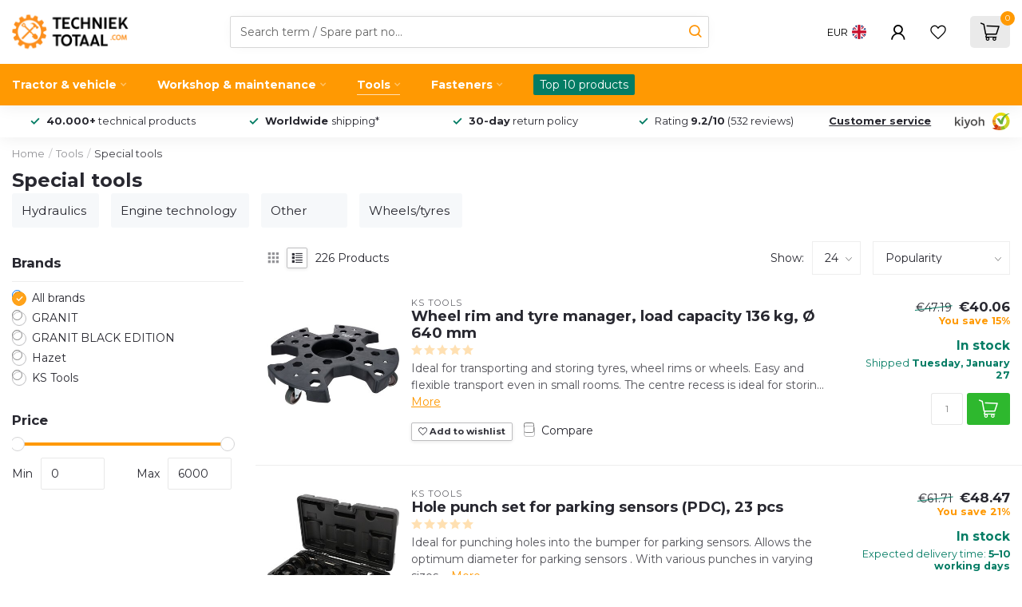

--- FILE ---
content_type: text/html;charset=utf-8
request_url: https://www.techniektotaal.com/en/tools/special-tools/
body_size: 65247
content:
<!DOCTYPE html>
<html lang="en">
  <head>
<meta name="viewport" content="width=device-width, initial-scale=1.0">
<link rel="preconnect" href="https://cdn.webshopapp.com">
<link rel="preconnect" href="https://fonts.googleapis.com">
<link rel="preconnect" href="https://fonts.gstatic.com" crossorigin>
<!--

    Theme Proxima | v1.0.0.1912202301_1_320383_v1
    Theme designed and created by Dyvelopment - We are true e-commerce heroes!

    For custom Lightspeed eCom development or design contact us at www.dyvelopment.com

      _____                  _                                  _   
     |  __ \                | |                                | |  
     | |  | |_   ___   _____| | ___  _ __  _ __ ___   ___ _ __ | |_ 
     | |  | | | | \ \ / / _ \ |/ _ \| '_ \| '_ ` _ \ / _ \ '_ \| __|
     | |__| | |_| |\ V /  __/ | (_) | |_) | | | | | |  __/ | | | |_ 
     |_____/ \__, | \_/ \___|_|\___/| .__/|_| |_| |_|\___|_| |_|\__|
              __/ |                 | |                             
             |___/                  |_|                             
-->


<meta charset="utf-8"/>
<!-- [START] 'blocks/head.rain' -->
<!--

  (c) 2008-2026 Lightspeed Netherlands B.V.
  http://www.lightspeedhq.com
  Generated: 22-01-2026 @ 18:17:21

-->
<link rel="canonical" href="https://www.techniektotaal.com/en/tools/special-tools/"/>
<link rel="next" href="https://www.techniektotaal.com/en/tools/special-tools/page2.html"/>
<link rel="alternate" href="https://www.techniektotaal.com/en/index.rss" type="application/rss+xml" title="New products"/>
<meta name="robots" content="noodp,noydir"/>
<meta property="og:url" content="https://www.techniektotaal.com/en/tools/special-tools/?source=facebook"/>
<meta property="og:site_name" content="Techniek Totaal"/>
<meta property="og:title" content="Special tools"/>
<meta property="og:description" content="Welcome to Techniek Totaal - the online shop with over 60,000 technical products for agricultural technology and vehicle technology | High-quality parts and too"/>
<script>
window.dataLayer = window.dataLayer || [];
    function gtag(){dataLayer.push(arguments);}
    gtag('js', new Date());

    gtag('config', 'AW-362875835');

<script type="text/javascript">
        (function(c,l,a,r,i,t,y){
                c[a]=c[a]||function(){(c[a].q=c[a].q||[]).push(arguments)};
                t=l.createElement(r);t.async=1;t.src="https://www.clarity.ms/tag/"+i;
                y=l.getElementsByTagName(r)[0];y.parentNode.insertBefore(t,y);
        })(window, document, "clarity", "script", "nxt983zglj");
</script>
</script>
<script src="https://app.dmws.plus/shop-assets/320383/dmws-plus-loader.js?id=5ab76342c194837faf9d87137a4517ad"></script>
<script>
(function (w, d, s, l, i) {
        w[l] = w[l] || [];
        w[l].push({ "gtm.start": new Date().getTime(), event: "gtm.js" });
        var f = d.getElementsByTagName(s)[0],
        j = d.createElement(s),
        dl = l != "dataLayer" ? "&l=" + l : "";
        j.async = true;
        j.src = "https://toekomst.techniektotaal.com/script.js?id=" + i + dl;
        f.parentNode.insertBefore(j, f);
    })(window, document, "script", "dataLayer", "GTM-WPRLBG6S");
</script>
<script>
/* DyApps Theme Addons config */
if( !window.dyapps ){ window.dyapps = {}; }
window.dyapps.addons = {
 "enabled": true,
 "created_at": "19-01-2024 23:09:19",
 "settings": {
    "matrix_separator": ",",
    "filterGroupSwatches": [],
    "swatchesForCustomFields": [],
    "plan": {
     "can_variant_group": true,
     "can_stockify": true,
     "can_vat_switcher": true,
     "can_age_popup": false,
     "can_custom_qty": false,
     "can_data01_colors": false
    },
    "advancedVariants": {
     "enabled": false,
     "price_in_dropdown": true,
     "stockify_in_dropdown": true,
     "disable_out_of_stock": true,
     "grid_swatches_container_selector": ".dy-collection-grid-swatch-holder",
     "grid_swatches_position": "left",
     "grid_swatches_max_colors": 4,
     "grid_swatches_enabled": true,
     "variant_status_icon": false,
     "display_type": "select",
     "product_swatches_size": "default",
     "live_pricing": true
    },
    "age_popup": {
     "enabled": false,
     "logo_url": "",
     "image_footer_url": "",
     "text": {
                 
        "nl": {
         "content": "<h3>Bevestig je leeftijd<\/h3><p>Je moet 18 jaar of ouder zijn om deze website te bezoeken.<\/p>",
         "content_no": "<h3>Sorry!<\/h3><p>Je kunt deze website helaas niet bezoeken.<\/p>",
         "button_yes": "Ik ben 18 jaar of ouder",
         "button_no": "Ik ben jonger dan 18",
        } ,          
        "en": {
         "content": "<h3>Confirm your age<\/h3><p>You must be over the age of 18 to enter this website.<\/p>",
         "content_no": "<h3>Sorry!<\/h3><p>Unfortunately you cannot access this website.<\/p>",
         "button_yes": "I am 18 years or older",
         "button_no": "I am under 18",
        } ,          
        "de": {
         "content": "<h3>Confirm your age<\/h3><p>You must be over the age of 18 to enter this website.<\/p>",
         "content_no": "<h3>Sorry!<\/h3><p>Unfortunately you cannot access this website.<\/p>",
         "button_yes": "I am 18 years or older",
         "button_no": "I am under 18",
        }        }
    },
    "stockify": {
     "enabled": false,
     "stock_trigger_type": "outofstock",
     "optin_policy": false,
     "api": "https://my.dyapps.io/api/public/2f2417a047/stockify/subscribe",
     "text": {
                 
        "nl": {
         "email_placeholder": "Jouw e-mailadres",
         "button_trigger": "Geef me een seintje bij voorraad",
         "button_submit": "Houd me op de hoogte!",
         "title": "Laat je e-mailadres achter",
         "desc": "Helaas is dit product momenteel uitverkocht. Laat je e-mailadres achter en we sturen je een e-mail wanneer het product weer beschikbaar is.",
         "bottom_text": "We gebruiken je gegevens alleen voor deze email. Meer info in onze <a href=\"\/service\/privacy-policy\/\" target=\"_blank\">privacy policy<\/a>."
        } ,          
        "en": {
         "email_placeholder": "Your email address",
         "button_trigger": "Notify me when back in stock",
         "button_submit": "Keep me updated!",
         "title": "Leave your email address",
         "desc": "Unfortunately this item is out of stock right now. Leave your email address below and we'll send you an email when the item is available again.",
         "bottom_text": "We use your data to send this email. Read more in our <a href=\"\/service\/privacy-policy\/\" target=\"_blank\">privacy policy<\/a>."
        } ,          
        "de": {
         "email_placeholder": "Your email address",
         "button_trigger": "Notify me when back in stock",
         "button_submit": "Keep me updated!",
         "title": "Leave your email address",
         "desc": "Unfortunately this item is out of stock right now. Leave your email address below and we'll send you an email when the item is available again.",
         "bottom_text": "We use your data to send this email. Read more in our <a href=\"\/service\/privacy-policy\/\" target=\"_blank\">privacy policy<\/a>."
        }        }
    },
    "categoryBanners": {
     "enabled": true,
     "mobile_breakpoint": "576px",
     "category_banner": [],
     "banners": {
             }
    }
 },
 "swatches": {
 "default": {"is_default": true, "type": "multi", "values": {"background-size": "10px 10px", "background-position": "0 0, 0 5px, 5px -5px, -5px 0px", "background-image": "linear-gradient(45deg, rgba(100,100,100,0.3) 25%, transparent 25%),  linear-gradient(-45deg, rgba(100,100,100,0.3) 25%, transparent 25%),  linear-gradient(45deg, transparent 75%, rgba(100,100,100,0.3) 75%),  linear-gradient(-45deg, transparent 75%, rgba(100,100,100,0.3) 75%)"}} ,   }
};
</script>
<script>
<!-- Google Tag Manager -->
<script>(function(w,d,s,l,i){w[l]=w[l]||[];w[l].push({'gtm.start':
new Date().getTime(),event:'gtm.js'});var f=d.getElementsByTagName(s)[0],
j=d.createElement(s),dl=l!='dataLayer'?'&l='+l:'';j.async=true;j.src=
'https://www.googletagmanager.com/gtm.js?id='+i+dl;f.parentNode.insertBefore(j,f);
})(window,document,'script','dataLayer','GTM-WDFTQHBT');</script>
<!-- End Google Tag Manager -->
</script>
<script>
<!-- Default Statcounter code for Techiek Totaal
http://techniektotaal.com -->
<script type="text/javascript">
var sc_project=13035630; 
var sc_invisible=1; 
var sc_security="7914f24c"; 
</script>
<script type="text/javascript"
src="https://www.statcounter.com/counter/counter.js"
async></script>
<noscript><div class="statcounter"><a title="Web Analytics"
href="https://statcounter.com/" target="_blank"><img
class="statcounter"
src="https://c.statcounter.com/13035630/0/7914f24c/1/"
alt="Web Analytics"
referrerPolicy="no-referrer-when-downgrade"></a></div></noscript>
<!-- End of Statcounter Code -->
</script>
<script>
<script type="application/ld+json">
{
    "@context": "https://schema.org/", 
    "@type": "Product", 
    "name": "Techniek Totaal",
    "image": "",
    "aggregateRating": {
        "@type": "AggregateRating",
        "ratingValue": "4.7",
        "bestRating": "5",
        "worstRating": "1",
        "ratingCount": "321"
    }
}
</script>
</script>
<script>
// Controleer of de pagina de h1-tekst "Onderdelen per merk" bevat
if (document.querySelector("h1")?.textContent === "Onderdelen per merk") {
        const style = document.createElement('style');
        style.innerHTML = `
                .col-6 .banner-img {
                      width: 30%;
                }
        `;
        document.head.appendChild(style);
}

</script>
<!--[if lt IE 9]>
<script src="https://cdn.webshopapp.com/assets/html5shiv.js?2025-02-20"></script>
<![endif]-->
<!-- [END] 'blocks/head.rain' -->

<title>Special tools - Techniek Totaal</title>

<meta name="dyapps-addons-enabled" content="false">
<meta name="dyapps-addons-version" content="2022081001">
<meta name="dyapps-theme-name" content="Proxima">
<meta name="dyapps-theme-editor" content="true">

<meta name="description" content="Welcome to Techniek Totaal - the online shop with over 60,000 technical products for agricultural technology and vehicle technology | High-quality parts and too" />
<meta name="keywords" content="Special, tools, Welcome at Techniek Totaal - we like to help you with the right parts for your tractor! | Large range of parts for oldtimers and new tractors.<br />
Techniek Totaal" />

<meta http-equiv="X-UA-Compatible" content="IE=edge">
<meta name="viewport" content="width=device-width, initial-scale=1">

<link rel="shortcut icon" href="https://cdn.webshopapp.com/shops/320383/themes/183212/v/2192448/assets/favicon.ico?20240124104834" type="image/x-icon" />
<link rel="preload" as="image" href="https://cdn.webshopapp.com/shops/320383/themes/183212/v/2688599/assets/logo.png?20250731121314">



<script src="https://cdn.webshopapp.com/shops/320383/themes/183212/assets/jquery-1-12-4-min.js?20260116115811" defer></script>
<script>if(navigator.userAgent.indexOf("MSIE ") > -1 || navigator.userAgent.indexOf("Trident/") > -1) { document.write('<script src="https://cdn.webshopapp.com/shops/320383/themes/183212/assets/intersection-observer-polyfill.js?20260116115811">\x3C/script>') }</script>

<style>/*!
 * Bootstrap Reboot v4.6.1 (https://getbootstrap.com/)
 * Copyright 2011-2021 The Bootstrap Authors
 * Copyright 2011-2021 Twitter, Inc.
 * Licensed under MIT (https://github.com/twbs/bootstrap/blob/main/LICENSE)
 * Forked from Normalize.css, licensed MIT (https://github.com/necolas/normalize.css/blob/master/LICENSE.md)
 */*,*::before,*::after{box-sizing:border-box}html{font-family:sans-serif;line-height:1.15;-webkit-text-size-adjust:100%;-webkit-tap-highlight-color:rgba(0,0,0,0)}article,aside,figcaption,figure,footer,header,hgroup,main,nav,section{display:block}body{margin:0;font-family:-apple-system,BlinkMacSystemFont,"Segoe UI",Roboto,"Helvetica Neue",Arial,"Noto Sans","Liberation Sans",sans-serif,"Apple Color Emoji","Segoe UI Emoji","Segoe UI Symbol","Noto Color Emoji";font-size:1rem;font-weight:400;line-height:1.42857143;color:#212529;text-align:left;background-color:#fff}[tabindex="-1"]:focus:not(:focus-visible){outline:0 !important}hr{box-sizing:content-box;height:0;overflow:visible}h1,h2,h3,h4,h5,h6{margin-top:0;margin-bottom:.5rem}p{margin-top:0;margin-bottom:1rem}abbr[title],abbr[data-original-title]{text-decoration:underline;text-decoration:underline dotted;cursor:help;border-bottom:0;text-decoration-skip-ink:none}address{margin-bottom:1rem;font-style:normal;line-height:inherit}ol,ul,dl{margin-top:0;margin-bottom:1rem}ol ol,ul ul,ol ul,ul ol{margin-bottom:0}dt{font-weight:700}dd{margin-bottom:.5rem;margin-left:0}blockquote{margin:0 0 1rem}b,strong{font-weight:bolder}small{font-size:80%}sub,sup{position:relative;font-size:75%;line-height:0;vertical-align:baseline}sub{bottom:-0.25em}sup{top:-0.5em}a{color:#007bff;text-decoration:none;background-color:transparent}a:hover{color:#0056b3;text-decoration:underline}a:not([href]):not([class]){color:inherit;text-decoration:none}a:not([href]):not([class]):hover{color:inherit;text-decoration:none}pre,code,kbd,samp{font-family:SFMono-Regular,Menlo,Monaco,Consolas,"Liberation Mono","Courier New",monospace;font-size:1em}pre{margin-top:0;margin-bottom:1rem;overflow:auto;-ms-overflow-style:scrollbar}figure{margin:0 0 1rem}img{vertical-align:middle;border-style:none}svg{overflow:hidden;vertical-align:middle}table{border-collapse:collapse}caption{padding-top:.75rem;padding-bottom:.75rem;color:#6c757d;text-align:left;caption-side:bottom}th{text-align:inherit;text-align:-webkit-match-parent}label{display:inline-block;margin-bottom:.5rem}button{border-radius:0}button:focus:not(:focus-visible){outline:0}input,button,select,optgroup,textarea{margin:0;font-family:inherit;font-size:inherit;line-height:inherit}button,input{overflow:visible}button,select{text-transform:none}[role=button]{cursor:pointer}select{word-wrap:normal}button,[type=button],[type=reset],[type=submit]{-webkit-appearance:button}button:not(:disabled),[type=button]:not(:disabled),[type=reset]:not(:disabled),[type=submit]:not(:disabled){cursor:pointer}button::-moz-focus-inner,[type=button]::-moz-focus-inner,[type=reset]::-moz-focus-inner,[type=submit]::-moz-focus-inner{padding:0;border-style:none}input[type=radio],input[type=checkbox]{box-sizing:border-box;padding:0}textarea{overflow:auto;resize:vertical}fieldset{min-width:0;padding:0;margin:0;border:0}legend{display:block;width:100%;max-width:100%;padding:0;margin-bottom:.5rem;font-size:1.5rem;line-height:inherit;color:inherit;white-space:normal}progress{vertical-align:baseline}[type=number]::-webkit-inner-spin-button,[type=number]::-webkit-outer-spin-button{height:auto}[type=search]{outline-offset:-2px;-webkit-appearance:none}[type=search]::-webkit-search-decoration{-webkit-appearance:none}::-webkit-file-upload-button{font:inherit;-webkit-appearance:button}output{display:inline-block}summary{display:list-item;cursor:pointer}template{display:none}[hidden]{display:none !important}/*!
 * Bootstrap Grid v4.6.1 (https://getbootstrap.com/)
 * Copyright 2011-2021 The Bootstrap Authors
 * Copyright 2011-2021 Twitter, Inc.
 * Licensed under MIT (https://github.com/twbs/bootstrap/blob/main/LICENSE)
 */html{box-sizing:border-box;-ms-overflow-style:scrollbar}*,*::before,*::after{box-sizing:inherit}.container,.container-fluid,.container-xl,.container-lg,.container-md,.container-sm{width:100%;padding-right:15px;padding-left:15px;margin-right:auto;margin-left:auto}@media(min-width: 576px){.container-sm,.container{max-width:540px}}@media(min-width: 768px){.container-md,.container-sm,.container{max-width:720px}}@media(min-width: 992px){.container-lg,.container-md,.container-sm,.container{max-width:960px}}@media(min-width: 1200px){.container-xl,.container-lg,.container-md,.container-sm,.container{max-width:1140px}}.row{display:flex;flex-wrap:wrap;margin-right:-15px;margin-left:-15px}.no-gutters{margin-right:0;margin-left:0}.no-gutters>.col,.no-gutters>[class*=col-]{padding-right:0;padding-left:0}.col-xl,.col-xl-auto,.col-xl-12,.col-xl-11,.col-xl-10,.col-xl-9,.col-xl-8,.col-xl-7,.col-xl-6,.col-xl-5,.col-xl-4,.col-xl-3,.col-xl-2,.col-xl-1,.col-lg,.col-lg-auto,.col-lg-12,.col-lg-11,.col-lg-10,.col-lg-9,.col-lg-8,.col-lg-7,.col-lg-6,.col-lg-5,.col-lg-4,.col-lg-3,.col-lg-2,.col-lg-1,.col-md,.col-md-auto,.col-md-12,.col-md-11,.col-md-10,.col-md-9,.col-md-8,.col-md-7,.col-md-6,.col-md-5,.col-md-4,.col-md-3,.col-md-2,.col-md-1,.col-sm,.col-sm-auto,.col-sm-12,.col-sm-11,.col-sm-10,.col-sm-9,.col-sm-8,.col-sm-7,.col-sm-6,.col-sm-5,.col-sm-4,.col-sm-3,.col-sm-2,.col-sm-1,.col,.col-auto,.col-12,.col-11,.col-10,.col-9,.col-8,.col-7,.col-6,.col-5,.col-4,.col-3,.col-2,.col-1{position:relative;width:100%;padding-right:15px;padding-left:15px}.col{flex-basis:0;flex-grow:1;max-width:100%}.row-cols-1>*{flex:0 0 100%;max-width:100%}.row-cols-2>*{flex:0 0 50%;max-width:50%}.row-cols-3>*{flex:0 0 33.3333333333%;max-width:33.3333333333%}.row-cols-4>*{flex:0 0 25%;max-width:25%}.row-cols-5>*{flex:0 0 20%;max-width:20%}.row-cols-6>*{flex:0 0 16.6666666667%;max-width:16.6666666667%}.col-auto{flex:0 0 auto;width:auto;max-width:100%}.col-1{flex:0 0 8.33333333%;max-width:8.33333333%}.col-2{flex:0 0 16.66666667%;max-width:16.66666667%}.col-3{flex:0 0 25%;max-width:25%}.col-4{flex:0 0 33.33333333%;max-width:33.33333333%}.col-5{flex:0 0 41.66666667%;max-width:41.66666667%}.col-6{flex:0 0 50%;max-width:50%}.col-7{flex:0 0 58.33333333%;max-width:58.33333333%}.col-8{flex:0 0 66.66666667%;max-width:66.66666667%}.col-9{flex:0 0 75%;max-width:75%}.col-10{flex:0 0 83.33333333%;max-width:83.33333333%}.col-11{flex:0 0 91.66666667%;max-width:91.66666667%}.col-12{flex:0 0 100%;max-width:100%}.order-first{order:-1}.order-last{order:13}.order-0{order:0}.order-1{order:1}.order-2{order:2}.order-3{order:3}.order-4{order:4}.order-5{order:5}.order-6{order:6}.order-7{order:7}.order-8{order:8}.order-9{order:9}.order-10{order:10}.order-11{order:11}.order-12{order:12}.offset-1{margin-left:8.33333333%}.offset-2{margin-left:16.66666667%}.offset-3{margin-left:25%}.offset-4{margin-left:33.33333333%}.offset-5{margin-left:41.66666667%}.offset-6{margin-left:50%}.offset-7{margin-left:58.33333333%}.offset-8{margin-left:66.66666667%}.offset-9{margin-left:75%}.offset-10{margin-left:83.33333333%}.offset-11{margin-left:91.66666667%}@media(min-width: 576px){.col-sm{flex-basis:0;flex-grow:1;max-width:100%}.row-cols-sm-1>*{flex:0 0 100%;max-width:100%}.row-cols-sm-2>*{flex:0 0 50%;max-width:50%}.row-cols-sm-3>*{flex:0 0 33.3333333333%;max-width:33.3333333333%}.row-cols-sm-4>*{flex:0 0 25%;max-width:25%}.row-cols-sm-5>*{flex:0 0 20%;max-width:20%}.row-cols-sm-6>*{flex:0 0 16.6666666667%;max-width:16.6666666667%}.col-sm-auto{flex:0 0 auto;width:auto;max-width:100%}.col-sm-1{flex:0 0 8.33333333%;max-width:8.33333333%}.col-sm-2{flex:0 0 16.66666667%;max-width:16.66666667%}.col-sm-3{flex:0 0 25%;max-width:25%}.col-sm-4{flex:0 0 33.33333333%;max-width:33.33333333%}.col-sm-5{flex:0 0 41.66666667%;max-width:41.66666667%}.col-sm-6{flex:0 0 50%;max-width:50%}.col-sm-7{flex:0 0 58.33333333%;max-width:58.33333333%}.col-sm-8{flex:0 0 66.66666667%;max-width:66.66666667%}.col-sm-9{flex:0 0 75%;max-width:75%}.col-sm-10{flex:0 0 83.33333333%;max-width:83.33333333%}.col-sm-11{flex:0 0 91.66666667%;max-width:91.66666667%}.col-sm-12{flex:0 0 100%;max-width:100%}.order-sm-first{order:-1}.order-sm-last{order:13}.order-sm-0{order:0}.order-sm-1{order:1}.order-sm-2{order:2}.order-sm-3{order:3}.order-sm-4{order:4}.order-sm-5{order:5}.order-sm-6{order:6}.order-sm-7{order:7}.order-sm-8{order:8}.order-sm-9{order:9}.order-sm-10{order:10}.order-sm-11{order:11}.order-sm-12{order:12}.offset-sm-0{margin-left:0}.offset-sm-1{margin-left:8.33333333%}.offset-sm-2{margin-left:16.66666667%}.offset-sm-3{margin-left:25%}.offset-sm-4{margin-left:33.33333333%}.offset-sm-5{margin-left:41.66666667%}.offset-sm-6{margin-left:50%}.offset-sm-7{margin-left:58.33333333%}.offset-sm-8{margin-left:66.66666667%}.offset-sm-9{margin-left:75%}.offset-sm-10{margin-left:83.33333333%}.offset-sm-11{margin-left:91.66666667%}}@media(min-width: 768px){.col-md{flex-basis:0;flex-grow:1;max-width:100%}.row-cols-md-1>*{flex:0 0 100%;max-width:100%}.row-cols-md-2>*{flex:0 0 50%;max-width:50%}.row-cols-md-3>*{flex:0 0 33.3333333333%;max-width:33.3333333333%}.row-cols-md-4>*{flex:0 0 25%;max-width:25%}.row-cols-md-5>*{flex:0 0 20%;max-width:20%}.row-cols-md-6>*{flex:0 0 16.6666666667%;max-width:16.6666666667%}.col-md-auto{flex:0 0 auto;width:auto;max-width:100%}.col-md-1{flex:0 0 8.33333333%;max-width:8.33333333%}.col-md-2{flex:0 0 16.66666667%;max-width:16.66666667%}.col-md-3{flex:0 0 25%;max-width:25%}.col-md-4{flex:0 0 33.33333333%;max-width:33.33333333%}.col-md-5{flex:0 0 41.66666667%;max-width:41.66666667%}.col-md-6{flex:0 0 50%;max-width:50%}.col-md-7{flex:0 0 58.33333333%;max-width:58.33333333%}.col-md-8{flex:0 0 66.66666667%;max-width:66.66666667%}.col-md-9{flex:0 0 75%;max-width:75%}.col-md-10{flex:0 0 83.33333333%;max-width:83.33333333%}.col-md-11{flex:0 0 91.66666667%;max-width:91.66666667%}.col-md-12{flex:0 0 100%;max-width:100%}.order-md-first{order:-1}.order-md-last{order:13}.order-md-0{order:0}.order-md-1{order:1}.order-md-2{order:2}.order-md-3{order:3}.order-md-4{order:4}.order-md-5{order:5}.order-md-6{order:6}.order-md-7{order:7}.order-md-8{order:8}.order-md-9{order:9}.order-md-10{order:10}.order-md-11{order:11}.order-md-12{order:12}.offset-md-0{margin-left:0}.offset-md-1{margin-left:8.33333333%}.offset-md-2{margin-left:16.66666667%}.offset-md-3{margin-left:25%}.offset-md-4{margin-left:33.33333333%}.offset-md-5{margin-left:41.66666667%}.offset-md-6{margin-left:50%}.offset-md-7{margin-left:58.33333333%}.offset-md-8{margin-left:66.66666667%}.offset-md-9{margin-left:75%}.offset-md-10{margin-left:83.33333333%}.offset-md-11{margin-left:91.66666667%}}@media(min-width: 992px){.col-lg{flex-basis:0;flex-grow:1;max-width:100%}.row-cols-lg-1>*{flex:0 0 100%;max-width:100%}.row-cols-lg-2>*{flex:0 0 50%;max-width:50%}.row-cols-lg-3>*{flex:0 0 33.3333333333%;max-width:33.3333333333%}.row-cols-lg-4>*{flex:0 0 25%;max-width:25%}.row-cols-lg-5>*{flex:0 0 20%;max-width:20%}.row-cols-lg-6>*{flex:0 0 16.6666666667%;max-width:16.6666666667%}.col-lg-auto{flex:0 0 auto;width:auto;max-width:100%}.col-lg-1{flex:0 0 8.33333333%;max-width:8.33333333%}.col-lg-2{flex:0 0 16.66666667%;max-width:16.66666667%}.col-lg-3{flex:0 0 25%;max-width:25%}.col-lg-4{flex:0 0 33.33333333%;max-width:33.33333333%}.col-lg-5{flex:0 0 41.66666667%;max-width:41.66666667%}.col-lg-6{flex:0 0 50%;max-width:50%}.col-lg-7{flex:0 0 58.33333333%;max-width:58.33333333%}.col-lg-8{flex:0 0 66.66666667%;max-width:66.66666667%}.col-lg-9{flex:0 0 75%;max-width:75%}.col-lg-10{flex:0 0 83.33333333%;max-width:83.33333333%}.col-lg-11{flex:0 0 91.66666667%;max-width:91.66666667%}.col-lg-12{flex:0 0 100%;max-width:100%}.order-lg-first{order:-1}.order-lg-last{order:13}.order-lg-0{order:0}.order-lg-1{order:1}.order-lg-2{order:2}.order-lg-3{order:3}.order-lg-4{order:4}.order-lg-5{order:5}.order-lg-6{order:6}.order-lg-7{order:7}.order-lg-8{order:8}.order-lg-9{order:9}.order-lg-10{order:10}.order-lg-11{order:11}.order-lg-12{order:12}.offset-lg-0{margin-left:0}.offset-lg-1{margin-left:8.33333333%}.offset-lg-2{margin-left:16.66666667%}.offset-lg-3{margin-left:25%}.offset-lg-4{margin-left:33.33333333%}.offset-lg-5{margin-left:41.66666667%}.offset-lg-6{margin-left:50%}.offset-lg-7{margin-left:58.33333333%}.offset-lg-8{margin-left:66.66666667%}.offset-lg-9{margin-left:75%}.offset-lg-10{margin-left:83.33333333%}.offset-lg-11{margin-left:91.66666667%}}@media(min-width: 1200px){.col-xl{flex-basis:0;flex-grow:1;max-width:100%}.row-cols-xl-1>*{flex:0 0 100%;max-width:100%}.row-cols-xl-2>*{flex:0 0 50%;max-width:50%}.row-cols-xl-3>*{flex:0 0 33.3333333333%;max-width:33.3333333333%}.row-cols-xl-4>*{flex:0 0 25%;max-width:25%}.row-cols-xl-5>*{flex:0 0 20%;max-width:20%}.row-cols-xl-6>*{flex:0 0 16.6666666667%;max-width:16.6666666667%}.col-xl-auto{flex:0 0 auto;width:auto;max-width:100%}.col-xl-1{flex:0 0 8.33333333%;max-width:8.33333333%}.col-xl-2{flex:0 0 16.66666667%;max-width:16.66666667%}.col-xl-3{flex:0 0 25%;max-width:25%}.col-xl-4{flex:0 0 33.33333333%;max-width:33.33333333%}.col-xl-5{flex:0 0 41.66666667%;max-width:41.66666667%}.col-xl-6{flex:0 0 50%;max-width:50%}.col-xl-7{flex:0 0 58.33333333%;max-width:58.33333333%}.col-xl-8{flex:0 0 66.66666667%;max-width:66.66666667%}.col-xl-9{flex:0 0 75%;max-width:75%}.col-xl-10{flex:0 0 83.33333333%;max-width:83.33333333%}.col-xl-11{flex:0 0 91.66666667%;max-width:91.66666667%}.col-xl-12{flex:0 0 100%;max-width:100%}.order-xl-first{order:-1}.order-xl-last{order:13}.order-xl-0{order:0}.order-xl-1{order:1}.order-xl-2{order:2}.order-xl-3{order:3}.order-xl-4{order:4}.order-xl-5{order:5}.order-xl-6{order:6}.order-xl-7{order:7}.order-xl-8{order:8}.order-xl-9{order:9}.order-xl-10{order:10}.order-xl-11{order:11}.order-xl-12{order:12}.offset-xl-0{margin-left:0}.offset-xl-1{margin-left:8.33333333%}.offset-xl-2{margin-left:16.66666667%}.offset-xl-3{margin-left:25%}.offset-xl-4{margin-left:33.33333333%}.offset-xl-5{margin-left:41.66666667%}.offset-xl-6{margin-left:50%}.offset-xl-7{margin-left:58.33333333%}.offset-xl-8{margin-left:66.66666667%}.offset-xl-9{margin-left:75%}.offset-xl-10{margin-left:83.33333333%}.offset-xl-11{margin-left:91.66666667%}}.d-none{display:none !important}.d-inline{display:inline !important}.d-inline-block{display:inline-block !important}.d-block{display:block !important}.d-table{display:table !important}.d-table-row{display:table-row !important}.d-table-cell{display:table-cell !important}.d-flex{display:flex !important}.d-inline-flex{display:inline-flex !important}@media(min-width: 576px){.d-sm-none{display:none !important}.d-sm-inline{display:inline !important}.d-sm-inline-block{display:inline-block !important}.d-sm-block{display:block !important}.d-sm-table{display:table !important}.d-sm-table-row{display:table-row !important}.d-sm-table-cell{display:table-cell !important}.d-sm-flex{display:flex !important}.d-sm-inline-flex{display:inline-flex !important}}@media(min-width: 768px){.d-md-none{display:none !important}.d-md-inline{display:inline !important}.d-md-inline-block{display:inline-block !important}.d-md-block{display:block !important}.d-md-table{display:table !important}.d-md-table-row{display:table-row !important}.d-md-table-cell{display:table-cell !important}.d-md-flex{display:flex !important}.d-md-inline-flex{display:inline-flex !important}}@media(min-width: 992px){.d-lg-none{display:none !important}.d-lg-inline{display:inline !important}.d-lg-inline-block{display:inline-block !important}.d-lg-block{display:block !important}.d-lg-table{display:table !important}.d-lg-table-row{display:table-row !important}.d-lg-table-cell{display:table-cell !important}.d-lg-flex{display:flex !important}.d-lg-inline-flex{display:inline-flex !important}}@media(min-width: 1200px){.d-xl-none{display:none !important}.d-xl-inline{display:inline !important}.d-xl-inline-block{display:inline-block !important}.d-xl-block{display:block !important}.d-xl-table{display:table !important}.d-xl-table-row{display:table-row !important}.d-xl-table-cell{display:table-cell !important}.d-xl-flex{display:flex !important}.d-xl-inline-flex{display:inline-flex !important}}@media print{.d-print-none{display:none !important}.d-print-inline{display:inline !important}.d-print-inline-block{display:inline-block !important}.d-print-block{display:block !important}.d-print-table{display:table !important}.d-print-table-row{display:table-row !important}.d-print-table-cell{display:table-cell !important}.d-print-flex{display:flex !important}.d-print-inline-flex{display:inline-flex !important}}.flex-row{flex-direction:row !important}.flex-column{flex-direction:column !important}.flex-row-reverse{flex-direction:row-reverse !important}.flex-column-reverse{flex-direction:column-reverse !important}.flex-wrap{flex-wrap:wrap !important}.flex-nowrap{flex-wrap:nowrap !important}.flex-wrap-reverse{flex-wrap:wrap-reverse !important}.flex-fill{flex:1 1 auto !important}.flex-grow-0{flex-grow:0 !important}.flex-grow-1{flex-grow:1 !important}.flex-shrink-0{flex-shrink:0 !important}.flex-shrink-1{flex-shrink:1 !important}.justify-content-start{justify-content:flex-start !important}.justify-content-end{justify-content:flex-end !important}.justify-content-center{justify-content:center !important}.justify-content-between{justify-content:space-between !important}.justify-content-around{justify-content:space-around !important}.align-items-start{align-items:flex-start !important}.align-items-end{align-items:flex-end !important}.align-items-center{align-items:center !important}.align-items-baseline{align-items:baseline !important}.align-items-stretch{align-items:stretch !important}.align-content-start{align-content:flex-start !important}.align-content-end{align-content:flex-end !important}.align-content-center{align-content:center !important}.align-content-between{align-content:space-between !important}.align-content-around{align-content:space-around !important}.align-content-stretch{align-content:stretch !important}.align-self-auto{align-self:auto !important}.align-self-start{align-self:flex-start !important}.align-self-end{align-self:flex-end !important}.align-self-center{align-self:center !important}.align-self-baseline{align-self:baseline !important}.align-self-stretch{align-self:stretch !important}@media(min-width: 576px){.flex-sm-row{flex-direction:row !important}.flex-sm-column{flex-direction:column !important}.flex-sm-row-reverse{flex-direction:row-reverse !important}.flex-sm-column-reverse{flex-direction:column-reverse !important}.flex-sm-wrap{flex-wrap:wrap !important}.flex-sm-nowrap{flex-wrap:nowrap !important}.flex-sm-wrap-reverse{flex-wrap:wrap-reverse !important}.flex-sm-fill{flex:1 1 auto !important}.flex-sm-grow-0{flex-grow:0 !important}.flex-sm-grow-1{flex-grow:1 !important}.flex-sm-shrink-0{flex-shrink:0 !important}.flex-sm-shrink-1{flex-shrink:1 !important}.justify-content-sm-start{justify-content:flex-start !important}.justify-content-sm-end{justify-content:flex-end !important}.justify-content-sm-center{justify-content:center !important}.justify-content-sm-between{justify-content:space-between !important}.justify-content-sm-around{justify-content:space-around !important}.align-items-sm-start{align-items:flex-start !important}.align-items-sm-end{align-items:flex-end !important}.align-items-sm-center{align-items:center !important}.align-items-sm-baseline{align-items:baseline !important}.align-items-sm-stretch{align-items:stretch !important}.align-content-sm-start{align-content:flex-start !important}.align-content-sm-end{align-content:flex-end !important}.align-content-sm-center{align-content:center !important}.align-content-sm-between{align-content:space-between !important}.align-content-sm-around{align-content:space-around !important}.align-content-sm-stretch{align-content:stretch !important}.align-self-sm-auto{align-self:auto !important}.align-self-sm-start{align-self:flex-start !important}.align-self-sm-end{align-self:flex-end !important}.align-self-sm-center{align-self:center !important}.align-self-sm-baseline{align-self:baseline !important}.align-self-sm-stretch{align-self:stretch !important}}@media(min-width: 768px){.flex-md-row{flex-direction:row !important}.flex-md-column{flex-direction:column !important}.flex-md-row-reverse{flex-direction:row-reverse !important}.flex-md-column-reverse{flex-direction:column-reverse !important}.flex-md-wrap{flex-wrap:wrap !important}.flex-md-nowrap{flex-wrap:nowrap !important}.flex-md-wrap-reverse{flex-wrap:wrap-reverse !important}.flex-md-fill{flex:1 1 auto !important}.flex-md-grow-0{flex-grow:0 !important}.flex-md-grow-1{flex-grow:1 !important}.flex-md-shrink-0{flex-shrink:0 !important}.flex-md-shrink-1{flex-shrink:1 !important}.justify-content-md-start{justify-content:flex-start !important}.justify-content-md-end{justify-content:flex-end !important}.justify-content-md-center{justify-content:center !important}.justify-content-md-between{justify-content:space-between !important}.justify-content-md-around{justify-content:space-around !important}.align-items-md-start{align-items:flex-start !important}.align-items-md-end{align-items:flex-end !important}.align-items-md-center{align-items:center !important}.align-items-md-baseline{align-items:baseline !important}.align-items-md-stretch{align-items:stretch !important}.align-content-md-start{align-content:flex-start !important}.align-content-md-end{align-content:flex-end !important}.align-content-md-center{align-content:center !important}.align-content-md-between{align-content:space-between !important}.align-content-md-around{align-content:space-around !important}.align-content-md-stretch{align-content:stretch !important}.align-self-md-auto{align-self:auto !important}.align-self-md-start{align-self:flex-start !important}.align-self-md-end{align-self:flex-end !important}.align-self-md-center{align-self:center !important}.align-self-md-baseline{align-self:baseline !important}.align-self-md-stretch{align-self:stretch !important}}@media(min-width: 992px){.flex-lg-row{flex-direction:row !important}.flex-lg-column{flex-direction:column !important}.flex-lg-row-reverse{flex-direction:row-reverse !important}.flex-lg-column-reverse{flex-direction:column-reverse !important}.flex-lg-wrap{flex-wrap:wrap !important}.flex-lg-nowrap{flex-wrap:nowrap !important}.flex-lg-wrap-reverse{flex-wrap:wrap-reverse !important}.flex-lg-fill{flex:1 1 auto !important}.flex-lg-grow-0{flex-grow:0 !important}.flex-lg-grow-1{flex-grow:1 !important}.flex-lg-shrink-0{flex-shrink:0 !important}.flex-lg-shrink-1{flex-shrink:1 !important}.justify-content-lg-start{justify-content:flex-start !important}.justify-content-lg-end{justify-content:flex-end !important}.justify-content-lg-center{justify-content:center !important}.justify-content-lg-between{justify-content:space-between !important}.justify-content-lg-around{justify-content:space-around !important}.align-items-lg-start{align-items:flex-start !important}.align-items-lg-end{align-items:flex-end !important}.align-items-lg-center{align-items:center !important}.align-items-lg-baseline{align-items:baseline !important}.align-items-lg-stretch{align-items:stretch !important}.align-content-lg-start{align-content:flex-start !important}.align-content-lg-end{align-content:flex-end !important}.align-content-lg-center{align-content:center !important}.align-content-lg-between{align-content:space-between !important}.align-content-lg-around{align-content:space-around !important}.align-content-lg-stretch{align-content:stretch !important}.align-self-lg-auto{align-self:auto !important}.align-self-lg-start{align-self:flex-start !important}.align-self-lg-end{align-self:flex-end !important}.align-self-lg-center{align-self:center !important}.align-self-lg-baseline{align-self:baseline !important}.align-self-lg-stretch{align-self:stretch !important}}@media(min-width: 1200px){.flex-xl-row{flex-direction:row !important}.flex-xl-column{flex-direction:column !important}.flex-xl-row-reverse{flex-direction:row-reverse !important}.flex-xl-column-reverse{flex-direction:column-reverse !important}.flex-xl-wrap{flex-wrap:wrap !important}.flex-xl-nowrap{flex-wrap:nowrap !important}.flex-xl-wrap-reverse{flex-wrap:wrap-reverse !important}.flex-xl-fill{flex:1 1 auto !important}.flex-xl-grow-0{flex-grow:0 !important}.flex-xl-grow-1{flex-grow:1 !important}.flex-xl-shrink-0{flex-shrink:0 !important}.flex-xl-shrink-1{flex-shrink:1 !important}.justify-content-xl-start{justify-content:flex-start !important}.justify-content-xl-end{justify-content:flex-end !important}.justify-content-xl-center{justify-content:center !important}.justify-content-xl-between{justify-content:space-between !important}.justify-content-xl-around{justify-content:space-around !important}.align-items-xl-start{align-items:flex-start !important}.align-items-xl-end{align-items:flex-end !important}.align-items-xl-center{align-items:center !important}.align-items-xl-baseline{align-items:baseline !important}.align-items-xl-stretch{align-items:stretch !important}.align-content-xl-start{align-content:flex-start !important}.align-content-xl-end{align-content:flex-end !important}.align-content-xl-center{align-content:center !important}.align-content-xl-between{align-content:space-between !important}.align-content-xl-around{align-content:space-around !important}.align-content-xl-stretch{align-content:stretch !important}.align-self-xl-auto{align-self:auto !important}.align-self-xl-start{align-self:flex-start !important}.align-self-xl-end{align-self:flex-end !important}.align-self-xl-center{align-self:center !important}.align-self-xl-baseline{align-self:baseline !important}.align-self-xl-stretch{align-self:stretch !important}}.m-0{margin:0 !important}.mt-0,.my-0{margin-top:0 !important}.mr-0,.mx-0{margin-right:0 !important}.mb-0,.my-0{margin-bottom:0 !important}.ml-0,.mx-0{margin-left:0 !important}.m-1{margin:5px !important}.mt-1,.my-1{margin-top:5px !important}.mr-1,.mx-1{margin-right:5px !important}.mb-1,.my-1{margin-bottom:5px !important}.ml-1,.mx-1{margin-left:5px !important}.m-2{margin:10px !important}.mt-2,.my-2{margin-top:10px !important}.mr-2,.mx-2{margin-right:10px !important}.mb-2,.my-2{margin-bottom:10px !important}.ml-2,.mx-2{margin-left:10px !important}.m-3{margin:15px !important}.mt-3,.my-3{margin-top:15px !important}.mr-3,.mx-3{margin-right:15px !important}.mb-3,.my-3{margin-bottom:15px !important}.ml-3,.mx-3{margin-left:15px !important}.m-4{margin:30px !important}.mt-4,.my-4{margin-top:30px !important}.mr-4,.mx-4{margin-right:30px !important}.mb-4,.my-4{margin-bottom:30px !important}.ml-4,.mx-4{margin-left:30px !important}.m-5{margin:50px !important}.mt-5,.my-5{margin-top:50px !important}.mr-5,.mx-5{margin-right:50px !important}.mb-5,.my-5{margin-bottom:50px !important}.ml-5,.mx-5{margin-left:50px !important}.m-6{margin:80px !important}.mt-6,.my-6{margin-top:80px !important}.mr-6,.mx-6{margin-right:80px !important}.mb-6,.my-6{margin-bottom:80px !important}.ml-6,.mx-6{margin-left:80px !important}.p-0{padding:0 !important}.pt-0,.py-0{padding-top:0 !important}.pr-0,.px-0{padding-right:0 !important}.pb-0,.py-0{padding-bottom:0 !important}.pl-0,.px-0{padding-left:0 !important}.p-1{padding:5px !important}.pt-1,.py-1{padding-top:5px !important}.pr-1,.px-1{padding-right:5px !important}.pb-1,.py-1{padding-bottom:5px !important}.pl-1,.px-1{padding-left:5px !important}.p-2{padding:10px !important}.pt-2,.py-2{padding-top:10px !important}.pr-2,.px-2{padding-right:10px !important}.pb-2,.py-2{padding-bottom:10px !important}.pl-2,.px-2{padding-left:10px !important}.p-3{padding:15px !important}.pt-3,.py-3{padding-top:15px !important}.pr-3,.px-3{padding-right:15px !important}.pb-3,.py-3{padding-bottom:15px !important}.pl-3,.px-3{padding-left:15px !important}.p-4{padding:30px !important}.pt-4,.py-4{padding-top:30px !important}.pr-4,.px-4{padding-right:30px !important}.pb-4,.py-4{padding-bottom:30px !important}.pl-4,.px-4{padding-left:30px !important}.p-5{padding:50px !important}.pt-5,.py-5{padding-top:50px !important}.pr-5,.px-5{padding-right:50px !important}.pb-5,.py-5{padding-bottom:50px !important}.pl-5,.px-5{padding-left:50px !important}.p-6{padding:80px !important}.pt-6,.py-6{padding-top:80px !important}.pr-6,.px-6{padding-right:80px !important}.pb-6,.py-6{padding-bottom:80px !important}.pl-6,.px-6{padding-left:80px !important}.m-n1{margin:-5px !important}.mt-n1,.my-n1{margin-top:-5px !important}.mr-n1,.mx-n1{margin-right:-5px !important}.mb-n1,.my-n1{margin-bottom:-5px !important}.ml-n1,.mx-n1{margin-left:-5px !important}.m-n2{margin:-10px !important}.mt-n2,.my-n2{margin-top:-10px !important}.mr-n2,.mx-n2{margin-right:-10px !important}.mb-n2,.my-n2{margin-bottom:-10px !important}.ml-n2,.mx-n2{margin-left:-10px !important}.m-n3{margin:-15px !important}.mt-n3,.my-n3{margin-top:-15px !important}.mr-n3,.mx-n3{margin-right:-15px !important}.mb-n3,.my-n3{margin-bottom:-15px !important}.ml-n3,.mx-n3{margin-left:-15px !important}.m-n4{margin:-30px !important}.mt-n4,.my-n4{margin-top:-30px !important}.mr-n4,.mx-n4{margin-right:-30px !important}.mb-n4,.my-n4{margin-bottom:-30px !important}.ml-n4,.mx-n4{margin-left:-30px !important}.m-n5{margin:-50px !important}.mt-n5,.my-n5{margin-top:-50px !important}.mr-n5,.mx-n5{margin-right:-50px !important}.mb-n5,.my-n5{margin-bottom:-50px !important}.ml-n5,.mx-n5{margin-left:-50px !important}.m-n6{margin:-80px !important}.mt-n6,.my-n6{margin-top:-80px !important}.mr-n6,.mx-n6{margin-right:-80px !important}.mb-n6,.my-n6{margin-bottom:-80px !important}.ml-n6,.mx-n6{margin-left:-80px !important}.m-auto{margin:auto !important}.mt-auto,.my-auto{margin-top:auto !important}.mr-auto,.mx-auto{margin-right:auto !important}.mb-auto,.my-auto{margin-bottom:auto !important}.ml-auto,.mx-auto{margin-left:auto !important}@media(min-width: 576px){.m-sm-0{margin:0 !important}.mt-sm-0,.my-sm-0{margin-top:0 !important}.mr-sm-0,.mx-sm-0{margin-right:0 !important}.mb-sm-0,.my-sm-0{margin-bottom:0 !important}.ml-sm-0,.mx-sm-0{margin-left:0 !important}.m-sm-1{margin:5px !important}.mt-sm-1,.my-sm-1{margin-top:5px !important}.mr-sm-1,.mx-sm-1{margin-right:5px !important}.mb-sm-1,.my-sm-1{margin-bottom:5px !important}.ml-sm-1,.mx-sm-1{margin-left:5px !important}.m-sm-2{margin:10px !important}.mt-sm-2,.my-sm-2{margin-top:10px !important}.mr-sm-2,.mx-sm-2{margin-right:10px !important}.mb-sm-2,.my-sm-2{margin-bottom:10px !important}.ml-sm-2,.mx-sm-2{margin-left:10px !important}.m-sm-3{margin:15px !important}.mt-sm-3,.my-sm-3{margin-top:15px !important}.mr-sm-3,.mx-sm-3{margin-right:15px !important}.mb-sm-3,.my-sm-3{margin-bottom:15px !important}.ml-sm-3,.mx-sm-3{margin-left:15px !important}.m-sm-4{margin:30px !important}.mt-sm-4,.my-sm-4{margin-top:30px !important}.mr-sm-4,.mx-sm-4{margin-right:30px !important}.mb-sm-4,.my-sm-4{margin-bottom:30px !important}.ml-sm-4,.mx-sm-4{margin-left:30px !important}.m-sm-5{margin:50px !important}.mt-sm-5,.my-sm-5{margin-top:50px !important}.mr-sm-5,.mx-sm-5{margin-right:50px !important}.mb-sm-5,.my-sm-5{margin-bottom:50px !important}.ml-sm-5,.mx-sm-5{margin-left:50px !important}.m-sm-6{margin:80px !important}.mt-sm-6,.my-sm-6{margin-top:80px !important}.mr-sm-6,.mx-sm-6{margin-right:80px !important}.mb-sm-6,.my-sm-6{margin-bottom:80px !important}.ml-sm-6,.mx-sm-6{margin-left:80px !important}.p-sm-0{padding:0 !important}.pt-sm-0,.py-sm-0{padding-top:0 !important}.pr-sm-0,.px-sm-0{padding-right:0 !important}.pb-sm-0,.py-sm-0{padding-bottom:0 !important}.pl-sm-0,.px-sm-0{padding-left:0 !important}.p-sm-1{padding:5px !important}.pt-sm-1,.py-sm-1{padding-top:5px !important}.pr-sm-1,.px-sm-1{padding-right:5px !important}.pb-sm-1,.py-sm-1{padding-bottom:5px !important}.pl-sm-1,.px-sm-1{padding-left:5px !important}.p-sm-2{padding:10px !important}.pt-sm-2,.py-sm-2{padding-top:10px !important}.pr-sm-2,.px-sm-2{padding-right:10px !important}.pb-sm-2,.py-sm-2{padding-bottom:10px !important}.pl-sm-2,.px-sm-2{padding-left:10px !important}.p-sm-3{padding:15px !important}.pt-sm-3,.py-sm-3{padding-top:15px !important}.pr-sm-3,.px-sm-3{padding-right:15px !important}.pb-sm-3,.py-sm-3{padding-bottom:15px !important}.pl-sm-3,.px-sm-3{padding-left:15px !important}.p-sm-4{padding:30px !important}.pt-sm-4,.py-sm-4{padding-top:30px !important}.pr-sm-4,.px-sm-4{padding-right:30px !important}.pb-sm-4,.py-sm-4{padding-bottom:30px !important}.pl-sm-4,.px-sm-4{padding-left:30px !important}.p-sm-5{padding:50px !important}.pt-sm-5,.py-sm-5{padding-top:50px !important}.pr-sm-5,.px-sm-5{padding-right:50px !important}.pb-sm-5,.py-sm-5{padding-bottom:50px !important}.pl-sm-5,.px-sm-5{padding-left:50px !important}.p-sm-6{padding:80px !important}.pt-sm-6,.py-sm-6{padding-top:80px !important}.pr-sm-6,.px-sm-6{padding-right:80px !important}.pb-sm-6,.py-sm-6{padding-bottom:80px !important}.pl-sm-6,.px-sm-6{padding-left:80px !important}.m-sm-n1{margin:-5px !important}.mt-sm-n1,.my-sm-n1{margin-top:-5px !important}.mr-sm-n1,.mx-sm-n1{margin-right:-5px !important}.mb-sm-n1,.my-sm-n1{margin-bottom:-5px !important}.ml-sm-n1,.mx-sm-n1{margin-left:-5px !important}.m-sm-n2{margin:-10px !important}.mt-sm-n2,.my-sm-n2{margin-top:-10px !important}.mr-sm-n2,.mx-sm-n2{margin-right:-10px !important}.mb-sm-n2,.my-sm-n2{margin-bottom:-10px !important}.ml-sm-n2,.mx-sm-n2{margin-left:-10px !important}.m-sm-n3{margin:-15px !important}.mt-sm-n3,.my-sm-n3{margin-top:-15px !important}.mr-sm-n3,.mx-sm-n3{margin-right:-15px !important}.mb-sm-n3,.my-sm-n3{margin-bottom:-15px !important}.ml-sm-n3,.mx-sm-n3{margin-left:-15px !important}.m-sm-n4{margin:-30px !important}.mt-sm-n4,.my-sm-n4{margin-top:-30px !important}.mr-sm-n4,.mx-sm-n4{margin-right:-30px !important}.mb-sm-n4,.my-sm-n4{margin-bottom:-30px !important}.ml-sm-n4,.mx-sm-n4{margin-left:-30px !important}.m-sm-n5{margin:-50px !important}.mt-sm-n5,.my-sm-n5{margin-top:-50px !important}.mr-sm-n5,.mx-sm-n5{margin-right:-50px !important}.mb-sm-n5,.my-sm-n5{margin-bottom:-50px !important}.ml-sm-n5,.mx-sm-n5{margin-left:-50px !important}.m-sm-n6{margin:-80px !important}.mt-sm-n6,.my-sm-n6{margin-top:-80px !important}.mr-sm-n6,.mx-sm-n6{margin-right:-80px !important}.mb-sm-n6,.my-sm-n6{margin-bottom:-80px !important}.ml-sm-n6,.mx-sm-n6{margin-left:-80px !important}.m-sm-auto{margin:auto !important}.mt-sm-auto,.my-sm-auto{margin-top:auto !important}.mr-sm-auto,.mx-sm-auto{margin-right:auto !important}.mb-sm-auto,.my-sm-auto{margin-bottom:auto !important}.ml-sm-auto,.mx-sm-auto{margin-left:auto !important}}@media(min-width: 768px){.m-md-0{margin:0 !important}.mt-md-0,.my-md-0{margin-top:0 !important}.mr-md-0,.mx-md-0{margin-right:0 !important}.mb-md-0,.my-md-0{margin-bottom:0 !important}.ml-md-0,.mx-md-0{margin-left:0 !important}.m-md-1{margin:5px !important}.mt-md-1,.my-md-1{margin-top:5px !important}.mr-md-1,.mx-md-1{margin-right:5px !important}.mb-md-1,.my-md-1{margin-bottom:5px !important}.ml-md-1,.mx-md-1{margin-left:5px !important}.m-md-2{margin:10px !important}.mt-md-2,.my-md-2{margin-top:10px !important}.mr-md-2,.mx-md-2{margin-right:10px !important}.mb-md-2,.my-md-2{margin-bottom:10px !important}.ml-md-2,.mx-md-2{margin-left:10px !important}.m-md-3{margin:15px !important}.mt-md-3,.my-md-3{margin-top:15px !important}.mr-md-3,.mx-md-3{margin-right:15px !important}.mb-md-3,.my-md-3{margin-bottom:15px !important}.ml-md-3,.mx-md-3{margin-left:15px !important}.m-md-4{margin:30px !important}.mt-md-4,.my-md-4{margin-top:30px !important}.mr-md-4,.mx-md-4{margin-right:30px !important}.mb-md-4,.my-md-4{margin-bottom:30px !important}.ml-md-4,.mx-md-4{margin-left:30px !important}.m-md-5{margin:50px !important}.mt-md-5,.my-md-5{margin-top:50px !important}.mr-md-5,.mx-md-5{margin-right:50px !important}.mb-md-5,.my-md-5{margin-bottom:50px !important}.ml-md-5,.mx-md-5{margin-left:50px !important}.m-md-6{margin:80px !important}.mt-md-6,.my-md-6{margin-top:80px !important}.mr-md-6,.mx-md-6{margin-right:80px !important}.mb-md-6,.my-md-6{margin-bottom:80px !important}.ml-md-6,.mx-md-6{margin-left:80px !important}.p-md-0{padding:0 !important}.pt-md-0,.py-md-0{padding-top:0 !important}.pr-md-0,.px-md-0{padding-right:0 !important}.pb-md-0,.py-md-0{padding-bottom:0 !important}.pl-md-0,.px-md-0{padding-left:0 !important}.p-md-1{padding:5px !important}.pt-md-1,.py-md-1{padding-top:5px !important}.pr-md-1,.px-md-1{padding-right:5px !important}.pb-md-1,.py-md-1{padding-bottom:5px !important}.pl-md-1,.px-md-1{padding-left:5px !important}.p-md-2{padding:10px !important}.pt-md-2,.py-md-2{padding-top:10px !important}.pr-md-2,.px-md-2{padding-right:10px !important}.pb-md-2,.py-md-2{padding-bottom:10px !important}.pl-md-2,.px-md-2{padding-left:10px !important}.p-md-3{padding:15px !important}.pt-md-3,.py-md-3{padding-top:15px !important}.pr-md-3,.px-md-3{padding-right:15px !important}.pb-md-3,.py-md-3{padding-bottom:15px !important}.pl-md-3,.px-md-3{padding-left:15px !important}.p-md-4{padding:30px !important}.pt-md-4,.py-md-4{padding-top:30px !important}.pr-md-4,.px-md-4{padding-right:30px !important}.pb-md-4,.py-md-4{padding-bottom:30px !important}.pl-md-4,.px-md-4{padding-left:30px !important}.p-md-5{padding:50px !important}.pt-md-5,.py-md-5{padding-top:50px !important}.pr-md-5,.px-md-5{padding-right:50px !important}.pb-md-5,.py-md-5{padding-bottom:50px !important}.pl-md-5,.px-md-5{padding-left:50px !important}.p-md-6{padding:80px !important}.pt-md-6,.py-md-6{padding-top:80px !important}.pr-md-6,.px-md-6{padding-right:80px !important}.pb-md-6,.py-md-6{padding-bottom:80px !important}.pl-md-6,.px-md-6{padding-left:80px !important}.m-md-n1{margin:-5px !important}.mt-md-n1,.my-md-n1{margin-top:-5px !important}.mr-md-n1,.mx-md-n1{margin-right:-5px !important}.mb-md-n1,.my-md-n1{margin-bottom:-5px !important}.ml-md-n1,.mx-md-n1{margin-left:-5px !important}.m-md-n2{margin:-10px !important}.mt-md-n2,.my-md-n2{margin-top:-10px !important}.mr-md-n2,.mx-md-n2{margin-right:-10px !important}.mb-md-n2,.my-md-n2{margin-bottom:-10px !important}.ml-md-n2,.mx-md-n2{margin-left:-10px !important}.m-md-n3{margin:-15px !important}.mt-md-n3,.my-md-n3{margin-top:-15px !important}.mr-md-n3,.mx-md-n3{margin-right:-15px !important}.mb-md-n3,.my-md-n3{margin-bottom:-15px !important}.ml-md-n3,.mx-md-n3{margin-left:-15px !important}.m-md-n4{margin:-30px !important}.mt-md-n4,.my-md-n4{margin-top:-30px !important}.mr-md-n4,.mx-md-n4{margin-right:-30px !important}.mb-md-n4,.my-md-n4{margin-bottom:-30px !important}.ml-md-n4,.mx-md-n4{margin-left:-30px !important}.m-md-n5{margin:-50px !important}.mt-md-n5,.my-md-n5{margin-top:-50px !important}.mr-md-n5,.mx-md-n5{margin-right:-50px !important}.mb-md-n5,.my-md-n5{margin-bottom:-50px !important}.ml-md-n5,.mx-md-n5{margin-left:-50px !important}.m-md-n6{margin:-80px !important}.mt-md-n6,.my-md-n6{margin-top:-80px !important}.mr-md-n6,.mx-md-n6{margin-right:-80px !important}.mb-md-n6,.my-md-n6{margin-bottom:-80px !important}.ml-md-n6,.mx-md-n6{margin-left:-80px !important}.m-md-auto{margin:auto !important}.mt-md-auto,.my-md-auto{margin-top:auto !important}.mr-md-auto,.mx-md-auto{margin-right:auto !important}.mb-md-auto,.my-md-auto{margin-bottom:auto !important}.ml-md-auto,.mx-md-auto{margin-left:auto !important}}@media(min-width: 992px){.m-lg-0{margin:0 !important}.mt-lg-0,.my-lg-0{margin-top:0 !important}.mr-lg-0,.mx-lg-0{margin-right:0 !important}.mb-lg-0,.my-lg-0{margin-bottom:0 !important}.ml-lg-0,.mx-lg-0{margin-left:0 !important}.m-lg-1{margin:5px !important}.mt-lg-1,.my-lg-1{margin-top:5px !important}.mr-lg-1,.mx-lg-1{margin-right:5px !important}.mb-lg-1,.my-lg-1{margin-bottom:5px !important}.ml-lg-1,.mx-lg-1{margin-left:5px !important}.m-lg-2{margin:10px !important}.mt-lg-2,.my-lg-2{margin-top:10px !important}.mr-lg-2,.mx-lg-2{margin-right:10px !important}.mb-lg-2,.my-lg-2{margin-bottom:10px !important}.ml-lg-2,.mx-lg-2{margin-left:10px !important}.m-lg-3{margin:15px !important}.mt-lg-3,.my-lg-3{margin-top:15px !important}.mr-lg-3,.mx-lg-3{margin-right:15px !important}.mb-lg-3,.my-lg-3{margin-bottom:15px !important}.ml-lg-3,.mx-lg-3{margin-left:15px !important}.m-lg-4{margin:30px !important}.mt-lg-4,.my-lg-4{margin-top:30px !important}.mr-lg-4,.mx-lg-4{margin-right:30px !important}.mb-lg-4,.my-lg-4{margin-bottom:30px !important}.ml-lg-4,.mx-lg-4{margin-left:30px !important}.m-lg-5{margin:50px !important}.mt-lg-5,.my-lg-5{margin-top:50px !important}.mr-lg-5,.mx-lg-5{margin-right:50px !important}.mb-lg-5,.my-lg-5{margin-bottom:50px !important}.ml-lg-5,.mx-lg-5{margin-left:50px !important}.m-lg-6{margin:80px !important}.mt-lg-6,.my-lg-6{margin-top:80px !important}.mr-lg-6,.mx-lg-6{margin-right:80px !important}.mb-lg-6,.my-lg-6{margin-bottom:80px !important}.ml-lg-6,.mx-lg-6{margin-left:80px !important}.p-lg-0{padding:0 !important}.pt-lg-0,.py-lg-0{padding-top:0 !important}.pr-lg-0,.px-lg-0{padding-right:0 !important}.pb-lg-0,.py-lg-0{padding-bottom:0 !important}.pl-lg-0,.px-lg-0{padding-left:0 !important}.p-lg-1{padding:5px !important}.pt-lg-1,.py-lg-1{padding-top:5px !important}.pr-lg-1,.px-lg-1{padding-right:5px !important}.pb-lg-1,.py-lg-1{padding-bottom:5px !important}.pl-lg-1,.px-lg-1{padding-left:5px !important}.p-lg-2{padding:10px !important}.pt-lg-2,.py-lg-2{padding-top:10px !important}.pr-lg-2,.px-lg-2{padding-right:10px !important}.pb-lg-2,.py-lg-2{padding-bottom:10px !important}.pl-lg-2,.px-lg-2{padding-left:10px !important}.p-lg-3{padding:15px !important}.pt-lg-3,.py-lg-3{padding-top:15px !important}.pr-lg-3,.px-lg-3{padding-right:15px !important}.pb-lg-3,.py-lg-3{padding-bottom:15px !important}.pl-lg-3,.px-lg-3{padding-left:15px !important}.p-lg-4{padding:30px !important}.pt-lg-4,.py-lg-4{padding-top:30px !important}.pr-lg-4,.px-lg-4{padding-right:30px !important}.pb-lg-4,.py-lg-4{padding-bottom:30px !important}.pl-lg-4,.px-lg-4{padding-left:30px !important}.p-lg-5{padding:50px !important}.pt-lg-5,.py-lg-5{padding-top:50px !important}.pr-lg-5,.px-lg-5{padding-right:50px !important}.pb-lg-5,.py-lg-5{padding-bottom:50px !important}.pl-lg-5,.px-lg-5{padding-left:50px !important}.p-lg-6{padding:80px !important}.pt-lg-6,.py-lg-6{padding-top:80px !important}.pr-lg-6,.px-lg-6{padding-right:80px !important}.pb-lg-6,.py-lg-6{padding-bottom:80px !important}.pl-lg-6,.px-lg-6{padding-left:80px !important}.m-lg-n1{margin:-5px !important}.mt-lg-n1,.my-lg-n1{margin-top:-5px !important}.mr-lg-n1,.mx-lg-n1{margin-right:-5px !important}.mb-lg-n1,.my-lg-n1{margin-bottom:-5px !important}.ml-lg-n1,.mx-lg-n1{margin-left:-5px !important}.m-lg-n2{margin:-10px !important}.mt-lg-n2,.my-lg-n2{margin-top:-10px !important}.mr-lg-n2,.mx-lg-n2{margin-right:-10px !important}.mb-lg-n2,.my-lg-n2{margin-bottom:-10px !important}.ml-lg-n2,.mx-lg-n2{margin-left:-10px !important}.m-lg-n3{margin:-15px !important}.mt-lg-n3,.my-lg-n3{margin-top:-15px !important}.mr-lg-n3,.mx-lg-n3{margin-right:-15px !important}.mb-lg-n3,.my-lg-n3{margin-bottom:-15px !important}.ml-lg-n3,.mx-lg-n3{margin-left:-15px !important}.m-lg-n4{margin:-30px !important}.mt-lg-n4,.my-lg-n4{margin-top:-30px !important}.mr-lg-n4,.mx-lg-n4{margin-right:-30px !important}.mb-lg-n4,.my-lg-n4{margin-bottom:-30px !important}.ml-lg-n4,.mx-lg-n4{margin-left:-30px !important}.m-lg-n5{margin:-50px !important}.mt-lg-n5,.my-lg-n5{margin-top:-50px !important}.mr-lg-n5,.mx-lg-n5{margin-right:-50px !important}.mb-lg-n5,.my-lg-n5{margin-bottom:-50px !important}.ml-lg-n5,.mx-lg-n5{margin-left:-50px !important}.m-lg-n6{margin:-80px !important}.mt-lg-n6,.my-lg-n6{margin-top:-80px !important}.mr-lg-n6,.mx-lg-n6{margin-right:-80px !important}.mb-lg-n6,.my-lg-n6{margin-bottom:-80px !important}.ml-lg-n6,.mx-lg-n6{margin-left:-80px !important}.m-lg-auto{margin:auto !important}.mt-lg-auto,.my-lg-auto{margin-top:auto !important}.mr-lg-auto,.mx-lg-auto{margin-right:auto !important}.mb-lg-auto,.my-lg-auto{margin-bottom:auto !important}.ml-lg-auto,.mx-lg-auto{margin-left:auto !important}}@media(min-width: 1200px){.m-xl-0{margin:0 !important}.mt-xl-0,.my-xl-0{margin-top:0 !important}.mr-xl-0,.mx-xl-0{margin-right:0 !important}.mb-xl-0,.my-xl-0{margin-bottom:0 !important}.ml-xl-0,.mx-xl-0{margin-left:0 !important}.m-xl-1{margin:5px !important}.mt-xl-1,.my-xl-1{margin-top:5px !important}.mr-xl-1,.mx-xl-1{margin-right:5px !important}.mb-xl-1,.my-xl-1{margin-bottom:5px !important}.ml-xl-1,.mx-xl-1{margin-left:5px !important}.m-xl-2{margin:10px !important}.mt-xl-2,.my-xl-2{margin-top:10px !important}.mr-xl-2,.mx-xl-2{margin-right:10px !important}.mb-xl-2,.my-xl-2{margin-bottom:10px !important}.ml-xl-2,.mx-xl-2{margin-left:10px !important}.m-xl-3{margin:15px !important}.mt-xl-3,.my-xl-3{margin-top:15px !important}.mr-xl-3,.mx-xl-3{margin-right:15px !important}.mb-xl-3,.my-xl-3{margin-bottom:15px !important}.ml-xl-3,.mx-xl-3{margin-left:15px !important}.m-xl-4{margin:30px !important}.mt-xl-4,.my-xl-4{margin-top:30px !important}.mr-xl-4,.mx-xl-4{margin-right:30px !important}.mb-xl-4,.my-xl-4{margin-bottom:30px !important}.ml-xl-4,.mx-xl-4{margin-left:30px !important}.m-xl-5{margin:50px !important}.mt-xl-5,.my-xl-5{margin-top:50px !important}.mr-xl-5,.mx-xl-5{margin-right:50px !important}.mb-xl-5,.my-xl-5{margin-bottom:50px !important}.ml-xl-5,.mx-xl-5{margin-left:50px !important}.m-xl-6{margin:80px !important}.mt-xl-6,.my-xl-6{margin-top:80px !important}.mr-xl-6,.mx-xl-6{margin-right:80px !important}.mb-xl-6,.my-xl-6{margin-bottom:80px !important}.ml-xl-6,.mx-xl-6{margin-left:80px !important}.p-xl-0{padding:0 !important}.pt-xl-0,.py-xl-0{padding-top:0 !important}.pr-xl-0,.px-xl-0{padding-right:0 !important}.pb-xl-0,.py-xl-0{padding-bottom:0 !important}.pl-xl-0,.px-xl-0{padding-left:0 !important}.p-xl-1{padding:5px !important}.pt-xl-1,.py-xl-1{padding-top:5px !important}.pr-xl-1,.px-xl-1{padding-right:5px !important}.pb-xl-1,.py-xl-1{padding-bottom:5px !important}.pl-xl-1,.px-xl-1{padding-left:5px !important}.p-xl-2{padding:10px !important}.pt-xl-2,.py-xl-2{padding-top:10px !important}.pr-xl-2,.px-xl-2{padding-right:10px !important}.pb-xl-2,.py-xl-2{padding-bottom:10px !important}.pl-xl-2,.px-xl-2{padding-left:10px !important}.p-xl-3{padding:15px !important}.pt-xl-3,.py-xl-3{padding-top:15px !important}.pr-xl-3,.px-xl-3{padding-right:15px !important}.pb-xl-3,.py-xl-3{padding-bottom:15px !important}.pl-xl-3,.px-xl-3{padding-left:15px !important}.p-xl-4{padding:30px !important}.pt-xl-4,.py-xl-4{padding-top:30px !important}.pr-xl-4,.px-xl-4{padding-right:30px !important}.pb-xl-4,.py-xl-4{padding-bottom:30px !important}.pl-xl-4,.px-xl-4{padding-left:30px !important}.p-xl-5{padding:50px !important}.pt-xl-5,.py-xl-5{padding-top:50px !important}.pr-xl-5,.px-xl-5{padding-right:50px !important}.pb-xl-5,.py-xl-5{padding-bottom:50px !important}.pl-xl-5,.px-xl-5{padding-left:50px !important}.p-xl-6{padding:80px !important}.pt-xl-6,.py-xl-6{padding-top:80px !important}.pr-xl-6,.px-xl-6{padding-right:80px !important}.pb-xl-6,.py-xl-6{padding-bottom:80px !important}.pl-xl-6,.px-xl-6{padding-left:80px !important}.m-xl-n1{margin:-5px !important}.mt-xl-n1,.my-xl-n1{margin-top:-5px !important}.mr-xl-n1,.mx-xl-n1{margin-right:-5px !important}.mb-xl-n1,.my-xl-n1{margin-bottom:-5px !important}.ml-xl-n1,.mx-xl-n1{margin-left:-5px !important}.m-xl-n2{margin:-10px !important}.mt-xl-n2,.my-xl-n2{margin-top:-10px !important}.mr-xl-n2,.mx-xl-n2{margin-right:-10px !important}.mb-xl-n2,.my-xl-n2{margin-bottom:-10px !important}.ml-xl-n2,.mx-xl-n2{margin-left:-10px !important}.m-xl-n3{margin:-15px !important}.mt-xl-n3,.my-xl-n3{margin-top:-15px !important}.mr-xl-n3,.mx-xl-n3{margin-right:-15px !important}.mb-xl-n3,.my-xl-n3{margin-bottom:-15px !important}.ml-xl-n3,.mx-xl-n3{margin-left:-15px !important}.m-xl-n4{margin:-30px !important}.mt-xl-n4,.my-xl-n4{margin-top:-30px !important}.mr-xl-n4,.mx-xl-n4{margin-right:-30px !important}.mb-xl-n4,.my-xl-n4{margin-bottom:-30px !important}.ml-xl-n4,.mx-xl-n4{margin-left:-30px !important}.m-xl-n5{margin:-50px !important}.mt-xl-n5,.my-xl-n5{margin-top:-50px !important}.mr-xl-n5,.mx-xl-n5{margin-right:-50px !important}.mb-xl-n5,.my-xl-n5{margin-bottom:-50px !important}.ml-xl-n5,.mx-xl-n5{margin-left:-50px !important}.m-xl-n6{margin:-80px !important}.mt-xl-n6,.my-xl-n6{margin-top:-80px !important}.mr-xl-n6,.mx-xl-n6{margin-right:-80px !important}.mb-xl-n6,.my-xl-n6{margin-bottom:-80px !important}.ml-xl-n6,.mx-xl-n6{margin-left:-80px !important}.m-xl-auto{margin:auto !important}.mt-xl-auto,.my-xl-auto{margin-top:auto !important}.mr-xl-auto,.mx-xl-auto{margin-right:auto !important}.mb-xl-auto,.my-xl-auto{margin-bottom:auto !important}.ml-xl-auto,.mx-xl-auto{margin-left:auto !important}}@media(min-width: 1300px){.container{max-width:1350px}}</style>


<!-- <link rel="preload" href="https://cdn.webshopapp.com/shops/320383/themes/183212/assets/style.css?20260116115811" as="style">-->
<link rel="stylesheet" href="https://cdn.webshopapp.com/shops/320383/themes/183212/assets/style.css?20260116115811" />
<!-- <link rel="preload" href="https://cdn.webshopapp.com/shops/320383/themes/183212/assets/style.css?20260116115811" as="style" onload="this.onload=null;this.rel='stylesheet'"> -->

<link rel="preload" href="https://fonts.googleapis.com/css?family=Montserrat:400,300,700&amp;display=fallback" as="style">
<link href="https://fonts.googleapis.com/css?family=Montserrat:400,300,700&amp;display=fallback" rel="stylesheet">



<style>
@font-face {
  font-family: 'proxima-icons';
  src:
    url(https://cdn.webshopapp.com/shops/320383/themes/183212/assets/proxima-icons.ttf?20260116115811) format('truetype'),
    url(https://cdn.webshopapp.com/shops/320383/themes/183212/assets/proxima-icons.woff?20260116115811) format('woff'),
    url(https://cdn.webshopapp.com/shops/320383/themes/183212/assets/proxima-icons.svg?20260116115811#proxima-icons) format('svg');
  font-weight: normal;
  font-style: normal;
  font-display: block;
}
</style>
<link rel="preload" href="https://cdn.webshopapp.com/shops/320383/themes/183212/assets/settings.css?20260116115811" as="style">
<link rel="preload" href="https://cdn.webshopapp.com/shops/320383/themes/183212/assets/custom.css?20260116115811" as="style">
<link rel="stylesheet" href="https://cdn.webshopapp.com/shops/320383/themes/183212/assets/settings.css?20260116115811" />
<link rel="stylesheet" href="https://cdn.webshopapp.com/shops/320383/themes/183212/assets/custom.css?20260116115811" />

<!-- <link rel="preload" href="https://cdn.webshopapp.com/shops/320383/themes/183212/assets/settings.css?20260116115811" as="style" onload="this.onload=null;this.rel='stylesheet'">
<link rel="preload" href="https://cdn.webshopapp.com/shops/320383/themes/183212/assets/custom.css?20260116115811" as="style" onload="this.onload=null;this.rel='stylesheet'"> -->



<script>
  window.theme = {
    isDemoShop: false,
    language: 'en',
    template: 'pages/collection.rain',
    pageData: {},
    dyApps: {
      version: 20220101
    }
  };

</script>


	
    <!-- Global site tag (gtag.js) - Google Analytics -->
    <script async src="https://www.googletagmanager.com/gtag/js?id=G-FCGPCH0Y2T"></script>
    <script>
      window.dataLayer = window.dataLayer || [];
      function gtag() {dataLayer.push(arguments);}
      gtag('js', new Date());
      gtag('config', 'G-FCGPCH0Y2T');

          </script>

	

<script type="text/javascript" src="https://cdn.webshopapp.com/shops/320383/themes/183212/assets/swiper-453-min.js?20260116115811" defer></script>
<script type="text/javascript" src="https://cdn.webshopapp.com/shops/320383/themes/183212/assets/global.js?20260116115811" defer></script>


<script>
(function(){
  var LANG = (document.documentElement.lang || "en")
              .slice(0,2).toLowerCase();
  var NBSP = "\u00A0";
  var MARK = "data-price-formatted";

  /* ------------------------------
     HULPFUNCTIES
  ------------------------------ */

  function normalize(s){
    return (s || "")
      .replace(/\u00A0|\u202F/g," ")
      .replace(/\s+/g," ")
      .trim();
  }

  function hasEuro(x){
    return x.indexOf("€") !== -1;
  }

  // Check of het bedrag al in EN-formaat staat: 1,234.56
  function isAlreadyEN(compact){
    return /^\d{1,3}(,\d{3})*(\.\d{2})$/.test(compact);
  }

  /* ------------------------------
     FORMATTERS PER TAAL
  ------------------------------ */

  // NL: geen aanpassing
  function formatNL(str){
    return str;
  }

  // DE: euro achter bedrag
  function formatDE(str){
    var s = normalize(str);
    if (!hasEuro(s)) return str;
    s = s.replace("€","").trim();
    return s + NBSP + "€";
  }

  // EN: decimaal = punt, duizendtallen = komma
  function formatEN(str){
    var s = normalize(str);
    if (!hasEuro(s)) return str;

    // Maak compact zonder spaties en €
    var compact = s.replace(/\s/g,"").replace(/^€/,"");

    // Als het al netjes EN is, niets meer doen
    if (isAlreadyEN(compact)) {
      return "€" + compact;
    }

    // Verwacht NL/DE-stijl met komma als decimaal
    // Voorbeelden: "2183,06" of "2.183,06"
    var parts = compact.split(",");
    var intPart = parts[0].replace(/\./g,""); // punten als duizendtallen weg
    var decPart = parts[1] || "00";

    // Duizendtallen in EN met komma's
    intPart = intPart.replace(/\B(?=(\d{3})+(?!\d))/g, ",");

    return "€" + intPart + "." + decPart;
  }

function applyFormatter(str){
  if (LANG === "de" || LANG === "fr") return formatDE(str);
  if (LANG === "en") return formatEN(str);
  return formatNL(str);
}

  /* ------------------------------
     ALGEMENE PRIJS-ELEMENTEN
  ------------------------------ */

var SELECTORS = [
    ".price",
    ".price-incl",
    ".price-old",
    ".price-excl",
    ".cart-col-price",
    ".cart-col-price-total",
    ".priceoldproduct",
    "[data-price-formatted]",
    "#cart-price",

    // CART TOTALS FIX
    "#cart-prices td",
    "#cart-prices .text-right",
    "td.text-right",

    // DMWS
    ".dmws_perfect_price_old",
    ".dmws_perfect_price_current",
    ".dmws_perfect-price-old",
    ".dmws_perfect-price-current"
].join(",");


  function formatElement(el){
    if (!el || el.getAttribute(MARK) === "1") return;

    var walker = document.createTreeWalker(el, NodeFilter.SHOW_TEXT, null);
    var nodes = [];
    while (walker.nextNode()) nodes.push(walker.currentNode);

    nodes.forEach(function(n){
      var before = n.nodeValue;
      var after  = applyFormatter(before);
      if (after !== before) n.nodeValue = after;
    });

    el.setAttribute(MARK, "1");
  }

  function run(root){
    (root || document).querySelectorAll(SELECTORS).forEach(function(el){
      formatElement(el);
    });
  }

  /* ------------------------------
     VARIANTEN (select + option)
  ------------------------------ */

  var SELECT_QS = ".product-configure select.fancy-select, select#product_configure_variants";

  function formatOption(opt){
    if (!opt || opt.getAttribute(MARK) === "1") return;
    var txt = opt.textContent || "";
    if (!hasEuro(txt)) {
      opt.setAttribute(MARK, "1");
      return;
    }
    var newTxt = applyFormatter(txt);
    if (newTxt !== txt) opt.textContent = newTxt;
    opt.setAttribute(MARK, "1");
  }

  function runVariants(root){
    (root || document).querySelectorAll(SELECT_QS).forEach(function(sel){
      sel.querySelectorAll("option").forEach(formatOption);
    });
  }

  /* ------------------------------
     INITIELE RUN
  ------------------------------ */

  function initialRun(){
    run();
    runVariants();
  }

  if (document.readyState === "loading") {
    document.addEventListener("DOMContentLoaded", initialRun);
  } else {
    initialRun();
  }

  /* ------------------------------
     MUTATION OBSERVER – live updates
  ------------------------------ */

  var mo = new MutationObserver(function(muts){
    muts.forEach(function(m){
      if (m.type === "childList") {
        m.addedNodes && m.addedNodes.forEach(function(n){
          if (!(n instanceof Element)) return;

          if (n.matches && n.matches(SELECTORS)) {
            formatElement(n);
          }

          if (n.matches && (n.matches(SELECT_QS) || n.matches("option"))) {
            runVariants(n);
          }

          if (n.querySelectorAll){
            if (n.querySelector(SELECTORS)) run(n);
            if (n.querySelector(SELECT_QS) || n.querySelector("option")) runVariants(n);
          }
        });
      }

      if (m.type === "characterData") {
        var p = m.target && m.target.parentElement;
        while (p && p !== document.documentElement){
          if (p.matches && p.matches(SELECTORS)) {
            // tekst is echt veranderd, dus opnieuw formatteren
            p.removeAttribute(MARK);
            formatElement(p);
            break;
          }
          p = p.parentElement;
        }
      }
    });
  });

  mo.observe(document.documentElement, {
    childList: true,
    subtree: true,
    characterData: true
  });

  /* ------------------------------
     DMWS PERFECT SEARCH OVERLAY
  ------------------------------ */

  function burst(root){
    if (!root) return;
    run(root);
    runVariants(root);
    setTimeout(function(){ run(root); runVariants(root); }, 50);
    setTimeout(function(){ run(root); runVariants(root); }, 150);
  }

  function attachDMWS(root){
    if (!root) return;
    burst(root);

    var dmwsMo = new MutationObserver(function(){
      burst(root);
    });
    dmwsMo.observe(root, {
      childList: true,
      subtree: true,
      characterData: true,
      attributes: true,
      attributeFilter: ["class","style"]
    });

    root.addEventListener("input", function(e){
      burst(root);
    }, true);

    root.addEventListener("focusin", function(e){
      burst(root);
    }, true);
  }

  // Als overlay al bestaat
  var dmwsRoot = document.getElementById("dmws_perfect-search");
  if (dmwsRoot) attachDMWS(dmwsRoot);

  // Als overlay later in DOM komt
  var waiter = new MutationObserver(function(){
    var r = document.getElementById("dmws_perfect-search");
    if (r){
      attachDMWS(r);
      waiter.disconnect();
    }
  });

  waiter.observe(document.documentElement, { childList:true, subtree:true });

})();
</script>  </head>
  <body class="layout-custom usp-carousel-pos-bottom">
    
    <div id="mobile-nav-holder" class="fancy-box from-left overflow-hidden p-0">
    	<div id="mobile-nav-header" class="p-3 border-bottom-gray gray-border-bottom">
        <div class="flex-grow-1 font-headings fz-160">Menu</div>
        <div id="mobile-lang-switcher" class="d-flex align-items-center mr-3 lh-1">
          <span class="flag-icon flag-icon-en mr-1"></span> <span class="">EUR</span>
        </div>
        <i class="icon-x-l close-fancy"></i>
      </div>
      <div id="mobile-nav-content"></div>
    </div>
    
    <!-- Begin eTrusted bootstrap tag -->
<script src="https://integrations.etrusted.com/applications/widget.js/v2" defer async></script>
<!-- End eTrusted bootstrap tag --> 




<header id="header" class="usp-carousel-pos-bottom header-scrollable">
<!--
originalUspCarouselPosition = bottom
uspCarouselPosition = bottom
      amountOfSubheaderFeatures = 1
      uspsInSubheader = false
      uspsInSubheader = false -->
<div id="header-holder" class="usp-carousel-pos-bottom">
    
  <div id="header-content" class="container logo-left d-flex align-items-center ">
    <div id="header-left" class="header-col d-flex align-items-center">      
      <div id="mobilenav" class="nav-icon hb-icon d-lg-none" data-trigger-fancy="mobile-nav-holder">
            <div class="hb-icon-line line-1"></div>
            <div class="hb-icon-line line-2"></div>
            <div class="hb-icon-label">Menu</div>
      </div>
            
            
            	
      <a href="https://www.techniektotaal.com/en/" class="mr-3 mr-sm-0">
<!--       <img class="logo" src="https://cdn.webshopapp.com/shops/320383/themes/183212/v/2688599/assets/logo.png?20250731121314" alt="The webshop for agricultural &amp; vehicle technology!"> -->
    	      	<img class="logo" src="https://cdn.webshopapp.com/shops/320383/themes/183212/v/2688599/assets/logo.png?20250731121314" alt="The webshop for agricultural &amp; vehicle technology!">
    	    </a>
		
            
      <form id="header-search" action="https://www.techniektotaal.com/en/search/" method="get" class="d-none d-lg-block ml-4">
        <input id="header-search-input"  maxlength="50" type="text" name="q" class="theme-input search-input header-search-input as-body border-none" placeholder="Search term / Spare part no...">
        <button class="search-button" type="submit"><i class="icon-search c-body-text"></i></button>
        
        <div id="search-results" class="as-body px-3 py-3 pt-2 row apply-shadow"></div>
      </form>
    </div>
        
    <div id="header-right" class="header-col without-labels">
        
      <div id="header-fancy-language" class="header-item d-none d-md-block" tabindex="0">
        <span class="header-link" data-tooltip title="Language & Currency" data-placement="bottom" data-trigger-fancy="fancy-language">
          <span id="header-locale-code" data-language-code="en">EUR</span>
          <span class="flag-icon flag-icon-en"></span> 
        </span>
              </div>

      <div id="header-fancy-account" class="header-item">
        
                	<span class="header-link" data-tooltip title="My account" data-placement="bottom" data-trigger-fancy="fancy-account" data-fancy-type="hybrid">
            <i class="header-icon icon-user"></i>
            <span class="header-icon-label">My account</span>
        	</span>
              </div>

            <div id="header-wishlist" class="d-none d-md-block header-item">
        <a href="https://www.techniektotaal.com/en/account/wishlist/" class="header-link" data-tooltip title="Wishlist" data-placement="bottom" data-fancy="fancy-account-holder">
          <i class="header-icon icon-heart"></i>
          <span class="header-icon-label">Wishlist</span>
        </a>
      </div>
            
      <div id="header-fancy-cart" class="header-item mr-0">
        <a href="https://www.techniektotaal.com/en/cart/" id="cart-header-link" class="cart header-link justify-content-center" data-trigger-fancy="fancy-cart">
            <i id="header-icon-cart" class="icon-shopping-cart"></i><span id="cart-qty" class="shopping-cart">0</span>
        </a>
      </div>
    </div>
    
  </div>
</div>


	<div id="navbar-holder" class=" header-has-shadow hidden-xxs hidden-xs hidden-sm">
  <div class="container">
      <nav id="navbar" class="navbar-type-small d-flex justify-content-center">

<ul id="navbar-items" class="flex-grow-1 item-spacing-large  smallmenu text-center">
        
  		<!-- 
<li class="navbar-item navbar-main-item"><a href="https://www.techniektotaal.com/en/" class="navbar-main-link">Home</a></li>
-->
  
          				        <li class="navbar-item navbar-main-item navbar-main-item-dropdown" data-navbar-id="12106601">
          <a href="https://www.techniektotaal.com/en/tractor-vehicle/" class="navbar-main-link navbar-main-link-dropdown">Tractor &amp; vehicle</a>



                    <ul class="navbar-sub">
                        <li class="navbar-item">
                                <a href="https://www.techniektotaal.com/en/tractor-vehicle/parts-by-manufacturer/" class="navbar-sub-link nav-item-with-arrow">Parts by manufacturer</a>
                <ul class="navbar-sub navbar-sub-sub">
                                    <li class="navbar-item">
                    <a href="https://www.techniektotaal.com/en/tractor-vehicle/parts-by-manufacturer/fendt/" class="navbar-sub-link">Fendt</a>
                  </li>
                                    <li class="navbar-item">
                    <a href="https://www.techniektotaal.com/en/tractor-vehicle/parts-by-manufacturer/case-ih/" class="navbar-sub-link">Case IH</a>
                  </li>
                                    <li class="navbar-item">
                    <a href="https://www.techniektotaal.com/en/tractor-vehicle/parts-by-manufacturer/john-deere/" class="navbar-sub-link">John Deere</a>
                  </li>
                                    <li class="navbar-item">
                    <a href="https://www.techniektotaal.com/en/tractor-vehicle/parts-by-manufacturer/deutz-fahr/" class="navbar-sub-link">Deutz-Fahr</a>
                  </li>
                                    <li class="navbar-item">
                    <a href="https://www.techniektotaal.com/en/tractor-vehicle/parts-by-manufacturer/massey-ferguson/" class="navbar-sub-link">Massey Ferguson</a>
                  </li>
                                    <li class="navbar-item">
                    <a href="https://www.techniektotaal.com/en/tractor-vehicle/parts-by-manufacturer/new-holland/" class="navbar-sub-link">New Holland</a>
                  </li>
                                    <li class="navbar-item">
                    <a href="https://www.techniektotaal.com/en/tractor-vehicle/parts-by-manufacturer/steyr/" class="navbar-sub-link">Steyr</a>
                  </li>
                                    <li class="navbar-item">
                    <a href="https://www.techniektotaal.com/en/tractor-vehicle/parts-by-manufacturer/same/" class="navbar-sub-link">Same</a>
                  </li>
                                    <li class="navbar-item">
                    <a href="https://www.techniektotaal.com/en/tractor-vehicle/parts-by-manufacturer/fiat/" class="navbar-sub-link">Fiat</a>
                  </li>
                                    <li class="navbar-item">
                    <a href="https://www.techniektotaal.com/en/tractor-vehicle/parts-by-manufacturer/huerlimann/" class="navbar-sub-link">Hürlimann</a>
                  </li>
                                    <li class="navbar-item">
                    <a href="https://www.techniektotaal.com/en/tractor-vehicle/parts-by-manufacturer/lamborghini/" class="navbar-sub-link">Lamborghini</a>
                  </li>
                                    <li class="navbar-item">
                    <a href="https://www.techniektotaal.com/en/tractor-vehicle/parts-by-manufacturer/ford/" class="navbar-sub-link">Ford</a>
                  </li>
                                    <li class="navbar-item">
                    <a href="https://www.techniektotaal.com/en/tractor-vehicle/parts-by-manufacturer/valtra-valmet/" class="navbar-sub-link">Valtra-Valmet</a>
                  </li>
                                    <li class="navbar-item">
                    <a href="https://www.techniektotaal.com/en/tractor-vehicle/parts-by-manufacturer/claas/" class="navbar-sub-link">Claas</a>
                  </li>
                                    <li class="navbar-item">
                    <a href="https://www.techniektotaal.com/en/tractor-vehicle/parts-by-manufacturer/renault/" class="navbar-sub-link">Renault</a>
                  </li>
                                    <li class="navbar-item">
                    <a href="https://www.techniektotaal.com/en/tractor-vehicle/parts-by-manufacturer/perkins/" class="navbar-sub-link">Perkins</a>
                  </li>
                                    <li class="navbar-item">
                    <a href="https://www.techniektotaal.com/en/tractor-vehicle/parts-by-manufacturer/jcb/" class="navbar-sub-link">JCB</a>
                  </li>
                                    <li class="navbar-item">
                    <a href="https://www.techniektotaal.com/en/tractor-vehicle/parts-by-manufacturer/jungheinrich/" class="navbar-sub-link">Jungheinrich</a>
                  </li>
                                    <li class="navbar-item">
                    <a href="https://www.techniektotaal.com/en/tractor-vehicle/parts-by-manufacturer/david-brown/" class="navbar-sub-link">David Brown</a>
                  </li>
                                    <li class="navbar-item">
                    <a href="https://www.techniektotaal.com/en/tractor-vehicle/parts-by-manufacturer/kubota/" class="navbar-sub-link">Kubota</a>
                  </li>
                                    <li class="navbar-item">
                    <a href="https://www.techniektotaal.com/en/tractor-vehicle/parts-by-manufacturer/linde/" class="navbar-sub-link">Linde</a>
                  </li>
                                    <li class="navbar-item">
                    <a href="https://www.techniektotaal.com/en/tractor-vehicle/parts-by-manufacturer/wacker-neuson/" class="navbar-sub-link">Wacker Neuson</a>
                  </li>
                                    <li class="navbar-item">
                    <a href="https://www.techniektotaal.com/en/tractor-vehicle/parts-by-manufacturer/weidemann/" class="navbar-sub-link">Weidemann</a>
                  </li>
                                    <li class="navbar-item">
                    <a href="https://www.techniektotaal.com/en/tractor-vehicle/parts-by-manufacturer/belarus/" class="navbar-sub-link">Belarus</a>
                  </li>
                                    <li class="navbar-item">
                    <a href="https://www.techniektotaal.com/en/tractor-vehicle/parts-by-manufacturer/bt/" class="navbar-sub-link">BT</a>
                  </li>
                                    <li class="navbar-item">
                    <a href="https://www.techniektotaal.com/en/tractor-vehicle/parts-by-manufacturer/carraro/" class="navbar-sub-link">Carraro</a>
                  </li>
                                    <li class="navbar-item">
                    <a href="https://www.techniektotaal.com/en/tractor-vehicle/parts-by-manufacturer/clark/" class="navbar-sub-link">Clark</a>
                  </li>
                                    <li class="navbar-item">
                    <a href="https://www.techniektotaal.com/en/tractor-vehicle/parts-by-manufacturer/eicher/" class="navbar-sub-link">Eicher</a>
                  </li>
                                    <li class="navbar-item">
                    <a href="https://www.techniektotaal.com/en/tractor-vehicle/parts-by-manufacturer/fritzmeier/" class="navbar-sub-link">Fritzmeier</a>
                  </li>
                                    <li class="navbar-item">
                    <a href="https://www.techniektotaal.com/en/tractor-vehicle/parts-by-manufacturer/kramer/" class="navbar-sub-link">Kramer</a>
                  </li>
                                    <li class="navbar-item">
                    <a href="https://www.techniektotaal.com/en/tractor-vehicle/parts-by-manufacturer/landini/" class="navbar-sub-link">Landini</a>
                  </li>
                                    <li class="navbar-item">
                    <a href="https://www.techniektotaal.com/en/tractor-vehicle/parts-by-manufacturer/lindner/" class="navbar-sub-link">Lindner</a>
                  </li>
                                    <li class="navbar-item">
                    <a href="https://www.techniektotaal.com/en/tractor-vehicle/parts-by-manufacturer/mercedes-benz/" class="navbar-sub-link">Mercedes Benz</a>
                  </li>
                                    <li class="navbar-item">
                    <a href="https://www.techniektotaal.com/en/tractor-vehicle/parts-by-manufacturer/schaeffer/" class="navbar-sub-link">Schäffer</a>
                  </li>
                                    <li class="navbar-item">
                    <a href="https://www.techniektotaal.com/en/tractor-vehicle/parts-by-manufacturer/schlueter/" class="navbar-sub-link">Schlüter</a>
                  </li>
                                    <li class="navbar-item">
                    <a href="https://www.techniektotaal.com/en/tractor-vehicle/parts-by-manufacturer/still/" class="navbar-sub-link">Still</a>
                  </li>
                                    <li class="navbar-item">
                    <a href="https://www.techniektotaal.com/en/tractor-vehicle/parts-by-manufacturer/toyota/" class="navbar-sub-link">Toyota</a>
                  </li>
                                    <li class="navbar-item">
                    <a href="https://www.techniektotaal.com/en/tractor-vehicle/parts-by-manufacturer/yale/" class="navbar-sub-link">Yale</a>
                  </li>
                                    <li class="navbar-item">
                    <a href="https://www.techniektotaal.com/en/tractor-vehicle/parts-by-manufacturer/zetor/" class="navbar-sub-link">Zetor</a>
                  </li>
                                    <li class="navbar-item">
                    <a href="https://www.techniektotaal.com/en/tractor-vehicle/parts-by-manufacturer/yanmar/" class="navbar-sub-link">Yanmar</a>
                  </li>
                                    <li class="navbar-item">
                    <a href="https://www.techniektotaal.com/en/tractor-vehicle/parts-by-manufacturer/volvo-ce-bm/" class="navbar-sub-link">Volvo CE / BM</a>
                  </li>
                                    <li class="navbar-item">
                    <a href="https://www.techniektotaal.com/en/tractor-vehicle/parts-by-manufacturer/mccormick/" class="navbar-sub-link">McCormick</a>
                  </li>
                                    <li class="navbar-item">
                    <a href="https://www.techniektotaal.com/en/tractor-vehicle/parts-by-manufacturer/combilift/" class="navbar-sub-link">Combilift</a>
                  </li>
                                    <li class="navbar-item">
                    <a href="https://www.techniektotaal.com/en/tractor-vehicle/parts-by-manufacturer/bobcat/" class="navbar-sub-link">Bobcat</a>
                  </li>
                                    <li class="navbar-item">
                    <a href="https://www.techniektotaal.com/en/tractor-vehicle/parts-by-manufacturer/hyster/" class="navbar-sub-link">Hyster</a>
                  </li>
                                    <li class="navbar-item">
                    <a href="https://www.techniektotaal.com/en/tractor-vehicle/parts-by-manufacturer/mitsubishi/" class="navbar-sub-link">Mitsubishi</a>
                  </li>
                                    <li class="navbar-item">
                    <a href="https://www.techniektotaal.com/en/tractor-vehicle/parts-by-manufacturer/steinbock/" class="navbar-sub-link">Steinbock</a>
                  </li>
                                    <li class="navbar-item">
                    <a href="https://www.techniektotaal.com/en/tractor-vehicle/parts-by-manufacturer/holder/" class="navbar-sub-link">Holder</a>
                  </li>
                                    <li class="navbar-item">
                    <a href="https://www.techniektotaal.com/en/tractor-vehicle/parts-by-manufacturer/gueldner/" class="navbar-sub-link">Güldner</a>
                  </li>
                                    <li class="navbar-item">
                    <a href="https://www.techniektotaal.com/en/tractor-vehicle/parts-by-manufacturer/hangcha/" class="navbar-sub-link">Hangcha</a>
                  </li>
                                    <li class="navbar-item">
                    <a href="https://www.techniektotaal.com/en/tractor-vehicle/parts-by-manufacturer/white/" class="navbar-sub-link">White</a>
                  </li>
                                    <li class="navbar-item">
                    <a href="https://www.techniektotaal.com/en/tractor-vehicle/parts-by-manufacturer/zettelmeyer/" class="navbar-sub-link">Zettelmeyer</a>
                  </li>
                                    <li class="navbar-item">
                    <a href="https://www.techniektotaal.com/en/tractor-vehicle/parts-by-manufacturer/doosan/" class="navbar-sub-link">Doosan</a>
                  </li>
                                    <li class="navbar-item">
                    <a href="https://www.techniektotaal.com/en/tractor-vehicle/parts-by-manufacturer/ursus/" class="navbar-sub-link">Ursus</a>
                  </li>
                                    <li class="navbar-item">
                    <a href="https://www.techniektotaal.com/en/tractor-vehicle/parts-by-manufacturer/genie/" class="navbar-sub-link">Genie</a>
                  </li>
                                    <li class="navbar-item">
                    <a href="https://www.techniektotaal.com/en/tractor-vehicle/parts-by-manufacturer/moffett/" class="navbar-sub-link">Moffett</a>
                  </li>
                                    <li class="navbar-item">
                    <a href="https://www.techniektotaal.com/en/tractor-vehicle/parts-by-manufacturer/atlas/" class="navbar-sub-link">Atlas</a>
                  </li>
                                    <li class="navbar-item">
                    <a href="https://www.techniektotaal.com/en/tractor-vehicle/parts-by-manufacturer/caterpillar/" class="navbar-sub-link">Caterpillar</a>
                  </li>
                                    <li class="navbar-item">
                    <a href="https://www.techniektotaal.com/en/tractor-vehicle/parts-by-manufacturer/goldoni/" class="navbar-sub-link">Goldoni</a>
                  </li>
                                    <li class="navbar-item">
                    <a href="https://www.techniektotaal.com/en/tractor-vehicle/parts-by-manufacturer/hanomag/" class="navbar-sub-link">Hanomag</a>
                  </li>
                                    <li class="navbar-item">
                    <a href="https://www.techniektotaal.com/en/tractor-vehicle/parts-by-manufacturer/komatsu/" class="navbar-sub-link">Komatsu</a>
                  </li>
                                    <li class="navbar-item">
                    <a href="https://www.techniektotaal.com/en/tractor-vehicle/parts-by-manufacturer/o-k/" class="navbar-sub-link">O&amp;K</a>
                  </li>
                                    <li class="navbar-item">
                    <a href="https://www.techniektotaal.com/en/tractor-vehicle/parts-by-manufacturer/porsche/" class="navbar-sub-link">Porsche</a>
                  </li>
                                    <li class="navbar-item">
                    <a href="https://www.techniektotaal.com/en/tractor-vehicle/parts-by-manufacturer/man/" class="navbar-sub-link">MAN</a>
                  </li>
                                  </ul>
                            </li>
                        <li class="navbar-item">
                                <a href="https://www.techniektotaal.com/en/tractor-vehicle/oldtimer-parts/" class="navbar-sub-link nav-item-with-arrow">Oldtimer parts</a>
                <ul class="navbar-sub navbar-sub-sub">
                                    <li class="navbar-item">
                    <a href="https://www.techniektotaal.com/en/tractor-vehicle/oldtimer-parts/fendt/" class="navbar-sub-link">Fendt</a>
                  </li>
                                    <li class="navbar-item">
                    <a href="https://www.techniektotaal.com/en/tractor-vehicle/oldtimer-parts/mccormick-and-ihc/" class="navbar-sub-link">McCORMICK and IHC</a>
                  </li>
                                    <li class="navbar-item">
                    <a href="https://www.techniektotaal.com/en/tractor-vehicle/oldtimer-parts/massey-ferguson/" class="navbar-sub-link">Massey Ferguson</a>
                  </li>
                                    <li class="navbar-item">
                    <a href="https://www.techniektotaal.com/en/tractor-vehicle/oldtimer-parts/fordson-and-ford/" class="navbar-sub-link">Fordson and Ford</a>
                  </li>
                                    <li class="navbar-item">
                    <a href="https://www.techniektotaal.com/en/tractor-vehicle/oldtimer-parts/porsche-diesel/" class="navbar-sub-link">Porsche Diesel</a>
                  </li>
                                    <li class="navbar-item">
                    <a href="https://www.techniektotaal.com/en/tractor-vehicle/oldtimer-parts/deutz/" class="navbar-sub-link">Deutz</a>
                  </li>
                                    <li class="navbar-item">
                    <a href="https://www.techniektotaal.com/en/tractor-vehicle/oldtimer-parts/hanomag/" class="navbar-sub-link">Hanomag</a>
                  </li>
                                    <li class="navbar-item">
                    <a href="https://www.techniektotaal.com/en/tractor-vehicle/oldtimer-parts/mercedes-benz/" class="navbar-sub-link">Mercedes-Benz</a>
                  </li>
                                    <li class="navbar-item">
                    <a href="https://www.techniektotaal.com/en/tractor-vehicle/oldtimer-parts/gueldner/" class="navbar-sub-link">Güldner</a>
                  </li>
                                    <li class="navbar-item">
                    <a href="https://www.techniektotaal.com/en/tractor-vehicle/oldtimer-parts/fahr/" class="navbar-sub-link">Fahr</a>
                  </li>
                                    <li class="navbar-item">
                    <a href="https://www.techniektotaal.com/en/tractor-vehicle/oldtimer-parts/kramer/" class="navbar-sub-link">Kramer</a>
                  </li>
                                    <li class="navbar-item">
                    <a href="https://www.techniektotaal.com/en/tractor-vehicle/oldtimer-parts/john-deere/" class="navbar-sub-link">John Deere</a>
                  </li>
                                    <li class="navbar-item">
                    <a href="https://www.techniektotaal.com/en/tractor-vehicle/oldtimer-parts/eicher/" class="navbar-sub-link">Eicher</a>
                  </li>
                                    <li class="navbar-item">
                    <a href="https://www.techniektotaal.com/en/tractor-vehicle/oldtimer-parts/renault/" class="navbar-sub-link">Renault</a>
                  </li>
                                    <li class="navbar-item">
                    <a href="https://www.techniektotaal.com/en/tractor-vehicle/oldtimer-parts/steyr/" class="navbar-sub-link">Steyr</a>
                  </li>
                                    <li class="navbar-item">
                    <a href="https://www.techniektotaal.com/en/tractor-vehicle/oldtimer-parts/schlueter/" class="navbar-sub-link">Schlüter</a>
                  </li>
                                    <li class="navbar-item">
                    <a href="https://www.techniektotaal.com/en/tractor-vehicle/oldtimer-parts/man/" class="navbar-sub-link">MAN</a>
                  </li>
                                    <li class="navbar-item">
                    <a href="https://www.techniektotaal.com/en/tractor-vehicle/oldtimer-parts/mwm-engines/" class="navbar-sub-link">MWM engines</a>
                  </li>
                                    <li class="navbar-item">
                    <a href="https://www.techniektotaal.com/en/tractor-vehicle/oldtimer-parts/various-tractor-types/" class="navbar-sub-link">Various tractor types</a>
                  </li>
                                  </ul>
                            </li>
                        <li class="navbar-item">
                                <a href="https://www.techniektotaal.com/en/tractor-vehicle/pto-shafts/" class="navbar-sub-link nav-item-with-arrow">PTO shafts</a>
                <ul class="navbar-sub navbar-sub-sub">
                                    <li class="navbar-item">
                    <a href="https://www.techniektotaal.com/en/tractor-vehicle/pto-shafts/standard-pto-shafts/" class="navbar-sub-link">Standard PTO shafts</a>
                  </li>
                                    <li class="navbar-item">
                    <a href="https://www.techniektotaal.com/en/tractor-vehicle/pto-shafts/wide-angle-pto-shafts/" class="navbar-sub-link">Wide-angle PTO shafts</a>
                  </li>
                                    <li class="navbar-item">
                    <a href="https://www.techniektotaal.com/en/tractor-vehicle/pto-shafts/pto-shafts-with-shear-bolt-clutch/" class="navbar-sub-link">PTO shafts with shear bolt clutch</a>
                  </li>
                                    <li class="navbar-item">
                    <a href="https://www.techniektotaal.com/en/tractor-vehicle/pto-shafts/pto-shaft-halves/" class="navbar-sub-link">PTO shaft halves</a>
                  </li>
                                    <li class="navbar-item">
                    <a href="https://www.techniektotaal.com/en/tractor-vehicle/pto-shafts/pto-shaft-parts-accessories/" class="navbar-sub-link">PTO shaft parts &amp; accessories</a>
                  </li>
                                    <li class="navbar-item">
                    <a href="https://www.techniektotaal.com/en/tractor-vehicle/pto-shafts/pto-shafts-with-freewheel-clutch/" class="navbar-sub-link">PTO shafts with freewheel clutch</a>
                  </li>
                                    <li class="navbar-item">
                    <a href="https://www.techniektotaal.com/en/tractor-vehicle/pto-shafts/pto-shafts-with-star-slip-clutch/" class="navbar-sub-link">PTO shafts with star slip clutch</a>
                  </li>
                                    <li class="navbar-item">
                    <a href="https://www.techniektotaal.com/en/tractor-vehicle/pto-shafts/pto-shafts-with-slip-clutch/" class="navbar-sub-link">PTO shafts with slip clutch</a>
                  </li>
                                  </ul>
                            </li>
                        <li class="navbar-item">
                                <a href="https://www.techniektotaal.com/en/tractor-vehicle/trailer-couplings/" class="navbar-sub-link nav-item-with-arrow">Trailer couplings</a>
                <ul class="navbar-sub navbar-sub-sub">
                                    <li class="navbar-item">
                    <a href="https://www.techniektotaal.com/en/tractor-vehicle/trailer-couplings/hitch-coupling/" class="navbar-sub-link">Hitch coupling</a>
                  </li>
                                    <li class="navbar-item">
                    <a href="https://www.techniektotaal.com/en/tractor-vehicle/trailer-couplings/hitch-frame/" class="navbar-sub-link">Hitch frame</a>
                  </li>
                                    <li class="navbar-item">
                    <a href="https://www.techniektotaal.com/en/tractor-vehicle/trailer-couplings/k80-ball/" class="navbar-sub-link">K80 ball</a>
                  </li>
                                    <li class="navbar-item">
                    <a href="https://www.techniektotaal.com/en/tractor-vehicle/trailer-couplings/k50-ball/" class="navbar-sub-link">K50 Ball</a>
                  </li>
                                    <li class="navbar-item">
                    <a href="https://www.techniektotaal.com/en/tractor-vehicle/trailer-couplings/piton-fix/" class="navbar-sub-link">Piton Fix</a>
                  </li>
                                    <li class="navbar-item">
                    <a href="https://www.techniektotaal.com/en/tractor-vehicle/trailer-couplings/forced-steering/" class="navbar-sub-link">Forced steering</a>
                  </li>
                                    <li class="navbar-item">
                    <a href="https://www.techniektotaal.com/en/tractor-vehicle/trailer-couplings/drawbar-drawbar-eyes/" class="navbar-sub-link">Drawbar &amp; drawbar eyes</a>
                  </li>
                                    <li class="navbar-item">
                    <a href="https://www.techniektotaal.com/en/tractor-vehicle/trailer-couplings/accessories/" class="navbar-sub-link">Accessories</a>
                  </li>
                                  </ul>
                            </li>
                        <li class="navbar-item">
                                <a href="https://www.techniektotaal.com/en/tractor-vehicle/seats-and-accessories/" class="navbar-sub-link nav-item-with-arrow">Seats and accessories</a>
                <ul class="navbar-sub navbar-sub-sub">
                                    <li class="navbar-item">
                    <a href="https://www.techniektotaal.com/en/tractor-vehicle/seats-and-accessories/pan-seat/" class="navbar-sub-link">Pan seat</a>
                  </li>
                                    <li class="navbar-item">
                    <a href="https://www.techniektotaal.com/en/tractor-vehicle/seats-and-accessories/tractor-seat-mechanical/" class="navbar-sub-link">Tractor seat mechanical</a>
                  </li>
                                    <li class="navbar-item">
                    <a href="https://www.techniektotaal.com/en/tractor-vehicle/seats-and-accessories/tractor-seat-air-suspended/" class="navbar-sub-link">Tractor seat air-suspended</a>
                  </li>
                                    <li class="navbar-item">
                    <a href="https://www.techniektotaal.com/en/tractor-vehicle/seats-and-accessories/forklift-seat/" class="navbar-sub-link">Forklift seat</a>
                  </li>
                                    <li class="navbar-item">
                    <a href="https://www.techniektotaal.com/en/tractor-vehicle/seats-and-accessories/construction-machine-seat/" class="navbar-sub-link">Construction machine seat</a>
                  </li>
                                    <li class="navbar-item">
                    <a href="https://www.techniektotaal.com/en/tractor-vehicle/seats-and-accessories/riding-mower-seat/" class="navbar-sub-link">Riding mower seat</a>
                  </li>
                                    <li class="navbar-item">
                    <a href="https://www.techniektotaal.com/en/tractor-vehicle/seats-and-accessories/passenger-seat/" class="navbar-sub-link">Passenger seat</a>
                  </li>
                                    <li class="navbar-item">
                    <a href="https://www.techniektotaal.com/en/tractor-vehicle/seats-and-accessories/seat-cover/" class="navbar-sub-link">Seat cover</a>
                  </li>
                                    <li class="navbar-item">
                    <a href="https://www.techniektotaal.com/en/tractor-vehicle/seats-and-accessories/parts-for-seat/" class="navbar-sub-link">Parts for seat</a>
                  </li>
                                  </ul>
                            </li>
                        <li class="navbar-item">
                                <a href="https://www.techniektotaal.com/en/tractor-vehicle/cab-and-accessories/" class="navbar-sub-link nav-item-with-arrow">Cab and accessories</a>
                <ul class="navbar-sub navbar-sub-sub">
                                    <li class="navbar-item">
                    <a href="https://www.techniektotaal.com/en/tractor-vehicle/cab-and-accessories/mirror/" class="navbar-sub-link">Mirror</a>
                  </li>
                                    <li class="navbar-item">
                    <a href="https://www.techniektotaal.com/en/tractor-vehicle/cab-and-accessories/mirror-mount/" class="navbar-sub-link">Mirror mount</a>
                  </li>
                                    <li class="navbar-item">
                    <a href="https://www.techniektotaal.com/en/tractor-vehicle/cab-and-accessories/gas-spring/" class="navbar-sub-link">Gas spring</a>
                  </li>
                                    <li class="navbar-item">
                    <a href="https://www.techniektotaal.com/en/tractor-vehicle/cab-and-accessories/parts-for-gas-spring/" class="navbar-sub-link">Parts for gas spring</a>
                  </li>
                                    <li class="navbar-item">
                    <a href="https://www.techniektotaal.com/en/tractor-vehicle/cab-and-accessories/wiper-blade/" class="navbar-sub-link">Wiper blade</a>
                  </li>
                                    <li class="navbar-item">
                    <a href="https://www.techniektotaal.com/en/tractor-vehicle/cab-and-accessories/wiper-arm/" class="navbar-sub-link">Wiper arm</a>
                  </li>
                                    <li class="navbar-item">
                    <a href="https://www.techniektotaal.com/en/tractor-vehicle/cab-and-accessories/wiper-motor/" class="navbar-sub-link">Wiper motor</a>
                  </li>
                                    <li class="navbar-item">
                    <a href="https://www.techniektotaal.com/en/tractor-vehicle/cab-and-accessories/wiper-parts/" class="navbar-sub-link">Wiper parts</a>
                  </li>
                                    <li class="navbar-item">
                    <a href="https://www.techniektotaal.com/en/tractor-vehicle/cab-and-accessories/window-repair/" class="navbar-sub-link">Window repair</a>
                  </li>
                                    <li class="navbar-item">
                    <a href="https://www.techniektotaal.com/en/tractor-vehicle/cab-and-accessories/window-rubbers/" class="navbar-sub-link">Window rubbers</a>
                  </li>
                                    <li class="navbar-item">
                    <a href="https://www.techniektotaal.com/en/tractor-vehicle/cab-and-accessories/sun-blind/" class="navbar-sub-link">Sun blind</a>
                  </li>
                                    <li class="navbar-item">
                    <a href="https://www.techniektotaal.com/en/tractor-vehicle/cab-and-accessories/cabin-fan/" class="navbar-sub-link">Cabin fan</a>
                  </li>
                                    <li class="navbar-item">
                    <a href="https://www.techniektotaal.com/en/tractor-vehicle/cab-and-accessories/cab-accessories/" class="navbar-sub-link">Cab accessories</a>
                  </li>
                                    <li class="navbar-item">
                    <a href="https://www.techniektotaal.com/en/tractor-vehicle/cab-and-accessories/window-and-cabin-locks/" class="navbar-sub-link">Window and cabin locks</a>
                  </li>
                                  </ul>
                            </li>
                        <li class="navbar-item">
                                <a href="https://www.techniektotaal.com/en/tractor-vehicle/three-point-linkage-parts/" class="navbar-sub-link nav-item-with-arrow">Three-point linkage parts</a>
                <ul class="navbar-sub navbar-sub-sub">
                                    <li class="navbar-item">
                    <a href="https://www.techniektotaal.com/en/tractor-vehicle/three-point-linkage-parts/top-links/" class="navbar-sub-link">Top links</a>
                  </li>
                                    <li class="navbar-item">
                    <a href="https://www.techniektotaal.com/en/tractor-vehicle/three-point-linkage-parts/lift-arms/" class="navbar-sub-link">Lift arms</a>
                  </li>
                                    <li class="navbar-item">
                    <a href="https://www.techniektotaal.com/en/tractor-vehicle/three-point-linkage-parts/lift-axle/" class="navbar-sub-link">Lift axle</a>
                  </li>
                                    <li class="navbar-item">
                    <a href="https://www.techniektotaal.com/en/tractor-vehicle/three-point-linkage-parts/balls-for-lift-rod/" class="navbar-sub-link">Balls for lift rod</a>
                  </li>
                                    <li class="navbar-item">
                    <a href="https://www.techniektotaal.com/en/tractor-vehicle/three-point-linkage-parts/stabilizers/" class="navbar-sub-link">Stabilizers</a>
                  </li>
                                    <li class="navbar-item">
                    <a href="https://www.techniektotaal.com/en/tractor-vehicle/three-point-linkage-parts/drawbars-and-hole-plates/" class="navbar-sub-link">Drawbars and hole plates</a>
                  </li>
                                    <li class="navbar-item">
                    <a href="https://www.techniektotaal.com/en/tractor-vehicle/three-point-linkage-parts/three-point-pins/" class="navbar-sub-link">Three-point pins</a>
                  </li>
                                    <li class="navbar-item">
                    <a href="https://www.techniektotaal.com/en/tractor-vehicle/three-point-linkage-parts/securing-parts/" class="navbar-sub-link">Securing parts</a>
                  </li>
                                    <li class="navbar-item">
                    <a href="https://www.techniektotaal.com/en/tractor-vehicle/three-point-linkage-parts/spacers-spring-washers-and-bushings/" class="navbar-sub-link">Spacers, spring washers and bushings</a>
                  </li>
                                    <li class="navbar-item">
                    <a href="https://www.techniektotaal.com/en/tractor-vehicle/three-point-linkage-parts/catch-hooks/" class="navbar-sub-link">Catch hooks</a>
                  </li>
                                    <li class="navbar-item">
                    <a href="https://www.techniektotaal.com/en/tractor-vehicle/three-point-linkage-parts/guide-profiles/" class="navbar-sub-link">Guide profiles</a>
                  </li>
                                    <li class="navbar-item">
                    <a href="https://www.techniektotaal.com/en/tractor-vehicle/three-point-linkage-parts/threaded-spindles/" class="navbar-sub-link">Threaded spindles</a>
                  </li>
                                    <li class="navbar-item">
                    <a href="https://www.techniektotaal.com/en/tractor-vehicle/three-point-linkage-parts/clevises/" class="navbar-sub-link">Clevises</a>
                  </li>
                                    <li class="navbar-item">
                    <a href="https://www.techniektotaal.com/en/tractor-vehicle/three-point-linkage-parts/lift-system-accessories/" class="navbar-sub-link">Lift system accessories</a>
                  </li>
                                  </ul>
                            </li>
                        <li class="navbar-item">
                                <a href="https://www.techniektotaal.com/en/tractor-vehicle/hydraulics/" class="navbar-sub-link nav-item-with-arrow">Hydraulics</a>
                <ul class="navbar-sub navbar-sub-sub">
                                    <li class="navbar-item">
                    <a href="https://www.techniektotaal.com/en/tractor-vehicle/hydraulics/valves-for-line-installation/" class="navbar-sub-link">Valves for line installation</a>
                  </li>
                                    <li class="navbar-item">
                    <a href="https://www.techniektotaal.com/en/tractor-vehicle/hydraulics/pumps/" class="navbar-sub-link">Pumps</a>
                  </li>
                                    <li class="navbar-item">
                    <a href="https://www.techniektotaal.com/en/tractor-vehicle/hydraulics/cutting-ring-threaded-fittings/" class="navbar-sub-link">Cutting ring threaded fittings</a>
                  </li>
                                    <li class="navbar-item">
                    <a href="https://www.techniektotaal.com/en/tractor-vehicle/hydraulics/quick-release-couplings/" class="navbar-sub-link">Quick-release couplings</a>
                  </li>
                                    <li class="navbar-item">
                    <a href="https://www.techniektotaal.com/en/tractor-vehicle/hydraulics/hoses-and-accessories/" class="navbar-sub-link">Hoses and accessories</a>
                  </li>
                                    <li class="navbar-item">
                    <a href="https://www.techniektotaal.com/en/tractor-vehicle/hydraulics/motors/" class="navbar-sub-link">Motors</a>
                  </li>
                                    <li class="navbar-item">
                    <a href="https://www.techniektotaal.com/en/tractor-vehicle/hydraulics/hydraulic-cylinders/" class="navbar-sub-link">Hydraulic cylinders</a>
                  </li>
                                    <li class="navbar-item">
                    <a href="https://www.techniektotaal.com/en/tractor-vehicle/hydraulics/adaptors/" class="navbar-sub-link">Adaptors</a>
                  </li>
                                    <li class="navbar-item">
                    <a href="https://www.techniektotaal.com/en/tractor-vehicle/hydraulics/measuring-technology/" class="navbar-sub-link">Measuring technology</a>
                  </li>
                                    <li class="navbar-item">
                    <a href="https://www.techniektotaal.com/en/tractor-vehicle/hydraulics/hydraulic-units/" class="navbar-sub-link">Hydraulic units</a>
                  </li>
                                  </ul>
                            </li>
                        <li class="navbar-item">
                                <a href="https://www.techniektotaal.com/en/tractor-vehicle/filtration/" class="navbar-sub-link nav-item-with-arrow">Filtration</a>
                <ul class="navbar-sub navbar-sub-sub">
                                    <li class="navbar-item">
                    <a href="https://www.techniektotaal.com/en/tractor-vehicle/filtration/fuel-filters/" class="navbar-sub-link">Fuel filters</a>
                  </li>
                                    <li class="navbar-item">
                    <a href="https://www.techniektotaal.com/en/tractor-vehicle/filtration/oil-filters/" class="navbar-sub-link">Oil filters</a>
                  </li>
                                    <li class="navbar-item">
                    <a href="https://www.techniektotaal.com/en/tractor-vehicle/filtration/air-filters/" class="navbar-sub-link">Air filters</a>
                  </li>
                                    <li class="navbar-item">
                    <a href="https://www.techniektotaal.com/en/tractor-vehicle/filtration/hydraulic-filters/" class="navbar-sub-link">Hydraulic filters</a>
                  </li>
                                    <li class="navbar-item">
                    <a href="https://www.techniektotaal.com/en/tractor-vehicle/filtration/carbon-filters/" class="navbar-sub-link">Carbon filters</a>
                  </li>
                                    <li class="navbar-item">
                    <a href="https://www.techniektotaal.com/en/tractor-vehicle/filtration/cabin-filters/" class="navbar-sub-link">Cabin filters</a>
                  </li>
                                    <li class="navbar-item">
                    <a href="https://www.techniektotaal.com/en/tractor-vehicle/filtration/indicators/" class="navbar-sub-link">Indicators</a>
                  </li>
                                    <li class="navbar-item">
                    <a href="https://www.techniektotaal.com/en/tractor-vehicle/filtration/ventilation-filters/" class="navbar-sub-link">Ventilation filters</a>
                  </li>
                                    <li class="navbar-item">
                    <a href="https://www.techniektotaal.com/en/tractor-vehicle/filtration/adblue-filters/" class="navbar-sub-link">AdBlue filters</a>
                  </li>
                                    <li class="navbar-item">
                    <a href="https://www.techniektotaal.com/en/tractor-vehicle/filtration/coolant-filters/" class="navbar-sub-link">Coolant filters</a>
                  </li>
                                    <li class="navbar-item">
                    <a href="https://www.techniektotaal.com/en/tractor-vehicle/filtration/filter-glasses/" class="navbar-sub-link">Filter glasses</a>
                  </li>
                                    <li class="navbar-item">
                    <a href="https://www.techniektotaal.com/en/tractor-vehicle/filtration/pre-filters/" class="navbar-sub-link">Pre-filters</a>
                  </li>
                                    <li class="navbar-item">
                    <a href="https://www.techniektotaal.com/en/tractor-vehicle/filtration/filter-heads/" class="navbar-sub-link">Filter heads</a>
                  </li>
                                    <li class="navbar-item">
                    <a href="https://www.techniektotaal.com/en/tractor-vehicle/filtration/seals/" class="navbar-sub-link">Seals</a>
                  </li>
                                    <li class="navbar-item">
                    <a href="https://www.techniektotaal.com/en/tractor-vehicle/filtration/cyclone-filters/" class="navbar-sub-link">Cyclone filters</a>
                  </li>
                                    <li class="navbar-item">
                    <a href="https://www.techniektotaal.com/en/tractor-vehicle/filtration/fuel-tank-filters/" class="navbar-sub-link">Fuel tank filters</a>
                  </li>
                                    <li class="navbar-item">
                    <a href="https://www.techniektotaal.com/en/tractor-vehicle/filtration/weather-covers/" class="navbar-sub-link">Weather covers</a>
                  </li>
                                    <li class="navbar-item">
                    <a href="https://www.techniektotaal.com/en/tractor-vehicle/filtration/filter-sets/" class="navbar-sub-link">Filter sets</a>
                  </li>
                                    <li class="navbar-item">
                    <a href="https://www.techniektotaal.com/en/tractor-vehicle/filtration/filter-elements/" class="navbar-sub-link">Filter elements</a>
                  </li>
                                    <li class="navbar-item">
                    <a href="https://www.techniektotaal.com/en/tractor-vehicle/filtration/accessories/" class="navbar-sub-link">Accessories</a>
                  </li>
                                    <li class="navbar-item">
                    <a href="https://www.techniektotaal.com/en/tractor-vehicle/filtration/other-filters/" class="navbar-sub-link">Other filters</a>
                  </li>
                                  </ul>
                            </li>
                        <li class="navbar-item">
                                <a href="https://www.techniektotaal.com/en/tractor-vehicle/steering-front-axle/" class="navbar-sub-link nav-item-with-arrow">Steering &amp; front axle</a>
                <ul class="navbar-sub navbar-sub-sub">
                                    <li class="navbar-item">
                    <a href="https://www.techniektotaal.com/en/tractor-vehicle/steering-front-axle/steering-wheels-and-accessories/" class="navbar-sub-link">Steering wheels and accessories</a>
                  </li>
                                    <li class="navbar-item">
                    <a href="https://www.techniektotaal.com/en/tractor-vehicle/steering-front-axle/steering-rods-and-track-rods/" class="navbar-sub-link">Steering rods and track rods</a>
                  </li>
                                    <li class="navbar-item">
                    <a href="https://www.techniektotaal.com/en/tractor-vehicle/steering-front-axle/hydraulic-steering/" class="navbar-sub-link">Hydraulic steering</a>
                  </li>
                                    <li class="navbar-item">
                    <a href="https://www.techniektotaal.com/en/tractor-vehicle/steering-front-axle/ball-joints/" class="navbar-sub-link">Ball joints</a>
                  </li>
                                  </ul>
                            </li>
                        <li class="navbar-item">
                                <a href="https://www.techniektotaal.com/en/tractor-vehicle/lighting/" class="navbar-sub-link nav-item-with-arrow">Lighting</a>
                <ul class="navbar-sub navbar-sub-sub">
                                    <li class="navbar-item">
                    <a href="https://www.techniektotaal.com/en/tractor-vehicle/lighting/main-headlights/" class="navbar-sub-link">Main headlights</a>
                  </li>
                                    <li class="navbar-item">
                    <a href="https://www.techniektotaal.com/en/tractor-vehicle/lighting/work-lights/" class="navbar-sub-link">Work lights</a>
                  </li>
                                    <li class="navbar-item">
                    <a href="https://www.techniektotaal.com/en/tractor-vehicle/lighting/rotating-beacons-flashing-lights/" class="navbar-sub-link">Rotating beacons/flashing lights</a>
                  </li>
                                    <li class="navbar-item">
                    <a href="https://www.techniektotaal.com/en/tractor-vehicle/lighting/rear-lights/" class="navbar-sub-link">Rear lights</a>
                  </li>
                                    <li class="navbar-item">
                    <a href="https://www.techniektotaal.com/en/tractor-vehicle/lighting/rear-fog-lights/" class="navbar-sub-link">Rear fog lights</a>
                  </li>
                                    <li class="navbar-item">
                    <a href="https://www.techniektotaal.com/en/tractor-vehicle/lighting/reversing-lights/" class="navbar-sub-link">Reversing lights</a>
                  </li>
                                    <li class="navbar-item">
                    <a href="https://www.techniektotaal.com/en/tractor-vehicle/lighting/number-plate-lights/" class="navbar-sub-link">Number plate lights</a>
                  </li>
                                    <li class="navbar-item">
                    <a href="https://www.techniektotaal.com/en/tractor-vehicle/lighting/marker-lights/" class="navbar-sub-link">Marker lights</a>
                  </li>
                                    <li class="navbar-item">
                    <a href="https://www.techniektotaal.com/en/tractor-vehicle/lighting/reflectors/" class="navbar-sub-link">Reflectors</a>
                  </li>
                                    <li class="navbar-item">
                    <a href="https://www.techniektotaal.com/en/tractor-vehicle/lighting/warning-signs-warning-stickers/" class="navbar-sub-link">Warning signs / warning stickers</a>
                  </li>
                                    <li class="navbar-item">
                    <a href="https://www.techniektotaal.com/en/tractor-vehicle/lighting/light-carriers/" class="navbar-sub-link">Light carriers</a>
                  </li>
                                    <li class="navbar-item">
                    <a href="https://www.techniektotaal.com/en/tractor-vehicle/lighting/light-sets/" class="navbar-sub-link">Light sets</a>
                  </li>
                                    <li class="navbar-item">
                    <a href="https://www.techniektotaal.com/en/tractor-vehicle/lighting/bulbs-sockets/" class="navbar-sub-link">Bulbs/sockets</a>
                  </li>
                                  </ul>
                            </li>
                        <li class="navbar-item">
                                <a href="https://www.techniektotaal.com/en/tractor-vehicle/electrics/" class="navbar-sub-link nav-item-with-arrow">Electrics</a>
                <ul class="navbar-sub navbar-sub-sub">
                                    <li class="navbar-item">
                    <a href="https://www.techniektotaal.com/en/tractor-vehicle/electrics/measuring-test-equipment-tools/" class="navbar-sub-link">Measuring/test equipment &amp; tools</a>
                  </li>
                                    <li class="navbar-item">
                    <a href="https://www.techniektotaal.com/en/tractor-vehicle/electrics/display-instruments/" class="navbar-sub-link">Display instruments</a>
                  </li>
                                    <li class="navbar-item">
                    <a href="https://www.techniektotaal.com/en/tractor-vehicle/electrics/switches-controls/" class="navbar-sub-link">Switches/controls</a>
                  </li>
                                    <li class="navbar-item">
                    <a href="https://www.techniektotaal.com/en/tractor-vehicle/electrics/connection-technology/" class="navbar-sub-link">Connection technology</a>
                  </li>
                                    <li class="navbar-item">
                    <a href="https://www.techniektotaal.com/en/tractor-vehicle/electrics/sensors/" class="navbar-sub-link">Sensors</a>
                  </li>
                                    <li class="navbar-item">
                    <a href="https://www.techniektotaal.com/en/tractor-vehicle/electrics/starters/" class="navbar-sub-link">Starters</a>
                  </li>
                                    <li class="navbar-item">
                    <a href="https://www.techniektotaal.com/en/tractor-vehicle/electrics/alternators/" class="navbar-sub-link">Alternators</a>
                  </li>
                                    <li class="navbar-item">
                    <a href="https://www.techniektotaal.com/en/tractor-vehicle/electrics/multimedia-communication/" class="navbar-sub-link">Multimedia &amp; communication</a>
                  </li>
                                    <li class="navbar-item">
                    <a href="https://www.techniektotaal.com/en/tractor-vehicle/electrics/video-systems/" class="navbar-sub-link">Video systems</a>
                  </li>
                                    <li class="navbar-item">
                    <a href="https://www.techniektotaal.com/en/tractor-vehicle/electrics/relays/" class="navbar-sub-link">Relays</a>
                  </li>
                                    <li class="navbar-item">
                    <a href="https://www.techniektotaal.com/en/tractor-vehicle/electrics/precision-farming/" class="navbar-sub-link">Precision farming</a>
                  </li>
                                    <li class="navbar-item">
                    <a href="https://www.techniektotaal.com/en/tractor-vehicle/electrics/protection-monitoring-cooling/" class="navbar-sub-link">Protection / monitoring / cooling</a>
                  </li>
                                    <li class="navbar-item">
                    <a href="https://www.techniektotaal.com/en/tractor-vehicle/electrics/voltage-converters/" class="navbar-sub-link">Voltage converters</a>
                  </li>
                                    <li class="navbar-item">
                    <a href="https://www.techniektotaal.com/en/tractor-vehicle/electrics/batteries/" class="navbar-sub-link">Batteries</a>
                  </li>
                                  </ul>
                            </li>
                        <li class="navbar-item">
                                <a href="https://www.techniektotaal.com/en/tractor-vehicle/engine/" class="navbar-sub-link nav-item-with-arrow">Engine</a>
                <ul class="navbar-sub navbar-sub-sub">
                                    <li class="navbar-item">
                    <a href="https://www.techniektotaal.com/en/tractor-vehicle/engine/throttle-and-stop-cables/" class="navbar-sub-link">Throttle and stop cables</a>
                  </li>
                                    <li class="navbar-item">
                    <a href="https://www.techniektotaal.com/en/tractor-vehicle/engine/exhaust-system-accessories/" class="navbar-sub-link">Exhaust system accessories</a>
                  </li>
                                    <li class="navbar-item">
                    <a href="https://www.techniektotaal.com/en/tractor-vehicle/engine/fuel/" class="navbar-sub-link">Fuel</a>
                  </li>
                                    <li class="navbar-item">
                    <a href="https://www.techniektotaal.com/en/tractor-vehicle/engine/cooling/" class="navbar-sub-link">Cooling</a>
                  </li>
                                    <li class="navbar-item">
                    <a href="https://www.techniektotaal.com/en/tractor-vehicle/engine/engine-preheating/" class="navbar-sub-link">Engine preheating</a>
                  </li>
                                    <li class="navbar-item">
                    <a href="https://www.techniektotaal.com/en/tractor-vehicle/engine/adblue-tanks/" class="navbar-sub-link">AdBlue tanks</a>
                  </li>
                                  </ul>
                            </li>
                        <li class="navbar-item">
                                <a href="https://www.techniektotaal.com/en/tractor-vehicle/brakes-transmission/" class="navbar-sub-link nav-item-with-arrow">Brakes &amp; transmission</a>
                <ul class="navbar-sub navbar-sub-sub">
                                    <li class="navbar-item">
                    <a href="https://www.techniektotaal.com/en/" class="navbar-sub-link"></a>
                  </li>
                                    <li class="navbar-item">
                    <a href="https://www.techniektotaal.com/en/tractor-vehicle/brakes-transmission/pilot-bearing/" class="navbar-sub-link">Pilot bearing</a>
                  </li>
                                    <li class="navbar-item">
                    <a href="https://www.techniektotaal.com/en/tractor-vehicle/brakes-transmission/brake-pads/" class="navbar-sub-link">Brake pads</a>
                  </li>
                                    <li class="navbar-item">
                    <a href="https://www.techniektotaal.com/en/tractor-vehicle/brakes-transmission/rivets/" class="navbar-sub-link">Rivets</a>
                  </li>
                                    <li class="navbar-item">
                    <a href="https://www.techniektotaal.com/en/tractor-vehicle/brakes-transmission/universal-1-chamber-reservoirs/" class="navbar-sub-link">Universal 1-chamber reservoirs</a>
                  </li>
                                    <li class="navbar-item">
                    <a href="https://www.techniektotaal.com/en/tractor-vehicle/brakes-transmission/brake-fluid-reservoirs/" class="navbar-sub-link">Brake fluid reservoirs</a>
                  </li>
                                    <li class="navbar-item">
                    <a href="https://www.techniektotaal.com/en/tractor-vehicle/brakes-transmission/accessories-for-brake-fluid-reservoirs/" class="navbar-sub-link">Accessories for brake fluid reservoirs</a>
                  </li>
                                  </ul>
                            </li>
                        <li class="navbar-item">
                                <a href="https://www.techniektotaal.com/en/tractor-vehicle/vehicle-construction/" class="navbar-sub-link nav-item-with-arrow">Vehicle construction</a>
                <ul class="navbar-sub navbar-sub-sub">
                                    <li class="navbar-item">
                    <a href="https://www.techniektotaal.com/en/tractor-vehicle/vehicle-construction/toolboxes/" class="navbar-sub-link">Toolboxes</a>
                  </li>
                                    <li class="navbar-item">
                    <a href="https://www.techniektotaal.com/en/tractor-vehicle/vehicle-construction/hood-supports/" class="navbar-sub-link">Hood supports</a>
                  </li>
                                    <li class="navbar-item">
                    <a href="https://www.techniektotaal.com/en/tractor-vehicle/vehicle-construction/rubber-tension-rings/" class="navbar-sub-link">Rubber tension rings</a>
                  </li>
                                    <li class="navbar-item">
                    <a href="https://www.techniektotaal.com/en/tractor-vehicle/vehicle-construction/front-mudguards/" class="navbar-sub-link">Front mudguards</a>
                  </li>
                                    <li class="navbar-item">
                    <a href="https://www.techniektotaal.com/en/tractor-vehicle/vehicle-construction/fender-flares/" class="navbar-sub-link">Fender flares</a>
                  </li>
                                    <li class="navbar-item">
                    <a href="https://www.techniektotaal.com/en/tractor-vehicle/vehicle-construction/mudflaps/" class="navbar-sub-link">Mudflaps</a>
                  </li>
                                  </ul>
                            </li>
                        <li class="navbar-item">
                                <a href="https://www.techniektotaal.com/en/tractor-vehicle/accessories/" class="navbar-sub-link nav-item-with-arrow">Accessories</a>
                <ul class="navbar-sub navbar-sub-sub">
                                    <li class="navbar-item">
                    <a href="https://www.techniektotaal.com/en/tractor-vehicle/accessories/pedal-tractors/" class="navbar-sub-link">Pedal tractors</a>
                  </li>
                                    <li class="navbar-item">
                    <a href="https://www.techniektotaal.com/en/tractor-vehicle/accessories/keychains/" class="navbar-sub-link">Keychains</a>
                  </li>
                                    <li class="navbar-item">
                    <a href="https://www.techniektotaal.com/en/tractor-vehicle/accessories/caps/" class="navbar-sub-link">Caps</a>
                  </li>
                                    <li class="navbar-item">
                    <a href="https://www.techniektotaal.com/en/tractor-vehicle/accessories/others/" class="navbar-sub-link">Others</a>
                  </li>
                                  </ul>
                            </li>
                      </ul>
          
        </li>
          				        <li class="navbar-item navbar-main-item navbar-main-item-dropdown" data-navbar-id="12104006">
          <a href="https://www.techniektotaal.com/en/workshop-maintenance/" class="navbar-main-link navbar-main-link-dropdown">Workshop &amp; maintenance</a>



                    <ul class="navbar-sub">
                        <li class="navbar-item">
                                <a href="https://www.techniektotaal.com/en/workshop-maintenance/lubrication-and-maintenance-products/" class="navbar-sub-link nav-item-with-arrow">Lubrication and maintenance products</a>
                <ul class="navbar-sub navbar-sub-sub">
                                    <li class="navbar-item">
                    <a href="https://www.techniektotaal.com/en/workshop-maintenance/lubrication-and-maintenance-products/winter-products/" class="navbar-sub-link">Winter products</a>
                  </li>
                                    <li class="navbar-item">
                    <a href="https://www.techniektotaal.com/en/workshop-maintenance/lubrication-and-maintenance-products/technical-sprays/" class="navbar-sub-link">Technical sprays</a>
                  </li>
                                    <li class="navbar-item">
                    <a href="https://www.techniektotaal.com/en/workshop-maintenance/lubrication-and-maintenance-products/maintenance-products/" class="navbar-sub-link">Maintenance products</a>
                  </li>
                                    <li class="navbar-item">
                    <a href="https://www.techniektotaal.com/en/workshop-maintenance/lubrication-and-maintenance-products/additives/" class="navbar-sub-link">Additives</a>
                  </li>
                                    <li class="navbar-item">
                    <a href="https://www.techniektotaal.com/en/workshop-maintenance/lubrication-and-maintenance-products/greases/" class="navbar-sub-link">Greases</a>
                  </li>
                                    <li class="navbar-item">
                    <a href="https://www.techniektotaal.com/en/workshop-maintenance/lubrication-and-maintenance-products/engine-oil/" class="navbar-sub-link">Engine oil</a>
                  </li>
                                    <li class="navbar-item">
                    <a href="https://www.techniektotaal.com/en/workshop-maintenance/lubrication-and-maintenance-products/2-stroke-oil/" class="navbar-sub-link">2-stroke oil</a>
                  </li>
                                    <li class="navbar-item">
                    <a href="https://www.techniektotaal.com/en/workshop-maintenance/lubrication-and-maintenance-products/other-oil/" class="navbar-sub-link">Other oil</a>
                  </li>
                                    <li class="navbar-item">
                    <a href="https://www.techniektotaal.com/en/workshop-maintenance/lubrication-and-maintenance-products/hydraulic-oil/" class="navbar-sub-link">Hydraulic oil</a>
                  </li>
                                  </ul>
                            </li>
                        <li class="navbar-item">
                                <a href="https://www.techniektotaal.com/en/workshop-maintenance/adhesives-sealing-and-locking/" class="navbar-sub-link nav-item-with-arrow">Adhesives, sealing and locking</a>
                <ul class="navbar-sub navbar-sub-sub">
                                    <li class="navbar-item">
                    <a href="https://www.techniektotaal.com/en/workshop-maintenance/adhesives-sealing-and-locking/sealants/" class="navbar-sub-link">Sealants</a>
                  </li>
                                    <li class="navbar-item">
                    <a href="https://www.techniektotaal.com/en/workshop-maintenance/adhesives-sealing-and-locking/surface-sealant/" class="navbar-sub-link">Surface sealant</a>
                  </li>
                                    <li class="navbar-item">
                    <a href="https://www.techniektotaal.com/en/workshop-maintenance/adhesives-sealing-and-locking/adhesives/" class="navbar-sub-link">Adhesives</a>
                  </li>
                                    <li class="navbar-item">
                    <a href="https://www.techniektotaal.com/en/workshop-maintenance/adhesives-sealing-and-locking/threadlocker/" class="navbar-sub-link">Threadlocker</a>
                  </li>
                                    <li class="navbar-item">
                    <a href="https://www.techniektotaal.com/en/workshop-maintenance/adhesives-sealing-and-locking/windscreen-adhesive/" class="navbar-sub-link">Windscreen adhesive</a>
                  </li>
                                    <li class="navbar-item">
                    <a href="https://www.techniektotaal.com/en/workshop-maintenance/adhesives-sealing-and-locking/filler-metal-repair/" class="navbar-sub-link">Filler &amp; metal repair</a>
                  </li>
                                    <li class="navbar-item">
                    <a href="https://www.techniektotaal.com/en/workshop-maintenance/adhesives-sealing-and-locking/cylindrical-fastening/" class="navbar-sub-link">Cylindrical fastening</a>
                  </li>
                                    <li class="navbar-item">
                    <a href="https://www.techniektotaal.com/en/workshop-maintenance/adhesives-sealing-and-locking/thread-sealing/" class="navbar-sub-link">Thread sealing</a>
                  </li>
                                    <li class="navbar-item">
                    <a href="https://www.techniektotaal.com/en/workshop-maintenance/adhesives-sealing-and-locking/accessories/" class="navbar-sub-link">Accessories</a>
                  </li>
                                  </ul>
                            </li>
                        <li class="navbar-item">
                                <a href="https://www.techniektotaal.com/en/workshop-maintenance/paint-and-accessories/" class="navbar-sub-link nav-item-with-arrow">Paint and accessories</a>
                <ul class="navbar-sub navbar-sub-sub">
                                    <li class="navbar-item">
                    <a href="https://www.techniektotaal.com/en/workshop-maintenance/paint-and-accessories/brand-specific-colours-in-tin/" class="navbar-sub-link">Brand-specific colours in tin</a>
                  </li>
                                    <li class="navbar-item">
                    <a href="https://www.techniektotaal.com/en/workshop-maintenance/paint-and-accessories/brand-specific-colours-in-spraycan/" class="navbar-sub-link">Brand-specific colours in spraycan</a>
                  </li>
                                    <li class="navbar-item">
                    <a href="https://www.techniektotaal.com/en/workshop-maintenance/paint-and-accessories/ral-colours-in-spraycan-12793717/" class="navbar-sub-link">RAL colours in spraycan</a>
                  </li>
                                    <li class="navbar-item">
                    <a href="https://www.techniektotaal.com/en/workshop-maintenance/paint-and-accessories/ral-colours-in-spraycan/" class="navbar-sub-link">RAL colours in spraycan</a>
                  </li>
                                    <li class="navbar-item">
                    <a href="https://www.techniektotaal.com/en/workshop-maintenance/paint-and-accessories/primers/" class="navbar-sub-link">Primers</a>
                  </li>
                                    <li class="navbar-item">
                    <a href="https://www.techniektotaal.com/en/workshop-maintenance/paint-and-accessories/hardeners-and-thinners/" class="navbar-sub-link">Hardeners and thinners</a>
                  </li>
                                    <li class="navbar-item">
                    <a href="https://www.techniektotaal.com/en/workshop-maintenance/paint-and-accessories/2-component-paint/" class="navbar-sub-link">2-component paint</a>
                  </li>
                                    <li class="navbar-item">
                    <a href="https://www.techniektotaal.com/en/workshop-maintenance/paint-and-accessories/paint-accessories/" class="navbar-sub-link">Paint accessories</a>
                  </li>
                                    <li class="navbar-item">
                    <a href="https://www.techniektotaal.com/en/workshop-maintenance/paint-and-accessories/bonding-cutting-and-covering/" class="navbar-sub-link">Bonding, cutting and covering</a>
                  </li>
                                    <li class="navbar-item">
                    <a href="https://www.techniektotaal.com/en/workshop-maintenance/paint-and-accessories/other-products/" class="navbar-sub-link">Other products</a>
                  </li>
                                  </ul>
                            </li>
                        <li class="navbar-item">
                                <a href="https://www.techniektotaal.com/en/workshop-maintenance/cleaning-products/" class="navbar-sub-link nav-item-with-arrow">Cleaning products</a>
                <ul class="navbar-sub navbar-sub-sub">
                                    <li class="navbar-item">
                    <a href="https://www.techniektotaal.com/en/workshop-maintenance/cleaning-products/cleaners/" class="navbar-sub-link">Cleaners</a>
                  </li>
                                    <li class="navbar-item">
                    <a href="https://www.techniektotaal.com/en/workshop-maintenance/cleaning-products/vehicle-cleaning/" class="navbar-sub-link">Vehicle cleaning</a>
                  </li>
                                    <li class="navbar-item">
                    <a href="https://www.techniektotaal.com/en/workshop-maintenance/cleaning-products/cleaning-accessories/" class="navbar-sub-link">Cleaning accessories</a>
                  </li>
                                    <li class="navbar-item">
                    <a href="https://www.techniektotaal.com/en/workshop-maintenance/cleaning-products/sprays/" class="navbar-sub-link">Sprays</a>
                  </li>
                                    <li class="navbar-item">
                    <a href="https://www.techniektotaal.com/en/" class="navbar-sub-link"></a>
                  </li>
                                    <li class="navbar-item">
                    <a href="https://www.techniektotaal.com/en/workshop-maintenance/cleaning-products/degreaser/" class="navbar-sub-link">Degreaser</a>
                  </li>
                                  </ul>
                            </li>
                        <li class="navbar-item">
                                <a href="https://www.techniektotaal.com/en/workshop-maintenance/grease-handling/" class="navbar-sub-link nav-item-with-arrow">Grease handling</a>
                <ul class="navbar-sub navbar-sub-sub">
                                    <li class="navbar-item">
                    <a href="https://www.techniektotaal.com/en/workshop-maintenance/grease-handling/grease-gun/" class="navbar-sub-link">Grease gun</a>
                  </li>
                                    <li class="navbar-item">
                    <a href="https://www.techniektotaal.com/en/workshop-maintenance/grease-handling/grease-gun-coupling/" class="navbar-sub-link">Grease gun coupling</a>
                  </li>
                                    <li class="navbar-item">
                    <a href="https://www.techniektotaal.com/en/workshop-maintenance/grease-handling/grease-gun-parts/" class="navbar-sub-link">Grease gun parts</a>
                  </li>
                                    <li class="navbar-item">
                    <a href="https://www.techniektotaal.com/en/workshop-maintenance/grease-handling/grease-nipple-grease-gun/" class="navbar-sub-link">Grease nipple grease gun</a>
                  </li>
                                  </ul>
                            </li>
                        <li class="navbar-item">
                                <a href="https://www.techniektotaal.com/en/workshop-maintenance/workshop-gloves/" class="navbar-sub-link">Workshop gloves</a>
                            </li>
                        <li class="navbar-item">
                                <a href="https://www.techniektotaal.com/en/workshop-maintenance/workshop-supplies/" class="navbar-sub-link nav-item-with-arrow">Workshop supplies</a>
                <ul class="navbar-sub navbar-sub-sub">
                                    <li class="navbar-item">
                    <a href="https://www.techniektotaal.com/en/workshop-maintenance/workshop-supplies/hand-cleaning/" class="navbar-sub-link">Hand cleaning</a>
                  </li>
                                    <li class="navbar-item">
                    <a href="https://www.techniektotaal.com/en/workshop-maintenance/workshop-supplies/tyre-repair/" class="navbar-sub-link">Tyre repair</a>
                  </li>
                                    <li class="navbar-item">
                    <a href="https://www.techniektotaal.com/en/workshop-maintenance/workshop-supplies/cleaning-cloths/" class="navbar-sub-link">Cleaning cloths</a>
                  </li>
                                    <li class="navbar-item">
                    <a href="https://www.techniektotaal.com/en/workshop-maintenance/workshop-supplies/funnels/" class="navbar-sub-link">Funnels</a>
                  </li>
                                    <li class="navbar-item">
                    <a href="https://www.techniektotaal.com/en/workshop-maintenance/workshop-supplies/oil-cans/" class="navbar-sub-link">Oil cans</a>
                  </li>
                                    <li class="navbar-item">
                    <a href="https://www.techniektotaal.com/en/workshop-maintenance/workshop-supplies/measuring-cups/" class="navbar-sub-link">Measuring cups</a>
                  </li>
                                    <li class="navbar-item">
                    <a href="https://www.techniektotaal.com/en/workshop-maintenance/workshop-supplies/jerrycans/" class="navbar-sub-link">Jerrycans</a>
                  </li>
                                    <li class="navbar-item">
                    <a href="https://www.techniektotaal.com/en/workshop-maintenance/workshop-supplies/drip-trays-oil/" class="navbar-sub-link">Drip trays oil</a>
                  </li>
                                    <li class="navbar-item">
                    <a href="https://www.techniektotaal.com/en/workshop-maintenance/workshop-supplies/assembly-rollers-and-workshop-stools/" class="navbar-sub-link">Assembly rollers and workshop stools</a>
                  </li>
                                    <li class="navbar-item">
                    <a href="https://www.techniektotaal.com/en/workshop-maintenance/workshop-supplies/machine-and-workshop-cleaning/" class="navbar-sub-link">Machine and workshop cleaning</a>
                  </li>
                                    <li class="navbar-item">
                    <a href="https://www.techniektotaal.com/en/workshop-maintenance/workshop-supplies/first-aid-kits/" class="navbar-sub-link">First aid kits</a>
                  </li>
                                    <li class="navbar-item">
                    <a href="https://www.techniektotaal.com/en/workshop-maintenance/workshop-supplies/occupational-safety/" class="navbar-sub-link">Occupational safety</a>
                  </li>
                                    <li class="navbar-item">
                    <a href="https://www.techniektotaal.com/en/workshop-maintenance/workshop-supplies/padlocks/" class="navbar-sub-link">Padlocks</a>
                  </li>
                                    <li class="navbar-item">
                    <a href="https://www.techniektotaal.com/en/workshop-maintenance/workshop-supplies/workshop-stepladders/" class="navbar-sub-link">Workshop stepladders</a>
                  </li>
                                    <li class="navbar-item">
                    <a href="https://www.techniektotaal.com/en/workshop-maintenance/workshop-supplies/pump/" class="navbar-sub-link">Pump</a>
                  </li>
                                    <li class="navbar-item">
                    <a href="https://www.techniektotaal.com/en/workshop-maintenance/workshop-supplies/diesel-tank/" class="navbar-sub-link">Diesel tank</a>
                  </li>
                                    <li class="navbar-item">
                    <a href="https://www.techniektotaal.com/en/workshop-maintenance/workshop-supplies/lifting-bridge-accessories/" class="navbar-sub-link">Lifting bridge accessories</a>
                  </li>
                                    <li class="navbar-item">
                    <a href="https://www.techniektotaal.com/en/workshop-maintenance/workshop-supplies/jacks-stands/" class="navbar-sub-link">Jacks &amp; Stands</a>
                  </li>
                                  </ul>
                            </li>
                        <li class="navbar-item">
                                <a href="https://www.techniektotaal.com/en/workshop-maintenance/lighting-and-electrics/" class="navbar-sub-link nav-item-with-arrow">Lighting and electrics</a>
                <ul class="navbar-sub navbar-sub-sub">
                                    <li class="navbar-item">
                    <a href="https://www.techniektotaal.com/en/workshop-maintenance/lighting-and-electrics/electrical-installation/" class="navbar-sub-link">Electrical installation</a>
                  </li>
                                    <li class="navbar-item">
                    <a href="https://www.techniektotaal.com/en/workshop-maintenance/lighting-and-electrics/batteries-and-chargers/" class="navbar-sub-link">Batteries and chargers</a>
                  </li>
                                    <li class="navbar-item">
                    <a href="https://www.techniektotaal.com/en/workshop-maintenance/lighting-and-electrics/workshop-lighting/" class="navbar-sub-link">Workshop lighting</a>
                  </li>
                                    <li class="navbar-item">
                    <a href="https://www.techniektotaal.com/en/workshop-maintenance/lighting-and-electrics/lights/" class="navbar-sub-link">Lights</a>
                  </li>
                                  </ul>
                            </li>
                        <li class="navbar-item">
                                <a href="https://www.techniektotaal.com/en/workshop-maintenance/load-safety-and-lifting-technology/" class="navbar-sub-link nav-item-with-arrow">Load safety and lifting technology</a>
                <ul class="navbar-sub navbar-sub-sub">
                                    <li class="navbar-item">
                    <a href="https://www.techniektotaal.com/en/workshop-maintenance/load-safety-and-lifting-technology/lashing-strap/" class="navbar-sub-link">Lashing strap</a>
                  </li>
                                    <li class="navbar-item">
                    <a href="https://www.techniektotaal.com/en/workshop-maintenance/load-safety-and-lifting-technology/automatic-lashing-strap/" class="navbar-sub-link">Automatic lashing strap</a>
                  </li>
                                    <li class="navbar-item">
                    <a href="https://www.techniektotaal.com/en/workshop-maintenance/load-safety-and-lifting-technology/tow-rope/" class="navbar-sub-link">Tow rope</a>
                  </li>
                                    <li class="navbar-item">
                    <a href="https://www.techniektotaal.com/en/workshop-maintenance/load-safety-and-lifting-technology/lifting-strap/" class="navbar-sub-link">Lifting strap</a>
                  </li>
                                    <li class="navbar-item">
                    <a href="https://www.techniektotaal.com/en/workshop-maintenance/load-safety-and-lifting-technology/round-sling/" class="navbar-sub-link">Round sling</a>
                  </li>
                                    <li class="navbar-item">
                    <a href="https://www.techniektotaal.com/en/workshop-maintenance/load-safety-and-lifting-technology/ratchet-tensioner/" class="navbar-sub-link">Ratchet tensioner</a>
                  </li>
                                    <li class="navbar-item">
                    <a href="https://www.techniektotaal.com/en/workshop-maintenance/load-safety-and-lifting-technology/luggage-strap/" class="navbar-sub-link">Luggage strap</a>
                  </li>
                                    <li class="navbar-item">
                    <a href="https://www.techniektotaal.com/en/workshop-maintenance/load-safety-and-lifting-technology/big-bag-accessories/" class="navbar-sub-link">Big bag &amp; accessories</a>
                  </li>
                                  </ul>
                            </li>
                        <li class="navbar-item">
                                <a href="https://www.techniektotaal.com/en/workshop-maintenance/welding-technology/" class="navbar-sub-link nav-item-with-arrow">Welding technology</a>
                <ul class="navbar-sub navbar-sub-sub">
                                    <li class="navbar-item">
                    <a href="https://www.techniektotaal.com/en/workshop-maintenance/welding-technology/welding-wire/" class="navbar-sub-link">Welding wire</a>
                  </li>
                                    <li class="navbar-item">
                    <a href="https://www.techniektotaal.com/en/workshop-maintenance/welding-technology/electrode/" class="navbar-sub-link">Electrode</a>
                  </li>
                                    <li class="navbar-item">
                    <a href="https://www.techniektotaal.com/en/workshop-maintenance/welding-technology/soldering/" class="navbar-sub-link">Soldering</a>
                  </li>
                                    <li class="navbar-item">
                    <a href="https://www.techniektotaal.com/en/workshop-maintenance/welding-technology/welding-helmet-spare-parts/" class="navbar-sub-link">Welding helmet &amp; spare parts</a>
                  </li>
                                    <li class="navbar-item">
                    <a href="https://www.techniektotaal.com/en/workshop-maintenance/welding-technology/welding-equipment/" class="navbar-sub-link">Welding equipment</a>
                  </li>
                                    <li class="navbar-item">
                    <a href="https://www.techniektotaal.com/en/workshop-maintenance/welding-technology/welding-accessories/" class="navbar-sub-link">Welding accessories</a>
                  </li>
                                  </ul>
                            </li>
                        <li class="navbar-item">
                                <a href="https://www.techniektotaal.com/en/workshop-maintenance/wheels-castors-and-transport-equipment/" class="navbar-sub-link nav-item-with-arrow">Wheels, castors and transport equipment</a>
                <ul class="navbar-sub navbar-sub-sub">
                                    <li class="navbar-item">
                    <a href="https://www.techniektotaal.com/en/workshop-maintenance/wheels-castors-and-transport-equipment/sack-barrows/" class="navbar-sub-link">Sack barrows</a>
                  </li>
                                    <li class="navbar-item">
                    <a href="https://www.techniektotaal.com/en/workshop-maintenance/wheels-castors-and-transport-equipment/wheelbarrows/" class="navbar-sub-link">Wheelbarrows</a>
                  </li>
                                    <li class="navbar-item">
                    <a href="https://www.techniektotaal.com/en/workshop-maintenance/wheels-castors-and-transport-equipment/solid-rubber-wheels/" class="navbar-sub-link">Solid rubber wheels</a>
                  </li>
                                  </ul>
                            </li>
                      </ul>
          
        </li>
          				        <li class="navbar-item navbar-main-item navbar-main-item-dropdown navbar-main-item-active active" data-navbar-id="12104075">
          <a href="https://www.techniektotaal.com/en/tools/" class="navbar-main-link navbar-main-link-dropdown navbar-link-active">Tools</a>



                    <ul class="navbar-sub">
                        <li class="navbar-item">
                                <a href="https://www.techniektotaal.com/en/tools/modular-workshop-equipment/" class="navbar-sub-link">Modular workshop equipment</a>
                            </li>
                        <li class="navbar-item">
                                <a href="https://www.techniektotaal.com/en/tools/workshop-trolleys-and-assortments/" class="navbar-sub-link nav-item-with-arrow">Workshop trolleys and assortments</a>
                <ul class="navbar-sub navbar-sub-sub">
                                    <li class="navbar-item">
                    <a href="https://www.techniektotaal.com/en/tools/workshop-trolleys-and-assortments/workshop-trolleys-complete/" class="navbar-sub-link">Workshop trolleys, complete</a>
                  </li>
                                    <li class="navbar-item">
                    <a href="https://www.techniektotaal.com/en/tools/workshop-trolleys-and-assortments/modules-and-insert-sets/" class="navbar-sub-link">Modules and insert sets</a>
                  </li>
                                    <li class="navbar-item">
                    <a href="https://www.techniektotaal.com/en/tools/workshop-trolleys-and-assortments/tool-assortments/" class="navbar-sub-link">Tool assortments</a>
                  </li>
                                    <li class="navbar-item">
                    <a href="https://www.techniektotaal.com/en/tools/workshop-trolleys-and-assortments/workshop-trolleys-not-filled/" class="navbar-sub-link">Workshop trolleys, not filled</a>
                  </li>
                                    <li class="navbar-item">
                    <a href="https://www.techniektotaal.com/en/tools/workshop-trolleys-and-assortments/tool-boxes/" class="navbar-sub-link">Tool boxes</a>
                  </li>
                                  </ul>
                            </li>
                        <li class="navbar-item">
                                <a href="https://www.techniektotaal.com/en/tools/grinding-milling-and-sanding/" class="navbar-sub-link nav-item-with-arrow">Grinding, Milling, and Sanding</a>
                <ul class="navbar-sub navbar-sub-sub">
                                    <li class="navbar-item">
                    <a href="https://www.techniektotaal.com/en/tools/grinding-milling-and-sanding/cutting-disc/" class="navbar-sub-link">Cutting disc</a>
                  </li>
                                    <li class="navbar-item">
                    <a href="https://www.techniektotaal.com/en/tools/grinding-milling-and-sanding/flap-disc/" class="navbar-sub-link">Flap disc</a>
                  </li>
                                    <li class="navbar-item">
                    <a href="https://www.techniektotaal.com/en/" class="navbar-sub-link"></a>
                  </li>
                                    <li class="navbar-item">
                    <a href="https://www.techniektotaal.com/en/tools/grinding-milling-and-sanding/grinding-disc/" class="navbar-sub-link">Grinding disc</a>
                  </li>
                                    <li class="navbar-item">
                    <a href="https://www.techniektotaal.com/en/tools/grinding-milling-and-sanding/machine-brush/" class="navbar-sub-link">Machine brush</a>
                  </li>
                                    <li class="navbar-item">
                    <a href="https://www.techniektotaal.com/en/" class="navbar-sub-link"></a>
                  </li>
                                  </ul>
                            </li>
                        <li class="navbar-item">
                                <a href="https://www.techniektotaal.com/en/tools/drills-and-bits/" class="navbar-sub-link nav-item-with-arrow">Drills and bits</a>
                <ul class="navbar-sub navbar-sub-sub">
                                    <li class="navbar-item">
                    <a href="https://www.techniektotaal.com/en/tools/drills-and-bits/drill-bits-and-accessories/" class="navbar-sub-link">Drill bits and accessories</a>
                  </li>
                                    <li class="navbar-item">
                    <a href="https://www.techniektotaal.com/en/tools/drills-and-bits/bits-and-inserts/" class="navbar-sub-link">Bits and inserts</a>
                  </li>
                                  </ul>
                            </li>
                        <li class="navbar-item">
                                <a href="https://www.techniektotaal.com/en/tools/hand-tools/" class="navbar-sub-link nav-item-with-arrow">Hand tools</a>
                <ul class="navbar-sub navbar-sub-sub">
                                    <li class="navbar-item">
                    <a href="https://www.techniektotaal.com/en/tools/hand-tools/assembly-and-clamping-tools/" class="navbar-sub-link">Assembly and clamping tools</a>
                  </li>
                                    <li class="navbar-item">
                    <a href="https://www.techniektotaal.com/en/tools/hand-tools/screwdrivers/" class="navbar-sub-link">Screwdrivers</a>
                  </li>
                                    <li class="navbar-item">
                    <a href="https://www.techniektotaal.com/en/tools/hand-tools/ratchets/" class="navbar-sub-link">Ratchets</a>
                  </li>
                                    <li class="navbar-item">
                    <a href="https://www.techniektotaal.com/en/tools/hand-tools/pliers/" class="navbar-sub-link">Pliers</a>
                  </li>
                                    <li class="navbar-item">
                    <a href="https://www.techniektotaal.com/en/tools/hand-tools/spanners/" class="navbar-sub-link">Spanners</a>
                  </li>
                                    <li class="navbar-item">
                    <a href="https://www.techniektotaal.com/en/tools/hand-tools/socket-wrench-sets/" class="navbar-sub-link">Socket wrench sets</a>
                  </li>
                                    <li class="navbar-item">
                    <a href="https://www.techniektotaal.com/en/tools/hand-tools/sockets/" class="navbar-sub-link">Sockets</a>
                  </li>
                                    <li class="navbar-item">
                    <a href="https://www.techniektotaal.com/en/tools/hand-tools/impact-socket-wrenches-sockets-and-accessories/" class="navbar-sub-link">Impact socket wrenches, sockets and accessories</a>
                  </li>
                                    <li class="navbar-item">
                    <a href="https://www.techniektotaal.com/en/tools/hand-tools/hammers-chisels-and-drift-punches/" class="navbar-sub-link">Hammers, chisels and drift punches</a>
                  </li>
                                    <li class="navbar-item">
                    <a href="https://www.techniektotaal.com/en/tools/hand-tools/adaptors-for-socket-wrenches/" class="navbar-sub-link">Adaptors for socket wrenches</a>
                  </li>
                                    <li class="navbar-item">
                    <a href="https://www.techniektotaal.com/en/tools/hand-tools/files/" class="navbar-sub-link">Files</a>
                  </li>
                                    <li class="navbar-item">
                    <a href="https://www.techniektotaal.com/en/tools/hand-tools/torque-wrenches/" class="navbar-sub-link">Torque wrenches</a>
                  </li>
                                    <li class="navbar-item">
                    <a href="https://www.techniektotaal.com/en/tools/hand-tools/knives-and-scissors/" class="navbar-sub-link">Knives and scissors</a>
                  </li>
                                    <li class="navbar-item">
                    <a href="https://www.techniektotaal.com/en/tools/hand-tools/lever-tools/" class="navbar-sub-link">Lever tools</a>
                  </li>
                                    <li class="navbar-item">
                    <a href="https://www.techniektotaal.com/en/tools/hand-tools/wire-brushes/" class="navbar-sub-link">Wire brushes</a>
                  </li>
                                    <li class="navbar-item">
                    <a href="https://www.techniektotaal.com/en/tools/hand-tools/torque-multipliers/" class="navbar-sub-link">Torque multipliers</a>
                  </li>
                                  </ul>
                            </li>
                        <li class="navbar-item">
                                <a href="https://www.techniektotaal.com/en/tools/power-tools/" class="navbar-sub-link">Power tools</a>
                            </li>
                        <li class="navbar-item">
                                <a href="https://www.techniektotaal.com/en/tools/compressed-air-tools/" class="navbar-sub-link nav-item-with-arrow">Compressed air tools</a>
                <ul class="navbar-sub navbar-sub-sub">
                                    <li class="navbar-item">
                    <a href="https://www.techniektotaal.com/en/tools/compressed-air-tools/impact-wrenches-and-accessories/" class="navbar-sub-link">Impact wrenches and accessories</a>
                  </li>
                                    <li class="navbar-item">
                    <a href="https://www.techniektotaal.com/en/tools/compressed-air-tools/ratchet-drivers/" class="navbar-sub-link">Ratchet drivers</a>
                  </li>
                                    <li class="navbar-item">
                    <a href="https://www.techniektotaal.com/en/tools/compressed-air-tools/grinders/" class="navbar-sub-link">Grinders</a>
                  </li>
                                    <li class="navbar-item">
                    <a href="https://www.techniektotaal.com/en/tools/compressed-air-tools/compressed-air/" class="navbar-sub-link">Compressed air</a>
                  </li>
                                    <li class="navbar-item">
                    <a href="https://www.techniektotaal.com/en/tools/compressed-air-tools/accessories/" class="navbar-sub-link">Accessories</a>
                  </li>
                                  </ul>
                            </li>
                        <li class="navbar-item">
                                <a href="https://www.techniektotaal.com/en/tools/special-tools/" class="navbar-sub-link nav-item-with-arrow">Special tools</a>
                <ul class="navbar-sub navbar-sub-sub">
                                    <li class="navbar-item">
                    <a href="https://www.techniektotaal.com/en/tools/special-tools/hydraulics/" class="navbar-sub-link">Hydraulics</a>
                  </li>
                                    <li class="navbar-item">
                    <a href="https://www.techniektotaal.com/en/tools/special-tools/engine-technology/" class="navbar-sub-link">Engine technology</a>
                  </li>
                                    <li class="navbar-item">
                    <a href="https://www.techniektotaal.com/en/tools/special-tools/other/" class="navbar-sub-link">Other</a>
                  </li>
                                    <li class="navbar-item">
                    <a href="https://www.techniektotaal.com/en/tools/special-tools/wheels-tyres/" class="navbar-sub-link">Wheels/tyres</a>
                  </li>
                                  </ul>
                            </li>
                        <li class="navbar-item">
                                <a href="https://www.techniektotaal.com/en/tools/pullers/" class="navbar-sub-link">Pullers</a>
                            </li>
                        <li class="navbar-item">
                                <a href="https://www.techniektotaal.com/en/tools/measuring-and-testing-tools/" class="navbar-sub-link nav-item-with-arrow">Measuring and testing tools</a>
                <ul class="navbar-sub navbar-sub-sub">
                                    <li class="navbar-item">
                    <a href="https://www.techniektotaal.com/en/tools/measuring-and-testing-tools/measuring-equipment/" class="navbar-sub-link">Measuring equipment</a>
                  </li>
                                    <li class="navbar-item">
                    <a href="https://www.techniektotaal.com/en/tools/measuring-and-testing-tools/testing-tools/" class="navbar-sub-link">Testing tools</a>
                  </li>
                                  </ul>
                            </li>
                        <li class="navbar-item">
                                <a href="https://www.techniektotaal.com/en/tools/cutting-tools/" class="navbar-sub-link nav-item-with-arrow">Cutting tools</a>
                <ul class="navbar-sub navbar-sub-sub">
                                    <li class="navbar-item">
                    <a href="https://www.techniektotaal.com/en/tools/cutting-tools/thread-taps/" class="navbar-sub-link">Thread taps</a>
                  </li>
                                    <li class="navbar-item">
                    <a href="https://www.techniektotaal.com/en/tools/cutting-tools/drilling-and-cutting-oil/" class="navbar-sub-link">Drilling and cutting oil</a>
                  </li>
                                  </ul>
                            </li>
                      </ul>
          
        </li>
          				        <li class="navbar-item navbar-main-item navbar-main-item-dropdown" data-navbar-id="12295700">
          <a href="https://www.techniektotaal.com/en/fasteners/" class="navbar-main-link navbar-main-link-dropdown">Fasteners</a>



                    <ul class="navbar-sub">
                        <li class="navbar-item">
                                <a href="https://www.techniektotaal.com/en/fasteners/bolts/" class="navbar-sub-link nav-item-with-arrow">Bolts</a>
                <ul class="navbar-sub navbar-sub-sub">
                                    <li class="navbar-item">
                    <a href="https://www.techniektotaal.com/en/fasteners/bolts/hex-bolts/" class="navbar-sub-link">Hex bolts</a>
                  </li>
                                    <li class="navbar-item">
                    <a href="https://www.techniektotaal.com/en/fasteners/bolts/wood-screws/" class="navbar-sub-link">Wood screws</a>
                  </li>
                                    <li class="navbar-item">
                    <a href="https://www.techniektotaal.com/en/fasteners/bolts/carriage-bolts/" class="navbar-sub-link">Carriage bolts</a>
                  </li>
                                    <li class="navbar-item">
                    <a href="https://www.techniektotaal.com/en/fasteners/bolts/countersunk-bolts/" class="navbar-sub-link">Countersunk bolts</a>
                  </li>
                                    <li class="navbar-item">
                    <a href="https://www.techniektotaal.com/en/fasteners/bolts/cylinder-head-bolts/" class="navbar-sub-link">Cylinder head bolts</a>
                  </li>
                                    <li class="navbar-item">
                    <a href="https://www.techniektotaal.com/en/fasteners/bolts/wing-bolts/" class="navbar-sub-link">Wing bolts</a>
                  </li>
                                    <li class="navbar-item">
                    <a href="https://www.techniektotaal.com/en/fasteners/bolts/threaded-rods/" class="navbar-sub-link">Threaded rods</a>
                  </li>
                                    <li class="navbar-item">
                    <a href="https://www.techniektotaal.com/en/fasteners/bolts/sealing-plugs/" class="navbar-sub-link">Sealing plugs</a>
                  </li>
                                  </ul>
                            </li>
                        <li class="navbar-item">
                                <a href="https://www.techniektotaal.com/en/fasteners/nuts/" class="navbar-sub-link nav-item-with-arrow">Nuts</a>
                <ul class="navbar-sub navbar-sub-sub">
                                    <li class="navbar-item">
                    <a href="https://www.techniektotaal.com/en/fasteners/nuts/lock-nuts/" class="navbar-sub-link">Lock nuts</a>
                  </li>
                                    <li class="navbar-item">
                    <a href="https://www.techniektotaal.com/en/fasteners/nuts/flange-nuts/" class="navbar-sub-link">Flange nuts</a>
                  </li>
                                    <li class="navbar-item">
                    <a href="https://www.techniektotaal.com/en/fasteners/nuts/ball-knobs/" class="navbar-sub-link">Ball knobs</a>
                  </li>
                                    <li class="navbar-item">
                    <a href="https://www.techniektotaal.com/en/fasteners/nuts/crown-nuts/" class="navbar-sub-link">Crown nuts</a>
                  </li>
                                    <li class="navbar-item">
                    <a href="https://www.techniektotaal.com/en/fasteners/nuts/eye-nuts/" class="navbar-sub-link">Eye nuts</a>
                  </li>
                                    <li class="navbar-item">
                    <a href="https://www.techniektotaal.com/en/fasteners/nuts/star-knobs/" class="navbar-sub-link">Star knobs</a>
                  </li>
                                    <li class="navbar-item">
                    <a href="https://www.techniektotaal.com/en/fasteners/nuts/thermag-nuts/" class="navbar-sub-link">Thermag nuts</a>
                  </li>
                                    <li class="navbar-item">
                    <a href="https://www.techniektotaal.com/en/fasteners/nuts/wing-nuts/" class="navbar-sub-link">Wing nuts</a>
                  </li>
                                    <li class="navbar-item">
                    <a href="https://www.techniektotaal.com/en/fasteners/nuts/wheel-nuts/" class="navbar-sub-link">Wheel nuts</a>
                  </li>
                                    <li class="navbar-item">
                    <a href="https://www.techniektotaal.com/en/fasteners/nuts/hex-nuts/" class="navbar-sub-link">Hex nuts</a>
                  </li>
                                  </ul>
                            </li>
                        <li class="navbar-item">
                                <a href="https://www.techniektotaal.com/en/fasteners/washers-and-spring-washers/" class="navbar-sub-link">Washers and spring washers</a>
                            </li>
                        <li class="navbar-item">
                                <a href="https://www.techniektotaal.com/en/fasteners/fixing-parts/" class="navbar-sub-link">Fixing parts</a>
                            </li>
                        <li class="navbar-item">
                                <a href="https://www.techniektotaal.com/en/fasteners/cables-chains-and-accessories/" class="navbar-sub-link">Cables, chains and accessories</a>
                            </li>
                        <li class="navbar-item">
                                <a href="https://www.techniektotaal.com/en/fasteners/circlips-retaining-parts/" class="navbar-sub-link">Circlips/retaining parts</a>
                            </li>
                        <li class="navbar-item">
                                <a href="https://www.techniektotaal.com/en/fasteners/wood-connectors/" class="navbar-sub-link">Wood connectors</a>
                            </li>
                        <li class="navbar-item">
                                <a href="https://www.techniektotaal.com/en/fasteners/post-supports/" class="navbar-sub-link">Post supports</a>
                            </li>
                        <li class="navbar-item">
                                <a href="https://www.techniektotaal.com/en/fasteners/assortments/" class="navbar-sub-link">Assortments</a>
                            </li>
                        <li class="navbar-item">
                                <a href="https://www.techniektotaal.com/en/fasteners/construction-fittings/" class="navbar-sub-link">Construction fittings</a>
                            </li>
                        <li class="navbar-item">
                                <a href="https://www.techniektotaal.com/en/fasteners/tension-and-compression-springs/" class="navbar-sub-link">Tension and compression springs</a>
                            </li>
                      </ul>
          
        </li>
          
                
          
          
                
          
          				<li class="navbar-main-item">
        	<a href="https://www.techniektotaal.com/en/top-10-products" class="nav-sale-link">Top 10 products</a>
  				</li>
          
      </ul>

    <form id="subheader-search" class="d-flex d-md-none pos-relative flex-grow-1 as-body my-2" action="https://www.techniektotaal.com/en/search/" method="GET">
      <input type="text" maxlength="50" name="q" id="subheader-search-input" class="search-input subheader-search-input" placeholder="Search term / Spare part no...">
      <button class="search-button" type="submit" name="search"><i class="icon-search"></i></button>
    </form>
        
                    
    </nav>
  </div>  
</div>  
    <div class="subheader-holder below-nav overflow-hidden">
    
          
        </div>
  
	


  <div class="usp-bar usp-bar-bottom header-has-shadow">
    <div class="container d-flex align-items-center">
      <div class="usp-carousel swiper-container usp-carousel-bottom usp-def-amount-4">
    <div class="swiper-wrapper" data-slidesperview-desktop="">
                <div class="swiper-slide usp-carousel-item">
          <i class="icon-check-b usp-carousel-icon"></i> <span class="usp-item-text"><b>40.000+</b> technical products</span>
        </div>
                        <div class="swiper-slide usp-carousel-item">
          <i class="icon-check-b usp-carousel-icon"></i> <span class="usp-item-text"><b>Worldwide </b>shipping*</span>
        </div>
                        <div class="swiper-slide usp-carousel-item">
          <i class="icon-check-b usp-carousel-icon"></i> <span class="usp-item-text"><b>30-day</b> return policy</span>
        </div>
                        <div class="swiper-slide usp-carousel-item">
          <i class="icon-check-b usp-carousel-icon"></i> <span class="usp-item-text"><a href="https://www.kiyoh.com/reviews/1065734/techniek_totaal?">Rating <b>9.2/10</b> (532 reviews) </a></span>
        </div>
            </div>
  </div>

      
              	                    <a href="https://www.techniektotaal.com/en/service/" class="topbar-custom-link d-none d-lg-inline-block">Customer service</a>
      
                
            
  <div class="subheader-rating ">
        <a href="https://www.kiyoh.com/reviews/1065734/techniek_totaal?pageNumber=0&amp;filterRating=0&amp;filterLocale=&amp;filterDateScoreOrder=" class="header-rating header-rating-circle">
      <strong class="total">9.2</strong>
          </a>
  </div>

    <div class="subheader-hallmark pl-1">

                <a href="https://www.kiyoh.com/reviews/1065734/techniek_totaal?pageNumber=0&amp;filterRating=0&amp;filterLocale=&amp;filterDateScoreOrder=" target="_blank" class="d-none d-md-inline-block">
            <svg xmlns="http://www.w3.org/2000/svg" class="hallmark-img hallmark-kiyoh" viewBox="0 0 270.7 86.6" xmlns:v="https://vecta.io/nano"><path d="M0 21.4h7.2v25.8l12.9-13.8h8.7L16.4 46.1l12.8 18.5h-8.4L11.6 51l-4.4 4.6v8.9H0V21.4zm33.2 12h7.2v31.2h-7.2zm44 15.7V49c0-8.9 7.1-16.3 16.7-16.3s16.6 7.3 16.6 16.2v.1c0 8.9-7.1 16.3-16.7 16.3S77.2 58 77.2 49.1m26.1 0V49c0-5.5-4-10-9.6-10-5.7 0-9.4 4.5-9.4 9.9v.1c0 5.4 4 10 9.5 10 5.8 0 9.5-4.5 9.5-9.9m13-27.7h7.2v16.7c2-2.9 4.9-5.4 9.8-5.4 7 0 11.1 4.7 11.1 11.9v19.9h-7.2V46.8c0-4.8-2.4-7.6-6.7-7.6-4.1 0-7 2.9-7 7.7v17.6h-7.2V21.4h0zM41 25.8a4.23 4.23 0 0 1-4.2 4.2 4.23 4.23 0 0 1-4.2-4.2 4.23 4.23 0 0 1 4.2-4.2 4.23 4.23 0 0 1 4.2 4.2m27.4 7.5h7.5L64.5 65.5c-3.2 7.9-8.3 14.1-20.9 11.1v-5.7c7.3 1.5 12 .3 14.2-6.1L45.7 33.3h7.7l7.8 22.4 7.2-22.4z" opacity=".95" fill="#464545"/><path d="M214 17.8l-6.8-13c-11.3 5.9-19.7 16.8-22 29.9l14.8 2.7c1.3-8.5 6.7-15.7 14-19.6" fill="#ffca12"/><path d="M199.7 41.5c0-1.4.1-2.8.3-4.2l-14.8-2.7c-1 5.6-.9 11.7.4 17.2l15-3.4c-.6-2.2-.9-4.5-.9-6.9" fill="#dc892a"/><path d="M200.6 48.4l-15 3.4c1.1 4.6 2.9 8.9 5.3 12.8l13.3-8.3c-1.6-2.4-2.9-5.1-3.6-7.9" fill="#ed9c00"/><path d="M204.2 56.4l-13.3 8.3c2 3.2 4.3 6.1 7 8.6-7.3 2.3-14.6 3.3-14.6 3.3.3.3 8.6 5.9 21.6 8.6l10-19.5c-4.4-2.1-8.1-5.3-10.7-9.3" fill="#d0380d"/><path d="M226.5 68.4c-4.2 0-8.1-1-11.7-2.7l-10 19.5c6.3 1.3 13.8 1.9 22 .9V68.3c-.1.1-.2.1-.3.1" fill="#dd6826"/><path d="M226.8 68.3V86c3.8-.5 7.8-1.3 12-2.6h0c3.7-1.1 7.1-2.7 10.3-4.7l-8.7-14.2c-4 2.4-8.6 3.8-13.6 3.8" fill="#94be1c"/><path d="M253.3 41.5c0 9.7-5.2 18.2-12.9 22.9l8.7 14.2c14.9-9.2 23-28 19.1-45.3l-15.3 3.3c.3 1.7.4 3.3.4 4.9" fill="#cad229"/><path d="M227.3 0c-7.2-.1-14.1 1.7-20.1 4.8l6.8 13c15.6-8.6 36 1.6 38.8 18.9l15.3-3.3C264.1 14.5 247.5.2 227.3 0" fill="#e7df09"/><path d="M225.4 39.7l-7.7-11.5h-13.2l18.6 28.7h10.8c5.9-28.8 13.2-43.1 36.8-53.5-21.7.5-39.3 16.5-45.3 36.3" fill="#68b03d"/></svg>
      </a>
            <a href="https://www.kiyoh.com/reviews/1065734/techniek_totaal?pageNumber=0&amp;filterRating=0&amp;filterLocale=&amp;filterDateScoreOrder=" target="_blank" class="d-inline-block d-md-none">
      <svg viewBox="183.3 -0.004 87.4 86.605" xmlns="http://www.w3.org/2000/svg" class="hallmark-img hallmark-icon hallmark-kiyoh">
  <path d="M214 17.8l-6.8-13c-11.3 5.9-19.7 16.8-22 29.9l14.8 2.7c1.3-8.5 6.7-15.7 14-19.6" fill="#ffca12"/>
  <path d="M199.7 41.5c0-1.4.1-2.8.3-4.2l-14.8-2.7c-1 5.6-.9 11.7.4 17.2l15-3.4c-.6-2.2-.9-4.5-.9-6.9" fill="#dc892a"/>
  <path d="M200.6 48.4l-15 3.4c1.1 4.6 2.9 8.9 5.3 12.8l13.3-8.3c-1.6-2.4-2.9-5.1-3.6-7.9" fill="#ed9c00"/>
  <path d="M204.2 56.4l-13.3 8.3c2 3.2 4.3 6.1 7 8.6-7.3 2.3-14.6 3.3-14.6 3.3.3.3 8.6 5.9 21.6 8.6l10-19.5c-4.4-2.1-8.1-5.3-10.7-9.3" fill="#d0380d"/>
  <path d="M226.5 68.4c-4.2 0-8.1-1-11.7-2.7l-10 19.5c6.3 1.3 13.8 1.9 22 .9V68.3c-.1.1-.2.1-.3.1" fill="#dd6826"/>
  <path d="M226.8 68.3V86c3.8-.5 7.8-1.3 12-2.6h0c3.7-1.1 7.1-2.7 10.3-4.7l-8.7-14.2c-4 2.4-8.6 3.8-13.6 3.8" fill="#94be1c"/>
  <path d="M253.3 41.5c0 9.7-5.2 18.2-12.9 22.9l8.7 14.2c14.9-9.2 23-28 19.1-45.3l-15.3 3.3c.3 1.7.4 3.3.4 4.9" fill="#cad229"/>
  <path d="M227.3 0c-7.2-.1-14.1 1.7-20.1 4.8l6.8 13c15.6-8.6 36 1.6 38.8 18.9l15.3-3.3C264.1 14.5 247.5.2 227.3 0" fill="#e7df09"/>
  <path d="M225.4 39.7l-7.7-11.5h-13.2l18.6 28.7h10.8c5.9-28.8 13.2-43.1 36.8-53.5-21.7.5-39.3 16.5-45.3 36.3" fill="#68b03d"/>
</svg>
      </a>
      </div>
  
    
        </div>
  </div>
  
    
</header>
  

    <div id="subnav-dimmed"></div>
    
        	<div class="container" id="breadcrumbs">
<!--   <a href="#" class="button button-lined button-tiny"><i class="icon-angle-left"></i> Back</a> -->
    <a href="https://www.techniektotaal.com/en/" title="Home" class="opacity-50">Home</a>

      		<span class="bc-seperator">/</span>
  		  		  		<a href="https://www.techniektotaal.com/en/tools/" class="hover-underline opacity-50">Tools</a>
  		      		<span class="bc-seperator">/</span>
  		  		  		<a href="https://www.techniektotaal.com/en/tools/special-tools/" class="hover-underline opacity-90">Special tools</a>
  		    </div>
        
    <div id="theme-messages" class="theme-messages">
</div>    
        
        	<div id="collection" class="static-products-holder">

          <!-- Standaard productpagina -->
    
      						
			
								
												
                                                                                                                										              
																





<div class="container">
<h1 class="page-title">Special tools</h1>
    
		
<div class="pos-relative">
  <div id="collection-category-carousel" class="horizontal-scroller horizontal-scroller-with-nav d-flex">
      <a href="https://www.techniektotaal.com/en/tools/special-tools/hydraulics/" class="collection-category-carousel-block cat-block-small-mobile  mr-3 text-center">
            <h5 class="home-category-title category-carousel-block-title fw-normal">
      Hydraulics
      </h5>
          </a>
      <a href="https://www.techniektotaal.com/en/tools/special-tools/engine-technology/" class="collection-category-carousel-block cat-block-small-mobile  mr-3 text-center">
            <h5 class="home-category-title category-carousel-block-title fw-normal">
      Engine technology
      </h5>
          </a>
      <a href="https://www.techniektotaal.com/en/tools/special-tools/other/" class="collection-category-carousel-block cat-block-small-mobile  mr-3 text-center">
            <h5 class="home-category-title category-carousel-block-title fw-normal">
      Other
      </h5>
          </a>
      <a href="https://www.techniektotaal.com/en/tools/special-tools/wheels-tyres/" class="collection-category-carousel-block cat-block-small-mobile  text-center">
            <h5 class="home-category-title category-carousel-block-title fw-normal">
      Wheels/tyres
      </h5>
          </a>
    </div>
</div>
</div>

<div class="container">  
  <div class="row">
    
        <div id="collection-sidebar-holder" class="d-none d-lg-block col-md-3 sidebar">
      <div id="collection-sidebar" class="product-filters sidebar-filters mt-4 sticky-sidebar custom-scrollbar">        
      	  
  






<form id="filters_sidebar" action="https://www.techniektotaal.com/en/tools/special-tools/" data-filter-type="sidebar" method="get" class="custom-filter-form custom-filter-form-live">
  <div class="filter-content flex-grow-1 pb-3" style="height:auto; overflow-y:auto;">
  <input type="hidden" name="sort" value="popular" />
	<input type="hidden" name="brand" value="0" />
	<input type="hidden" name="mode" value="list" />
	<input type="hidden" name="limit" value="24" />
	<input type="hidden" name="sort" value="popular" />
  
          <div class="custom-filter-col pb-4">
        <h5 class="filter-title gray-border-bottom pb-2">Categories</h5>
        <div class="filter-values active">
        
                <ul class="cat-list p-0">
        			
					
					
					<li class="index-1 active">
				        	<a href="https://www.techniektotaal.com/en/tools/" class="cat-list-title hover-underline bold fz-110 bold">
            <i class="icon-angle-left fz-10"></i> Tools
        	</a>
        	<ul class="cat-list  level-1">			
					<li class="index-2">
				        	<a href="https://www.techniektotaal.com/en/tools/modular-workshop-equipment/" class="cat-list-title hover-underline">Modular workshop equipment</a>
        			</li>
					
					<li class="index-2">
				        	<a href="https://www.techniektotaal.com/en/tools/workshop-trolleys-and-assortments/" class="cat-list-title hover-underline">Workshop trolleys and assortments</a>
        			</li>
					
					<li class="index-2">
				        	<a href="https://www.techniektotaal.com/en/tools/grinding-milling-and-sanding/" class="cat-list-title hover-underline">Grinding, Milling, and Sanding</a>
        			</li>
					
					<li class="index-2">
				        	<a href="https://www.techniektotaal.com/en/tools/drills-and-bits/" class="cat-list-title hover-underline">Drills and bits</a>
        			</li>
					
					<li class="index-2">
				        	<a href="https://www.techniektotaal.com/en/tools/hand-tools/" class="cat-list-title hover-underline">Hand tools</a>
        			</li>
					
					<li class="index-2">
				        	<a href="https://www.techniektotaal.com/en/tools/power-tools/" class="cat-list-title hover-underline">Power tools</a>
        			</li>
					
					<li class="index-2">
				        	<a href="https://www.techniektotaal.com/en/tools/compressed-air-tools/" class="cat-list-title hover-underline">Compressed air tools</a>
        			</li>
					
					<li class="index-2 active">
				        	<a href="https://www.techniektotaal.com/en/tools/special-tools/" class="cat-list-title hover-underline bold">
            Special tools
        	</a>
        	<ul class="cat-list  cat-list-sub level-2">			
					<li class="index-3">
				        	<a href="https://www.techniektotaal.com/en/tools/special-tools/hydraulics/" class="cat-list-title hover-underline">Hydraulics</a>
        			</li>
					
					<li class="index-3">
				        	<a href="https://www.techniektotaal.com/en/tools/special-tools/engine-technology/" class="cat-list-title hover-underline">Engine technology</a>
        			</li>
					
					<li class="index-3">
				        	<a href="https://www.techniektotaal.com/en/tools/special-tools/other/" class="cat-list-title hover-underline">Other</a>
        			</li>
					
					<li class="index-3">
				        	<a href="https://www.techniektotaal.com/en/tools/special-tools/wheels-tyres/" class="cat-list-title hover-underline">Wheels/tyres</a>
        			</li>
			</ul>
        			</li>
					
					<li class="index-2">
				        	<a href="https://www.techniektotaal.com/en/tools/pullers/" class="cat-list-title hover-underline">Pullers</a>
        			</li>
					
					<li class="index-2">
				        	<a href="https://www.techniektotaal.com/en/tools/measuring-and-testing-tools/" class="cat-list-title hover-underline">Measuring and testing tools</a>
        			</li>
					
					<li class="index-2">
				        	<a href="https://www.techniektotaal.com/en/tools/cutting-tools/" class="cat-list-title hover-underline">Cutting tools</a>
        			</li>
			</ul>
        			</li>
					
			
        </ul>
                  
                    
                  </div>
    </div>
        
    
    <div class="custom-filter-col">
      <h5 class="filter-title gray-border-bottom pb-2">Brands</h5>
    
    	
      <ul class="filter-values filter-group-brands">
                <li class="filter-value " data-filter-group="brands">
          <input id="brand_0_sidebar" type="radio" name="brand" value="0"  checked="checked" class="fancy-radio" /> <label for="brand_0_sidebar">All brands</label>
        </li>
        	                <li class="filter-value " data-filter-group="brands">
          <input id="brand_4214275_sidebar" type="radio" name="brand" value="4214275"  class="fancy-radio" /> <label for="brand_4214275_sidebar">GRANIT</label>
        </li>
        	                <li class="filter-value " data-filter-group="brands">
          <input id="brand_4583114_sidebar" type="radio" name="brand" value="4583114"  class="fancy-radio" /> <label for="brand_4583114_sidebar">GRANIT BLACK EDITION</label>
        </li>
        	                <li class="filter-value " data-filter-group="brands">
          <input id="brand_4583131_sidebar" type="radio" name="brand" value="4583131"  class="fancy-radio" /> <label for="brand_4583131_sidebar">Hazet</label>
        </li>
        	                <li class="filter-value " data-filter-group="brands">
          <input id="brand_4222121_sidebar" type="radio" name="brand" value="4222121"  class="fancy-radio" /> <label for="brand_4222121_sidebar">KS Tools</label>
        </li>
        	        
                      </ul>
  </div>
    
    
    
    <div class="custom-filter-col mt-4 pr-3">
    <h5>Price</h5>

    <div class="sidebar-filter-slider mt-3">
      <div class="collection-filter-price"></div>
    </div>
    <div class="price-filter-range d-flex align-items-center mt-3">
      
      <span class="mr-2">Min</span>
      <input type="number" name="min" pattern="\d*" value="0" class="price-filter-min theme-input" />
      <span class="ml-auto mr-2">Max</span>
      <input type="number" name="max" pattern="\d*" value="6000" class="price-filter-max theme-input" />
      
      <input type="submit" name="submitform" value="1" class="d-none">
    </div>
  </div>
    </div>
  
  </form>
        
              </div>
    </div>
        
    <div class="col-12 col-lg-9">

    	<div class="row">
            </div>

        
  







<div class="d-flex d-md-none mt-3">
    	<button class="button button-filters flex-grow-1 zztrigger-fancy" data-fancy-id="fancy-filters" data-trigger-fancy="fancy-filters">Filters <i class="icon-sliders ml-2"></i></button>
    </div>

<div class="d-flex align-items-center mt-3">
  <div class="collection-view flex-grow-1 nowrap align-items-center d-flex">
        	<a href="https://www.techniektotaal.com/en/tools/special-tools/?mode=grid" class="opacity-50 lh-1 mr-2 d-flex"><i class="icon-grid"></i></a>
    	<a href="https://www.techniektotaal.com/en/tools/special-tools/" class="c-highlight button button-lined-soft lh-1 p-1 d-flex br-2"><i class="icon-list"></i></a>
            <span class="ml-2 d-none d-sm-inline">226<span class=""> Products</span></span>
      </div>
  
          
  <span class="d-none d-sm-inline-block">Show:</span>
  <select name="limit" onchange="document.location=this.options[this.selectedIndex].getAttribute('data-url')" class="fancy-select elem-input-3x ml-2 mr-3">    	
        	<option value="6" data-url="https://www.techniektotaal.com/en/tools/special-tools/?limit=6">6</option>
        	<option value="12" data-url="https://www.techniektotaal.com/en/tools/special-tools/?limit=12">12</option>
        	<option value="24" data-url="https://www.techniektotaal.com/en/tools/special-tools/" selected>24</option>
        	<option value="36" data-url="https://www.techniektotaal.com/en/tools/special-tools/?limit=36">36</option>
        	<option value="48" data-url="https://www.techniektotaal.com/en/tools/special-tools/?limit=48">48</option>
      </select>
  
  <select name="sort" onchange="document.location=this.options[this.selectedIndex].getAttribute('data-url')" class="fancy-select elem-input-3x">
        <option value="default" data-url="https://www.techniektotaal.com/en/tools/special-tools/?sort=default">Default</option>
        <option value="popular" data-url="https://www.techniektotaal.com/en/tools/special-tools/" selected="selected">Popularity</option>
        <option value="newest" data-url="https://www.techniektotaal.com/en/tools/special-tools/?sort=newest">Newest products</option>
        <option value="lowest" data-url="https://www.techniektotaal.com/en/tools/special-tools/?sort=lowest">Lowest price</option>
        <option value="highest" data-url="https://www.techniektotaal.com/en/tools/special-tools/?sort=highest">Highest price</option>
        <option value="asc" data-url="https://www.techniektotaal.com/en/tools/special-tools/?sort=asc">Name ascending</option>
        <option value="desc" data-url="https://www.techniektotaal.com/en/tools/special-tools/?sort=desc">Name descending</option>
      </select>
  
    	<button class="button elem-input-3x button-filters ml-3 d-none d-md-block d-lg-none" data-trigger-fancy="fancy-filters">Filters <i class="icon-sliders ml-2"></i></button>
      </div>

      



	
            <div class="row collection-products-row product-grid">
              		


        

 

<!-- value:  -->





	
<div class="col-12 product-col product-list product-intersect-json mt-4" data-pid="159905536" data-json="https://www.techniektotaal.com/en/wheel-rim-and-tyre-manager-load-capacity-136kg-640.html?format=json">
  <div class="row gray-border-bottom pb-4">
    
    <div class="product-list-left col pr-0">
      <a href="https://www.techniektotaal.com/en/wheel-rim-and-tyre-manager-load-capacity-136kg-640.html" class="product-grid-img-holder">
        <img
             src="https://cdn.webshopapp.com/shops/320383/files/485129025/325x325x2/ks-tools-wheel-rim-and-tyre-manager-load-capacity.jpg"
             alt="KS Tools Wheel rim and tyre manager, load capacity 136 kg, Ø 640 mm"
             title="KS Tools Wheel rim and tyre manager, load capacity 136 kg, Ø 640 mm"
             width="325"
             height="325"
             class=" product-grid-img" />
        
              </a>
      
              <div class="d-block d-md-none mt-2">
          <input id="mcompare_316932819" type="checkbox" name="compare[]" class="fancy-checkbox tiny" value=""  />
          <label for="mcompare_316932819" class="compare mr-2" data-url="https://www.techniektotaal.com/en/compare/add/316932819/">
            Compare
          </label>
        
      </div>
            </div>
    
    <div class="product-list-right d-flex col flex-wrap">
    <div class="product-list-content">
    	                  <div class="product-col-brand">KS Tools</div>
              <div class="product-list-title d-flex flex-wrap align-items-center">
      <a href="https://www.techniektotaal.com/en/wheel-rim-and-tyre-manager-load-capacity-136kg-640.html" class="h4 flex-grow-1 pr-2">
        Wheel rim and tyre manager, load capacity 136 kg, Ø 640 mm
      </a>
    </div>
      
                    <div class="product-grid-reviews stars">
            <!--
                          --><i class="icon-star-s star-empty"></i><!--
                          --><i class="icon-star-s star-empty"></i><!--
                          --><i class="icon-star-s star-empty"></i><!--
                          --><i class="icon-star-s star-empty"></i><!--
                          --><i class="icon-star-s star-empty"></i><!--
                        -->
          </div>
          
      <div class="product-list-desc mt-1 d-none d-md-block">
        <span class="opacity-80">Ideal for transporting and storing tyres, wheel rims or wheels. Easy and flexible transport even in small rooms. The centre recess is ideal for storin...</span>
                <a href="https://www.techniektotaal.com/en/wheel-rim-and-tyre-manager-load-capacity-136kg-640.html" class="c-highlight underlined">More</a>
              </div>
      
      <span class="opacity-80 d-block d-md-none mt-1">Ideal for transporting and storing tyres, wheel rims or wheels. Easy a...</span>
      
            <div class="mt-3 d-none d-md-block">
                <a href="https://www.techniektotaal.com/en/account/wishlistAdd/159905536/?variant_id=316932819" class="button button-tiny button-lined-soft mr-2" data-fancy="fancy-account-holder">
          <i class="icon-heart valign-middle"></i> Add to wishlist
        </a>
                          <input id="compare_316932819" type="checkbox" name="compare[]" class="fancy-checkbox tiny" value=""  />
          <label for="compare_316932819" class="compare mr-2" data-url="https://www.techniektotaal.com/en/compare/add/316932819/">
            Compare
          </label>
              </div>
            
            
        
    </div>
    
        <div class="product-list-cta ml-0 ml-lg-3 mt-3 mt-lg-0 d-flex flex-column">
              
      <div class="d-flex flex-column align-items-endtext-right lh-120">
        
      <div class="product-list-price">
                  <div class="product-list-price fz-120">
                        	<span class="price-old price-incl fz-100r">€47,19</span>
            	<span class="price-old price-excl fz-100r">€39,00</span>
            	                        <strong class="price-incl">€40,06</strong>
            <strong class="price-excl">€33,11</strong>
          </div>
              </div>
        
                <strong class="fz-090 c-highlight">You save 15%</strong>
              
  <div class="product-col-stock mt-3 bold fz-110 preload-hidden">
    &nbsp;
  </div>

    <span
    class="product-col-delivery fz-090 opacity-80 mt-1 preload-hidden"
    data-original-delivery-title=""
    aria-live="polite">
  </span>

            
          
              <form action="https://www.techniektotaal.com/en/cart/add/316932819/" class="d-flex align-items-center quick-order mt-3">
                                <input type="text" class="qty-fast" name="quantity" value="1">
                <a href="https://www.techniektotaal.com/en/cart/add/316932819/" class="button quick-order-button" data-title="Wheel rim and tyre manager, load capacity 136 kg, Ø 640 mm" data-price="€40,06" data-variant="Default" data-image="https://cdn.webshopapp.com/shops/320383/files/485129025/325x325x2/image.jpg"><i class="icon-shopping-cart"></i></a>
                              </form>
       
              </div>
    </div>
        
    </div>
  </div>
</div>

 
        

 

<!-- value:  -->





	
<div class="col-12 product-col product-list product-intersect-json mt-4" data-pid="159905262" data-json="https://www.techniektotaal.com/en/hole-punch-set-for-parking-sensors-pdc-23-pcs.html?format=json">
  <div class="row gray-border-bottom pb-4">
    
    <div class="product-list-left col pr-0">
      <a href="https://www.techniektotaal.com/en/hole-punch-set-for-parking-sensors-pdc-23-pcs.html" class="product-grid-img-holder">
        <img
             src="https://cdn.webshopapp.com/shops/320383/files/485125983/325x325x2/ks-tools-hole-punch-set-for-parking-sensors-pdc-23.jpg"
             alt="KS Tools Hole punch set for parking sensors (PDC), 23 pcs"
             title="KS Tools Hole punch set for parking sensors (PDC), 23 pcs"
             width="325"
             height="325"
             class=" product-grid-img" />
        
              </a>
      
              <div class="d-block d-md-none mt-2">
          <input id="mcompare_316932523" type="checkbox" name="compare[]" class="fancy-checkbox tiny" value=""  />
          <label for="mcompare_316932523" class="compare mr-2" data-url="https://www.techniektotaal.com/en/compare/add/316932523/">
            Compare
          </label>
        
      </div>
            </div>
    
    <div class="product-list-right d-flex col flex-wrap">
    <div class="product-list-content">
    	                  <div class="product-col-brand">KS Tools</div>
              <div class="product-list-title d-flex flex-wrap align-items-center">
      <a href="https://www.techniektotaal.com/en/hole-punch-set-for-parking-sensors-pdc-23-pcs.html" class="h4 flex-grow-1 pr-2">
        Hole punch set for parking sensors (PDC), 23 pcs
      </a>
    </div>
      
                    <div class="product-grid-reviews stars">
            <!--
                          --><i class="icon-star-s star-empty"></i><!--
                          --><i class="icon-star-s star-empty"></i><!--
                          --><i class="icon-star-s star-empty"></i><!--
                          --><i class="icon-star-s star-empty"></i><!--
                          --><i class="icon-star-s star-empty"></i><!--
                        -->
          </div>
          
      <div class="product-list-desc mt-1 d-none d-md-block">
        <span class="opacity-80">Ideal for punching holes into the bumper for parking sensors. Allows the optimum diameter for parking sensors . With various punches in varying sizes....</span>
                <a href="https://www.techniektotaal.com/en/hole-punch-set-for-parking-sensors-pdc-23-pcs.html" class="c-highlight underlined">More</a>
              </div>
      
      <span class="opacity-80 d-block d-md-none mt-1">Ideal for punching holes into the bumper for parking sensors. Allows t...</span>
      
            <div class="mt-3 d-none d-md-block">
                <a href="https://www.techniektotaal.com/en/account/wishlistAdd/159905262/?variant_id=316932523" class="button button-tiny button-lined-soft mr-2" data-fancy="fancy-account-holder">
          <i class="icon-heart valign-middle"></i> Add to wishlist
        </a>
                          <input id="compare_316932523" type="checkbox" name="compare[]" class="fancy-checkbox tiny" value=""  />
          <label for="compare_316932523" class="compare mr-2" data-url="https://www.techniektotaal.com/en/compare/add/316932523/">
            Compare
          </label>
              </div>
            
            
        
    </div>
    
        <div class="product-list-cta ml-0 ml-lg-3 mt-3 mt-lg-0 d-flex flex-column">
              
      <div class="d-flex flex-column align-items-endtext-right lh-120">
        
      <div class="product-list-price">
                  <div class="product-list-price fz-120">
                        	<span class="price-old price-incl fz-100r">€61,71</span>
            	<span class="price-old price-excl fz-100r">€51,00</span>
            	                        <strong class="price-incl">€48,47</strong>
            <strong class="price-excl">€40,06</strong>
          </div>
              </div>
        
                <strong class="fz-090 c-highlight">You save 21%</strong>
              
  <div class="product-col-stock mt-3 bold fz-110 preload-hidden">
    &nbsp;
  </div>

    <span
    class="product-col-delivery fz-090 opacity-80 mt-1 preload-hidden"
    data-original-delivery-title=""
    aria-live="polite">
  </span>

            
          
              <form action="https://www.techniektotaal.com/en/cart/add/316932523/" class="d-flex align-items-center quick-order mt-3">
                                <input type="text" class="qty-fast" name="quantity" value="1">
                <a href="https://www.techniektotaal.com/en/cart/add/316932523/" class="button quick-order-button" data-title="Hole punch set for parking sensors (PDC), 23 pcs" data-price="€48,47" data-variant="Default" data-image="https://cdn.webshopapp.com/shops/320383/files/485125983/325x325x2/image.jpg"><i class="icon-shopping-cart"></i></a>
                              </form>
       
              </div>
    </div>
        
    </div>
  </div>
</div>

 
        

 

<!-- value:  -->





	
<div class="col-12 product-col product-list product-intersect-json mt-4" data-pid="159905904" data-json="https://www.techniektotaal.com/en/spanner-extension-340mm.html?format=json">
  <div class="row gray-border-bottom pb-4">
    
    <div class="product-list-left col pr-0">
      <a href="https://www.techniektotaal.com/en/spanner-extension-340mm.html" class="product-grid-img-holder">
        <img
             src="https://cdn.webshopapp.com/shops/320383/files/485133049/325x325x2/ks-tools-spanner-extension-340mm.jpg"
             alt="KS Tools Spanner extension, 340 mm"
             title="KS Tools Spanner extension, 340 mm"
             width="325"
             height="325"
             class=" product-grid-img" />
        
              </a>
      
              <div class="d-block d-md-none mt-2">
          <input id="mcompare_316933214" type="checkbox" name="compare[]" class="fancy-checkbox tiny" value=""  />
          <label for="mcompare_316933214" class="compare mr-2" data-url="https://www.techniektotaal.com/en/compare/add/316933214/">
            Compare
          </label>
        
      </div>
            </div>
    
    <div class="product-list-right d-flex col flex-wrap">
    <div class="product-list-content">
    	                  <div class="product-col-brand">KS Tools</div>
              <div class="product-list-title d-flex flex-wrap align-items-center">
      <a href="https://www.techniektotaal.com/en/spanner-extension-340mm.html" class="h4 flex-grow-1 pr-2">
        Spanner extension, 340 mm
      </a>
    </div>
      
                    <div class="product-grid-reviews stars">
            <!--
                          --><i class="icon-star-s star-empty"></i><!--
                          --><i class="icon-star-s star-empty"></i><!--
                          --><i class="icon-star-s star-empty"></i><!--
                          --><i class="icon-star-s star-empty"></i><!--
                          --><i class="icon-star-s star-empty"></i><!--
                        -->
          </div>
          
      <div class="product-list-desc mt-1 d-none d-md-block">
        <span class="opacity-80">Ideal for loosening jammed screw connections. Light work in inaccessible places. Suitable for combination, double open-end and offset double box wrenc...</span>
                <a href="https://www.techniektotaal.com/en/spanner-extension-340mm.html" class="c-highlight underlined">More</a>
              </div>
      
      <span class="opacity-80 d-block d-md-none mt-1">Ideal for loosening jammed screw connections. Light work in inaccessib...</span>
      
            <div class="mt-3 d-none d-md-block">
                <a href="https://www.techniektotaal.com/en/account/wishlistAdd/159905904/?variant_id=316933214" class="button button-tiny button-lined-soft mr-2" data-fancy="fancy-account-holder">
          <i class="icon-heart valign-middle"></i> Add to wishlist
        </a>
                          <input id="compare_316933214" type="checkbox" name="compare[]" class="fancy-checkbox tiny" value=""  />
          <label for="compare_316933214" class="compare mr-2" data-url="https://www.techniektotaal.com/en/compare/add/316933214/">
            Compare
          </label>
              </div>
            
            
        
    </div>
    
        <div class="product-list-cta ml-0 ml-lg-3 mt-3 mt-lg-0 d-flex flex-column">
              
      <div class="d-flex flex-column align-items-endtext-right lh-120">
        
      <div class="product-list-price">
                  <div class="product-list-price fz-120">
                        	<span class="price-old price-incl fz-100r">€62,92</span>
            	<span class="price-old price-excl fz-100r">€52,00</span>
            	                        <strong class="price-incl">€49,44</strong>
            <strong class="price-excl">€40,86</strong>
          </div>
              </div>
        
                <strong class="fz-090 c-highlight">You save 21%</strong>
              
  <div class="product-col-stock mt-3 bold fz-110 preload-hidden">
    &nbsp;
  </div>

    <span
    class="product-col-delivery fz-090 opacity-80 mt-1 preload-hidden"
    data-original-delivery-title=""
    aria-live="polite">
  </span>

            
          
              <form action="https://www.techniektotaal.com/en/cart/add/316933214/" class="d-flex align-items-center quick-order mt-3">
                                <input type="text" class="qty-fast" name="quantity" value="1">
                <a href="https://www.techniektotaal.com/en/cart/add/316933214/" class="button quick-order-button" data-title="Spanner extension, 340 mm" data-price="€49,44" data-variant="Default" data-image="https://cdn.webshopapp.com/shops/320383/files/485133049/325x325x2/image.jpg"><i class="icon-shopping-cart"></i></a>
                              </form>
       
              </div>
    </div>
        
    </div>
  </div>
</div>

 
        

 

<!-- value:  -->





	
<div class="col-12 product-col product-list product-intersect-json mt-4" data-pid="159905579" data-json="https://www.techniektotaal.com/en/performance-storage-rack-with-four-hydraulic-manoe.html?format=json">
  <div class="row gray-border-bottom pb-4">
    
    <div class="product-list-left col pr-0">
      <a href="https://www.techniektotaal.com/en/performance-storage-rack-with-four-hydraulic-manoe.html" class="product-grid-img-holder">
        <img
             src="https://cdn.webshopapp.com/shops/320383/files/485129407/325x325x2/ks-tools-performance-storage-rack-with-four-hydrau.jpg"
             alt="KS Tools performance storage rack with four hydraulic manoeuvring aids, 5 pcs"
             title="KS Tools performance storage rack with four hydraulic manoeuvring aids, 5 pcs"
             width="325"
             height="325"
             class=" product-grid-img" />
        
              </a>
      
              <div class="d-block d-md-none mt-2">
          <input id="mcompare_316932863" type="checkbox" name="compare[]" class="fancy-checkbox tiny" value=""  />
          <label for="mcompare_316932863" class="compare mr-2" data-url="https://www.techniektotaal.com/en/compare/add/316932863/">
            Compare
          </label>
        
      </div>
            </div>
    
    <div class="product-list-right d-flex col flex-wrap">
    <div class="product-list-content">
    	                  <div class="product-col-brand">KS Tools</div>
              <div class="product-list-title d-flex flex-wrap align-items-center">
      <a href="https://www.techniektotaal.com/en/performance-storage-rack-with-four-hydraulic-manoe.html" class="h4 flex-grow-1 pr-2">
        performance storage rack with four hydraulic manoeuvring aids, 5 pcs
      </a>
    </div>
      
                    <div class="product-grid-reviews stars">
            <!--
                          --><i class="icon-star-s star-empty"></i><!--
                          --><i class="icon-star-s star-empty"></i><!--
                          --><i class="icon-star-s star-empty"></i><!--
                          --><i class="icon-star-s star-empty"></i><!--
                          --><i class="icon-star-s star-empty"></i><!--
                        -->
          </div>
          
      <div class="product-list-desc mt-1 d-none d-md-block">
        <span class="opacity-80">Universally applicable on driver and passenger side. Casters allow for the manoeuvring of vehicles in the tightest spaces. Ideal for manoeuvring vehic...</span>
                <a href="https://www.techniektotaal.com/en/performance-storage-rack-with-four-hydraulic-manoe.html" class="c-highlight underlined">More</a>
              </div>
      
      <span class="opacity-80 d-block d-md-none mt-1">Universally applicable on driver and passenger side. Casters allow for...</span>
      
            <div class="mt-3 d-none d-md-block">
                <a href="https://www.techniektotaal.com/en/account/wishlistAdd/159905579/?variant_id=316932863" class="button button-tiny button-lined-soft mr-2" data-fancy="fancy-account-holder">
          <i class="icon-heart valign-middle"></i> Add to wishlist
        </a>
                          <input id="compare_316932863" type="checkbox" name="compare[]" class="fancy-checkbox tiny" value=""  />
          <label for="compare_316932863" class="compare mr-2" data-url="https://www.techniektotaal.com/en/compare/add/316932863/">
            Compare
          </label>
              </div>
            
            
        
    </div>
    
        <div class="product-list-cta ml-0 ml-lg-3 mt-3 mt-lg-0 d-flex flex-column">
              
      <div class="d-flex flex-column align-items-endtext-right lh-120">
        
      <div class="product-list-price">
                  <div class="product-list-price fz-120">
                        	<span class="price-old price-incl fz-100r">€1.169,47</span>
            	<span class="price-old price-excl fz-100r">€966,50</span>
            	                        <strong class="price-incl">€919,76</strong>
            <strong class="price-excl">€760,13</strong>
          </div>
              </div>
        
                <strong class="fz-090 c-highlight">You save 21%</strong>
              
  <div class="product-col-stock mt-3 bold fz-110 preload-hidden">
    &nbsp;
  </div>

    <span
    class="product-col-delivery fz-090 opacity-80 mt-1 preload-hidden"
    data-original-delivery-title=""
    aria-live="polite">
  </span>

            
          
              <form action="https://www.techniektotaal.com/en/cart/add/316932863/" class="d-flex align-items-center quick-order mt-3">
                                <input type="text" class="qty-fast" name="quantity" value="1">
                <a href="https://www.techniektotaal.com/en/cart/add/316932863/" class="button quick-order-button" data-title="performance storage rack with four hydraulic manoeuvring aids, 5 pcs" data-price="€919,76" data-variant="Default" data-image="https://cdn.webshopapp.com/shops/320383/files/485129407/325x325x2/image.jpg"><i class="icon-shopping-cart"></i></a>
                              </form>
       
              </div>
    </div>
        
    </div>
  </div>
</div>

 
        

 

<!-- value:  -->





	
<div class="col-12 product-col product-list product-intersect-json mt-4" data-pid="159905251" data-json="https://www.techniektotaal.com/en/brake-line-straightening-tool-bending-tool-475-mm.html?format=json">
  <div class="row gray-border-bottom pb-4">
    
    <div class="product-list-left col pr-0">
      <a href="https://www.techniektotaal.com/en/brake-line-straightening-tool-bending-tool-475-mm.html" class="product-grid-img-holder">
        <img
             src="https://cdn.webshopapp.com/shops/320383/files/485125854/325x325x2/ks-tools-brake-line-straightening-tool-bending-too.jpg"
             alt="KS Tools Brake line straightening tool / – bending tool, 4.75 mm (3/16&quot;) + 6.35 mm (1/4&quot;)"
             title="KS Tools Brake line straightening tool / – bending tool, 4.75 mm (3/16&quot;) + 6.35 mm (1/4&quot;)"
             width="325"
             height="325"
             class=" product-grid-img" />
        
              </a>
      
              <div class="d-block d-md-none mt-2">
          <input id="mcompare_316932510" type="checkbox" name="compare[]" class="fancy-checkbox tiny" value=""  />
          <label for="mcompare_316932510" class="compare mr-2" data-url="https://www.techniektotaal.com/en/compare/add/316932510/">
            Compare
          </label>
        
      </div>
            </div>
    
    <div class="product-list-right d-flex col flex-wrap">
    <div class="product-list-content">
    	                  <div class="product-col-brand">KS Tools</div>
              <div class="product-list-title d-flex flex-wrap align-items-center">
      <a href="https://www.techniektotaal.com/en/brake-line-straightening-tool-bending-tool-475-mm.html" class="h4 flex-grow-1 pr-2">
        Brake line straightening tool / – bending tool, 4.75 mm (3/16&quot;) + 6.35 mm (1/4&quot;)
      </a>
    </div>
      
                    <div class="product-grid-reviews stars">
            <!--
                          --><i class="icon-star-s star-empty"></i><!--
                          --><i class="icon-star-s star-empty"></i><!--
                          --><i class="icon-star-s star-empty"></i><!--
                          --><i class="icon-star-s star-empty"></i><!--
                          --><i class="icon-star-s star-empty"></i><!--
                        -->
          </div>
          
      <div class="product-list-desc mt-1 d-none d-md-block">
        <span class="opacity-80">For 4,75 mm (3/16&quot;) and 6,35 mm (1/4&quot;) brake lines. For straightening deformed brake lines. Easy handling without additional tools. Bending doesn&#039;t ch...</span>
                <a href="https://www.techniektotaal.com/en/brake-line-straightening-tool-bending-tool-475-mm.html" class="c-highlight underlined">More</a>
              </div>
      
      <span class="opacity-80 d-block d-md-none mt-1">For 4,75 mm (3/16&quot;) and 6,35 mm (1/4&quot;) brake lines. For straightening ...</span>
      
            <div class="mt-3 d-none d-md-block">
                <a href="https://www.techniektotaal.com/en/account/wishlistAdd/159905251/?variant_id=316932510" class="button button-tiny button-lined-soft mr-2" data-fancy="fancy-account-holder">
          <i class="icon-heart valign-middle"></i> Add to wishlist
        </a>
                          <input id="compare_316932510" type="checkbox" name="compare[]" class="fancy-checkbox tiny" value=""  />
          <label for="compare_316932510" class="compare mr-2" data-url="https://www.techniektotaal.com/en/compare/add/316932510/">
            Compare
          </label>
              </div>
            
            
        
    </div>
    
        <div class="product-list-cta ml-0 ml-lg-3 mt-3 mt-lg-0 d-flex flex-column">
              
      <div class="d-flex flex-column align-items-endtext-right lh-120">
        
      <div class="product-list-price">
                  <div class="product-list-price fz-120">
                        	<span class="price-old price-incl fz-100r">€39,33</span>
            	<span class="price-old price-excl fz-100r">€32,50</span>
            	                        <strong class="price-incl">€29,94</strong>
            <strong class="price-excl">€24,74</strong>
          </div>
              </div>
        
                <strong class="fz-090 c-highlight">You save 24%</strong>
              
  <div class="product-col-stock mt-3 bold fz-110 preload-hidden">
    &nbsp;
  </div>

    <span
    class="product-col-delivery fz-090 opacity-80 mt-1 preload-hidden"
    data-original-delivery-title=""
    aria-live="polite">
  </span>

            
          
              <form action="https://www.techniektotaal.com/en/cart/add/316932510/" class="d-flex align-items-center quick-order mt-3">
                                <input type="text" class="qty-fast" name="quantity" value="1">
                <a href="https://www.techniektotaal.com/en/cart/add/316932510/" class="button quick-order-button" data-title="Brake line straightening tool / – bending tool, 4.75 mm (3/16&quot;) + 6.35 mm (1/4&quot;)" data-price="€29,94" data-variant="Default" data-image="https://cdn.webshopapp.com/shops/320383/files/485125854/325x325x2/image.jpg"><i class="icon-shopping-cart"></i></a>
                              </form>
       
              </div>
    </div>
        
    </div>
  </div>
</div>

 
        

 

<!-- value:  -->





	
<div class="col-12 product-col product-list product-intersect-json mt-4" data-pid="159905933" data-json="https://www.techniektotaal.com/en/universal-crank-seal-remover-and-installer-set-24.html?format=json">
  <div class="row gray-border-bottom pb-4">
    
    <div class="product-list-left col pr-0">
      <a href="https://www.techniektotaal.com/en/universal-crank-seal-remover-and-installer-set-24.html" class="product-grid-img-holder">
        <img
             src="https://cdn.webshopapp.com/shops/320383/files/485133374/325x325x2/ks-tools-universal-crank-seal-remover-and-installe.jpg"
             alt="KS Tools Universal crank seal remover and installer set, 24 pcs"
             title="KS Tools Universal crank seal remover and installer set, 24 pcs"
             width="325"
             height="325"
             class=" product-grid-img" />
        
              </a>
      
              <div class="d-block d-md-none mt-2">
          <input id="mcompare_316933244" type="checkbox" name="compare[]" class="fancy-checkbox tiny" value=""  />
          <label for="mcompare_316933244" class="compare mr-2" data-url="https://www.techniektotaal.com/en/compare/add/316933244/">
            Compare
          </label>
        
      </div>
            </div>
    
    <div class="product-list-right d-flex col flex-wrap">
    <div class="product-list-content">
    	                  <div class="product-col-brand">KS Tools</div>
              <div class="product-list-title d-flex flex-wrap align-items-center">
      <a href="https://www.techniektotaal.com/en/universal-crank-seal-remover-and-installer-set-24.html" class="h4 flex-grow-1 pr-2">
        Universal crank seal remover and installer set, 24 pcs
      </a>
    </div>
      
                    <div class="product-grid-reviews stars">
            <!--
                          --><i class="icon-star-s star-empty"></i><!--
                          --><i class="icon-star-s star-empty"></i><!--
                          --><i class="icon-star-s star-empty"></i><!--
                          --><i class="icon-star-s star-empty"></i><!--
                          --><i class="icon-star-s star-empty"></i><!--
                        -->
          </div>
          
      <div class="product-list-desc mt-1 d-none d-md-block">
        <span class="opacity-80">Suitable for the damage-free and correct assembly and removal of radial shaft seals and drive shaft circlips. For tight-fit application on engine shaf...</span>
                <a href="https://www.techniektotaal.com/en/universal-crank-seal-remover-and-installer-set-24.html" class="c-highlight underlined">More</a>
              </div>
      
      <span class="opacity-80 d-block d-md-none mt-1">Suitable for the damage-free and correct assembly and removal of radia...</span>
      
            <div class="mt-3 d-none d-md-block">
                <a href="https://www.techniektotaal.com/en/account/wishlistAdd/159905933/?variant_id=316933244" class="button button-tiny button-lined-soft mr-2" data-fancy="fancy-account-holder">
          <i class="icon-heart valign-middle"></i> Add to wishlist
        </a>
                          <input id="compare_316933244" type="checkbox" name="compare[]" class="fancy-checkbox tiny" value=""  />
          <label for="compare_316933244" class="compare mr-2" data-url="https://www.techniektotaal.com/en/compare/add/316933244/">
            Compare
          </label>
              </div>
            
            
        
    </div>
    
        <div class="product-list-cta ml-0 ml-lg-3 mt-3 mt-lg-0 d-flex flex-column">
              
      <div class="d-flex flex-column align-items-endtext-right lh-120">
        
      <div class="product-list-price">
                  <div class="product-list-price fz-120">
                        	<span class="price-old price-incl fz-100r">€65,95</span>
            	<span class="price-old price-excl fz-100r">€54,50</span>
            	                        <strong class="price-incl">€46,16</strong>
            <strong class="price-excl">€38,15</strong>
          </div>
              </div>
        
                <strong class="fz-090 c-highlight">You save 30%</strong>
              
  <div class="product-col-stock mt-3 bold fz-110 preload-hidden">
    &nbsp;
  </div>

    <span
    class="product-col-delivery fz-090 opacity-80 mt-1 preload-hidden"
    data-original-delivery-title=""
    aria-live="polite">
  </span>

            
          
              <form action="https://www.techniektotaal.com/en/cart/add/316933244/" class="d-flex align-items-center quick-order mt-3">
                                <input type="text" class="qty-fast" name="quantity" value="1">
                <a href="https://www.techniektotaal.com/en/cart/add/316933244/" class="button quick-order-button" data-title="Universal crank seal remover and installer set, 24 pcs" data-price="€46,16" data-variant="Default" data-image="https://cdn.webshopapp.com/shops/320383/files/485133374/325x325x2/image.jpg"><i class="icon-shopping-cart"></i></a>
                              </form>
       
              </div>
    </div>
        
    </div>
  </div>
</div>

 
        

 

<!-- value:  -->





	
<div class="col-12 product-col product-list product-intersect-json mt-4" data-pid="159905955" data-json="https://www.techniektotaal.com/en/aluminium-work-platform-1650x380x730mm.html?format=json">
  <div class="row gray-border-bottom pb-4">
    
    <div class="product-list-left col pr-0">
      <a href="https://www.techniektotaal.com/en/aluminium-work-platform-1650x380x730mm.html" class="product-grid-img-holder">
        <img
             src="https://cdn.webshopapp.com/shops/320383/files/485133595/325x325x2/ks-tools-aluminium-work-platform-1650x380x730mm.jpg"
             alt="KS Tools Aluminium work platform, 1650x380x730mm"
             title="KS Tools Aluminium work platform, 1650x380x730mm"
             width="325"
             height="325"
             class=" product-grid-img" />
        
              </a>
      
              <div class="d-block d-md-none mt-2">
          <input id="mcompare_316933268" type="checkbox" name="compare[]" class="fancy-checkbox tiny" value=""  />
          <label for="mcompare_316933268" class="compare mr-2" data-url="https://www.techniektotaal.com/en/compare/add/316933268/">
            Compare
          </label>
        
      </div>
            </div>
    
    <div class="product-list-right d-flex col flex-wrap">
    <div class="product-list-content">
    	                  <div class="product-col-brand">KS Tools</div>
              <div class="product-list-title d-flex flex-wrap align-items-center">
      <a href="https://www.techniektotaal.com/en/aluminium-work-platform-1650x380x730mm.html" class="h4 flex-grow-1 pr-2">
        Aluminium work platform, 1650x380x730mm
      </a>
    </div>
      
                    <div class="product-grid-reviews stars">
            <!--
                          --><i class="icon-star-s star-empty"></i><!--
                          --><i class="icon-star-s star-empty"></i><!--
                          --><i class="icon-star-s star-empty"></i><!--
                          --><i class="icon-star-s star-empty"></i><!--
                          --><i class="icon-star-s star-empty"></i><!--
                        -->
          </div>
          
      <div class="product-list-desc mt-1 d-none d-md-block">
        <span class="opacity-80">Skid proof profile on the platform stage. Chequer plate profile on the steps. No tipping over through obliquely placed standing feet. Double-sided acc...</span>
                <a href="https://www.techniektotaal.com/en/aluminium-work-platform-1650x380x730mm.html" class="c-highlight underlined">More</a>
              </div>
      
      <span class="opacity-80 d-block d-md-none mt-1">Skid proof profile on the platform stage. Chequer plate profile on the...</span>
      
            <div class="mt-3 d-none d-md-block">
                <a href="https://www.techniektotaal.com/en/account/wishlistAdd/159905955/?variant_id=316933268" class="button button-tiny button-lined-soft mr-2" data-fancy="fancy-account-holder">
          <i class="icon-heart valign-middle"></i> Add to wishlist
        </a>
                          <input id="compare_316933268" type="checkbox" name="compare[]" class="fancy-checkbox tiny" value=""  />
          <label for="compare_316933268" class="compare mr-2" data-url="https://www.techniektotaal.com/en/compare/add/316933268/">
            Compare
          </label>
              </div>
            
            
        
    </div>
    
        <div class="product-list-cta ml-0 ml-lg-3 mt-3 mt-lg-0 d-flex flex-column">
              
      <div class="d-flex flex-column align-items-endtext-right lh-120">
        
      <div class="product-list-price">
                  <div class="product-list-price fz-120">
                        	<span class="price-old price-incl fz-100r">€174,85</span>
            	<span class="price-old price-excl fz-100r">€144,50</span>
            	                        <strong class="price-incl">€137,48</strong>
            <strong class="price-excl">€113,62</strong>
          </div>
              </div>
        
                <strong class="fz-090 c-highlight">You save 21%</strong>
              
  <div class="product-col-stock mt-3 bold fz-110 preload-hidden">
    &nbsp;
  </div>

    <span
    class="product-col-delivery fz-090 opacity-80 mt-1 preload-hidden"
    data-original-delivery-title=""
    aria-live="polite">
  </span>

            
          
              <form action="https://www.techniektotaal.com/en/cart/add/316933268/" class="d-flex align-items-center quick-order mt-3">
                                <input type="text" class="qty-fast" name="quantity" value="1">
                <a href="https://www.techniektotaal.com/en/cart/add/316933268/" class="button quick-order-button" data-title="Aluminium work platform, 1650x380x730mm" data-price="€137,48" data-variant="Default" data-image="https://cdn.webshopapp.com/shops/320383/files/485133595/325x325x2/image.jpg"><i class="icon-shopping-cart"></i></a>
                              </form>
       
              </div>
    </div>
        
    </div>
  </div>
</div>

 
        

 

<!-- value:  -->





	
<div class="col-12 product-col product-list product-intersect-json mt-4" data-pid="159905863" data-json="https://www.techniektotaal.com/en/emonster-tool-cabinet-for-wall-mounting-with-1-doo.html?format=json">
  <div class="row gray-border-bottom pb-4">
    
    <div class="product-list-left col pr-0">
      <a href="https://www.techniektotaal.com/en/emonster-tool-cabinet-for-wall-mounting-with-1-doo.html" class="product-grid-img-holder">
        <img
             src="https://cdn.webshopapp.com/shops/320383/files/485132562/325x325x2/ks-tools-emonster-tool-cabinet-for-wall-mounting-w.jpg"
             alt="KS Tools eMONSTER tool cabinet for wall mounting with 1 door, H435xW480xD282mm"
             title="KS Tools eMONSTER tool cabinet for wall mounting with 1 door, H435xW480xD282mm"
             width="325"
             height="325"
             class=" product-grid-img" />
        
              </a>
      
              <div class="d-block d-md-none mt-2">
          <input id="mcompare_316933172" type="checkbox" name="compare[]" class="fancy-checkbox tiny" value=""  />
          <label for="mcompare_316933172" class="compare mr-2" data-url="https://www.techniektotaal.com/en/compare/add/316933172/">
            Compare
          </label>
        
      </div>
            </div>
    
    <div class="product-list-right d-flex col flex-wrap">
    <div class="product-list-content">
    	                  <div class="product-col-brand">KS Tools</div>
              <div class="product-list-title d-flex flex-wrap align-items-center">
      <a href="https://www.techniektotaal.com/en/emonster-tool-cabinet-for-wall-mounting-with-1-doo.html" class="h4 flex-grow-1 pr-2">
        eMONSTER tool cabinet for wall mounting with 1 door, H435xW480xD282mm
      </a>
    </div>
      
                    <div class="product-grid-reviews stars">
            <!--
                          --><i class="icon-star-s star-empty"></i><!--
                          --><i class="icon-star-s star-empty"></i><!--
                          --><i class="icon-star-s star-empty"></i><!--
                          --><i class="icon-star-s star-empty"></i><!--
                          --><i class="icon-star-s star-empty"></i><!--
                        -->
          </div>
          
      <div class="product-list-desc mt-1 d-none d-md-block">
        <span class="opacity-80">Including permanently installed switchable 4-fold socket strip for earthed plugs and 2 USB-A sockets. Offers space for hanging 4 eMONSTER 18 V device...</span>
                <a href="https://www.techniektotaal.com/en/emonster-tool-cabinet-for-wall-mounting-with-1-doo.html" class="c-highlight underlined">More</a>
              </div>
      
      <span class="opacity-80 d-block d-md-none mt-1">Including permanently installed switchable 4-fold socket strip for ear...</span>
      
            <div class="mt-3 d-none d-md-block">
                <a href="https://www.techniektotaal.com/en/account/wishlistAdd/159905863/?variant_id=316933172" class="button button-tiny button-lined-soft mr-2" data-fancy="fancy-account-holder">
          <i class="icon-heart valign-middle"></i> Add to wishlist
        </a>
                          <input id="compare_316933172" type="checkbox" name="compare[]" class="fancy-checkbox tiny" value=""  />
          <label for="compare_316933172" class="compare mr-2" data-url="https://www.techniektotaal.com/en/compare/add/316933172/">
            Compare
          </label>
              </div>
            
            
        
    </div>
    
        <div class="product-list-cta ml-0 ml-lg-3 mt-3 mt-lg-0 d-flex flex-column">
              
      <div class="d-flex flex-column align-items-endtext-right lh-120">
        
      <div class="product-list-price">
                  <div class="product-list-price fz-120">
                        	<span class="price-old price-incl fz-100r">€187,55</span>
            	<span class="price-old price-excl fz-100r">€155,00</span>
            	                        <strong class="price-incl">€130,09</strong>
            <strong class="price-excl">€107,51</strong>
          </div>
              </div>
        
                <strong class="fz-090 c-highlight">You save 31%</strong>
              
  <div class="product-col-stock mt-3 bold fz-110 preload-hidden">
    &nbsp;
  </div>

    <span
    class="product-col-delivery fz-090 opacity-80 mt-1 preload-hidden"
    data-original-delivery-title=""
    aria-live="polite">
  </span>

            
          
              <form action="https://www.techniektotaal.com/en/cart/add/316933172/" class="d-flex align-items-center quick-order mt-3">
                                <input type="text" class="qty-fast" name="quantity" value="1">
                <a href="https://www.techniektotaal.com/en/cart/add/316933172/" class="button quick-order-button" data-title="eMONSTER tool cabinet for wall mounting with 1 door, H435xW480xD282mm" data-price="€130,09" data-variant="Default" data-image="https://cdn.webshopapp.com/shops/320383/files/485132562/325x325x2/image.jpg"><i class="icon-shopping-cart"></i></a>
                              </form>
       
              </div>
    </div>
        
    </div>
  </div>
</div>

 
        

 

<!-- value:  -->





	
<div class="col-12 product-col product-list product-intersect-json mt-4" data-pid="159905252" data-json="https://www.techniektotaal.com/en/flarefixeco-475mm-universal-brake-pipe-flaring-too.html?format=json">
  <div class="row gray-border-bottom pb-4">
    
    <div class="product-list-left col pr-0">
      <a href="https://www.techniektotaal.com/en/flarefixeco-475mm-universal-brake-pipe-flaring-too.html" class="product-grid-img-holder">
        <img
             src="https://cdn.webshopapp.com/shops/320383/files/485125865/325x325x2/ks-tools-flarefixeco-475mm-universal-brake-pipe-fl.jpg"
             alt="KS Tools FLAREFIXeco 4.75 mm universal brake pipe flaring tool set, 4 pieces"
             title="KS Tools FLAREFIXeco 4.75 mm universal brake pipe flaring tool set, 4 pieces"
             width="325"
             height="325"
             class=" product-grid-img" />
        
              </a>
      
              <div class="d-block d-md-none mt-2">
          <input id="mcompare_316932511" type="checkbox" name="compare[]" class="fancy-checkbox tiny" value=""  />
          <label for="mcompare_316932511" class="compare mr-2" data-url="https://www.techniektotaal.com/en/compare/add/316932511/">
            Compare
          </label>
        
      </div>
            </div>
    
    <div class="product-list-right d-flex col flex-wrap">
    <div class="product-list-content">
    	                  <div class="product-col-brand">KS Tools</div>
              <div class="product-list-title d-flex flex-wrap align-items-center">
      <a href="https://www.techniektotaal.com/en/flarefixeco-475mm-universal-brake-pipe-flaring-too.html" class="h4 flex-grow-1 pr-2">
        FLAREFIXeco 4.75 mm universal brake pipe flaring tool set, 4 pieces
      </a>
    </div>
      
                    <div class="product-grid-reviews stars">
            <!--
                          --><i class="icon-star-s star-empty"></i><!--
                          --><i class="icon-star-s star-empty"></i><!--
                          --><i class="icon-star-s star-empty"></i><!--
                          --><i class="icon-star-s star-empty"></i><!--
                          --><i class="icon-star-s star-empty"></i><!--
                        -->
          </div>
          
      <div class="product-list-desc mt-1 d-none d-md-block">
        <span class="opacity-80">Easy and handy to use. Enables use directly on the vehicle. Prevents damages of the coated surfaces. For the universal use in vehicle workshops. For t...</span>
                <a href="https://www.techniektotaal.com/en/flarefixeco-475mm-universal-brake-pipe-flaring-too.html" class="c-highlight underlined">More</a>
              </div>
      
      <span class="opacity-80 d-block d-md-none mt-1">Easy and handy to use. Enables use directly on the vehicle. Prevents d...</span>
      
            <div class="mt-3 d-none d-md-block">
                <a href="https://www.techniektotaal.com/en/account/wishlistAdd/159905252/?variant_id=316932511" class="button button-tiny button-lined-soft mr-2" data-fancy="fancy-account-holder">
          <i class="icon-heart valign-middle"></i> Add to wishlist
        </a>
                          <input id="compare_316932511" type="checkbox" name="compare[]" class="fancy-checkbox tiny" value=""  />
          <label for="compare_316932511" class="compare mr-2" data-url="https://www.techniektotaal.com/en/compare/add/316932511/">
            Compare
          </label>
              </div>
            
            
        
    </div>
    
        <div class="product-list-cta ml-0 ml-lg-3 mt-3 mt-lg-0 d-flex flex-column">
              
      <div class="d-flex flex-column align-items-endtext-right lh-120">
        
      <div class="product-list-price">
                  <div class="product-list-price fz-120">
                        	<span class="price-old price-incl fz-100r">€65,95</span>
            	<span class="price-old price-excl fz-100r">€54,50</span>
            	                        <strong class="price-incl">€53,07</strong>
            <strong class="price-excl">€43,86</strong>
          </div>
              </div>
        
                <strong class="fz-090 c-highlight">You save 20%</strong>
              
  <div class="product-col-stock mt-3 bold fz-110 preload-hidden">
    &nbsp;
  </div>

    <span
    class="product-col-delivery fz-090 opacity-80 mt-1 preload-hidden"
    data-original-delivery-title=""
    aria-live="polite">
  </span>

            
          
              <form action="https://www.techniektotaal.com/en/cart/add/316932511/" class="d-flex align-items-center quick-order mt-3">
                                <input type="text" class="qty-fast" name="quantity" value="1">
                <a href="https://www.techniektotaal.com/en/cart/add/316932511/" class="button quick-order-button" data-title="FLAREFIXeco 4.75 mm universal brake pipe flaring tool set, 4 pieces" data-price="€53,07" data-variant="Default" data-image="https://cdn.webshopapp.com/shops/320383/files/485125865/325x325x2/image.jpg"><i class="icon-shopping-cart"></i></a>
                              </form>
       
              </div>
    </div>
        
    </div>
  </div>
</div>

 
        

 

<!-- value:  -->





	
<div class="col-12 product-col product-list product-intersect-json mt-4" data-pid="159905576" data-json="https://www.techniektotaal.com/en/performance-hydraulic-wheel-lifter-700kg.html?format=json">
  <div class="row gray-border-bottom pb-4">
    
    <div class="product-list-left col pr-0">
      <a href="https://www.techniektotaal.com/en/performance-hydraulic-wheel-lifter-700kg.html" class="product-grid-img-holder">
        <img
             src="https://cdn.webshopapp.com/shops/320383/files/485129382/325x325x2/ks-tools-performance-hydraulic-wheel-lifter-700kg.jpg"
             alt="KS Tools Performance hydraulic wheel lifter, 700 kg"
             title="KS Tools Performance hydraulic wheel lifter, 700 kg"
             width="325"
             height="325"
             class=" product-grid-img" />
        
              </a>
      
              <div class="d-block d-md-none mt-2">
          <input id="mcompare_316932860" type="checkbox" name="compare[]" class="fancy-checkbox tiny" value=""  />
          <label for="mcompare_316932860" class="compare mr-2" data-url="https://www.techniektotaal.com/en/compare/add/316932860/">
            Compare
          </label>
        
      </div>
            </div>
    
    <div class="product-list-right d-flex col flex-wrap">
    <div class="product-list-content">
    	                  <div class="product-col-brand">KS Tools</div>
              <div class="product-list-title d-flex flex-wrap align-items-center">
      <a href="https://www.techniektotaal.com/en/performance-hydraulic-wheel-lifter-700kg.html" class="h4 flex-grow-1 pr-2">
        Performance hydraulic wheel lifter, 700 kg
      </a>
    </div>
      
                    <div class="product-grid-reviews stars">
            <!--
                          --><i class="icon-star-s star-empty"></i><!--
                          --><i class="icon-star-s star-empty"></i><!--
                          --><i class="icon-star-s star-empty"></i><!--
                          --><i class="icon-star-s star-empty"></i><!--
                          --><i class="icon-star-s star-empty"></i><!--
                        -->
          </div>
          
      <div class="product-list-desc mt-1 d-none d-md-block">
        <span class="opacity-80">Particularly robust hydraulic steel wheel lifter up to 700 kg. Height infinitely variable. With chain to secure. Easy and flexible transport even in ...</span>
                <a href="https://www.techniektotaal.com/en/performance-hydraulic-wheel-lifter-700kg.html" class="c-highlight underlined">More</a>
              </div>
      
      <span class="opacity-80 d-block d-md-none mt-1">Particularly robust hydraulic steel wheel lifter up to 700 kg. Height...</span>
      
            <div class="mt-3 d-none d-md-block">
                <a href="https://www.techniektotaal.com/en/account/wishlistAdd/159905576/?variant_id=316932860" class="button button-tiny button-lined-soft mr-2" data-fancy="fancy-account-holder">
          <i class="icon-heart valign-middle"></i> Add to wishlist
        </a>
                          <input id="compare_316932860" type="checkbox" name="compare[]" class="fancy-checkbox tiny" value=""  />
          <label for="compare_316932860" class="compare mr-2" data-url="https://www.techniektotaal.com/en/compare/add/316932860/">
            Compare
          </label>
              </div>
            
            
        
    </div>
    
        <div class="product-list-cta ml-0 ml-lg-3 mt-3 mt-lg-0 d-flex flex-column">
              
      <div class="d-flex flex-column align-items-endtext-right lh-120">
        
      <div class="product-list-price">
                  <div class="product-list-price fz-120">
                        	<span class="price-old price-incl fz-100r">€828,85</span>
            	<span class="price-old price-excl fz-100r">€685,00</span>
            	                        <strong class="price-incl">€648,79</strong>
            <strong class="price-excl">€536,19</strong>
          </div>
              </div>
        
                <strong class="fz-090 c-highlight">You save 22%</strong>
              
  <div class="product-col-stock mt-3 bold fz-110 preload-hidden">
    &nbsp;
  </div>

    <span
    class="product-col-delivery fz-090 opacity-80 mt-1 preload-hidden"
    data-original-delivery-title=""
    aria-live="polite">
  </span>

            
          
              <form action="https://www.techniektotaal.com/en/cart/add/316932860/" class="d-flex align-items-center quick-order mt-3">
                                <input type="text" class="qty-fast" name="quantity" value="1">
                <a href="https://www.techniektotaal.com/en/cart/add/316932860/" class="button quick-order-button" data-title="Performance hydraulic wheel lifter, 700 kg" data-price="€648,79" data-variant="Default" data-image="https://cdn.webshopapp.com/shops/320383/files/485129382/325x325x2/image.jpg"><i class="icon-shopping-cart"></i></a>
                              </form>
       
              </div>
    </div>
        
    </div>
  </div>
</div>

 
        

 

<!-- value:  -->





	
<div class="col-12 product-col product-list product-intersect-json mt-4" data-pid="159906084" data-json="https://www.techniektotaal.com/en/rim-lock-removal-set-15-pcs.html?format=json">
  <div class="row gray-border-bottom pb-4">
    
    <div class="product-list-left col pr-0">
      <a href="https://www.techniektotaal.com/en/rim-lock-removal-set-15-pcs.html" class="product-grid-img-holder">
        <img
             src="https://cdn.webshopapp.com/shops/320383/files/485134583/325x325x2/ks-tools-rim-lock-removal-set-15-pcs.jpg"
             alt="KS Tools Rim lock removal set, 15 pcs"
             title="KS Tools Rim lock removal set, 15 pcs"
             width="325"
             height="325"
             class=" product-grid-img" />
        
              </a>
      
              <div class="d-block d-md-none mt-2">
          <input id="mcompare_316933400" type="checkbox" name="compare[]" class="fancy-checkbox tiny" value=""  />
          <label for="mcompare_316933400" class="compare mr-2" data-url="https://www.techniektotaal.com/en/compare/add/316933400/">
            Compare
          </label>
        
      </div>
            </div>
    
    <div class="product-list-right d-flex col flex-wrap">
    <div class="product-list-content">
    	                  <div class="product-col-brand">KS Tools</div>
              <div class="product-list-title d-flex flex-wrap align-items-center">
      <a href="https://www.techniektotaal.com/en/rim-lock-removal-set-15-pcs.html" class="h4 flex-grow-1 pr-2">
        Rim lock removal set, 15 pcs
      </a>
    </div>
      
                    <div class="product-grid-reviews stars">
            <!--
                          --><i class="icon-star-s star-empty"></i><!--
                          --><i class="icon-star-s star-empty"></i><!--
                          --><i class="icon-star-s star-empty"></i><!--
                          --><i class="icon-star-s star-empty"></i><!--
                          --><i class="icon-star-s star-empty"></i><!--
                        -->
          </div>
          
      <div class="product-list-desc mt-1 d-none d-md-block">
        <span class="opacity-80">For quick and easy loosening of defective rim locks and defective or lost drive keys. Ideally suited for rim locks with or without rotating outer slee...</span>
                <a href="https://www.techniektotaal.com/en/rim-lock-removal-set-15-pcs.html" class="c-highlight underlined">More</a>
              </div>
      
      <span class="opacity-80 d-block d-md-none mt-1">For quick and easy loosening of defective rim locks and defective or l...</span>
      
            <div class="mt-3 d-none d-md-block">
                <a href="https://www.techniektotaal.com/en/account/wishlistAdd/159906084/?variant_id=316933400" class="button button-tiny button-lined-soft mr-2" data-fancy="fancy-account-holder">
          <i class="icon-heart valign-middle"></i> Add to wishlist
        </a>
                          <input id="compare_316933400" type="checkbox" name="compare[]" class="fancy-checkbox tiny" value=""  />
          <label for="compare_316933400" class="compare mr-2" data-url="https://www.techniektotaal.com/en/compare/add/316933400/">
            Compare
          </label>
              </div>
            
            
        
    </div>
    
        <div class="product-list-cta ml-0 ml-lg-3 mt-3 mt-lg-0 d-flex flex-column">
              
      <div class="d-flex flex-column align-items-endtext-right lh-120">
        
      <div class="product-list-price">
                  <div class="product-list-price fz-120">
                        	<span class="price-old price-incl fz-100r">€182,71</span>
            	<span class="price-old price-excl fz-100r">€151,00</span>
            	                        <strong class="price-incl">€137,05</strong>
            <strong class="price-excl">€113,27</strong>
          </div>
              </div>
        
                <strong class="fz-090 c-highlight">You save 25%</strong>
              
  <div class="product-col-stock mt-3 bold fz-110 preload-hidden">
    &nbsp;
  </div>

    <span
    class="product-col-delivery fz-090 opacity-80 mt-1 preload-hidden"
    data-original-delivery-title=""
    aria-live="polite">
  </span>

            
          
              <form action="https://www.techniektotaal.com/en/cart/add/316933400/" class="d-flex align-items-center quick-order mt-3">
                                <input type="text" class="qty-fast" name="quantity" value="1">
                <a href="https://www.techniektotaal.com/en/cart/add/316933400/" class="button quick-order-button" data-title="Rim lock removal set, 15 pcs" data-price="€137,05" data-variant="Default" data-image="https://cdn.webshopapp.com/shops/320383/files/485134583/325x325x2/image.jpg"><i class="icon-shopping-cart"></i></a>
                              </form>
       
              </div>
    </div>
        
    </div>
  </div>
</div>

 
        

 

<!-- value:  -->





	
<div class="col-12 product-col product-list product-intersect-json mt-4" data-pid="159905632" data-json="https://www.techniektotaal.com/en/1-axle-nut-socket-for-scania-8-point-80mm.html?format=json">
  <div class="row gray-border-bottom pb-4">
    
    <div class="product-list-left col pr-0">
      <a href="https://www.techniektotaal.com/en/1-axle-nut-socket-for-scania-8-point-80mm.html" class="product-grid-img-holder">
        <img
             src="https://cdn.webshopapp.com/shops/320383/files/485129958/325x325x2/ks-tools-1-axle-nut-socket-for-scania-8-point-80mm.jpg"
             alt="KS Tools 1&quot; axle nut socket for Scania, 8-point, 80mm"
             title="KS Tools 1&quot; axle nut socket for Scania, 8-point, 80mm"
             width="325"
             height="325"
             class=" product-grid-img" />
        
              </a>
      
              <div class="d-block d-md-none mt-2">
          <input id="mcompare_316932921" type="checkbox" name="compare[]" class="fancy-checkbox tiny" value=""  />
          <label for="mcompare_316932921" class="compare mr-2" data-url="https://www.techniektotaal.com/en/compare/add/316932921/">
            Compare
          </label>
        
      </div>
            </div>
    
    <div class="product-list-right d-flex col flex-wrap">
    <div class="product-list-content">
    	                  <div class="product-col-brand">KS Tools</div>
              <div class="product-list-title d-flex flex-wrap align-items-center">
      <a href="https://www.techniektotaal.com/en/1-axle-nut-socket-for-scania-8-point-80mm.html" class="h4 flex-grow-1 pr-2">
        1&quot; axle nut socket for Scania, 8-point, 80mm
      </a>
    </div>
      
                    <div class="product-grid-reviews stars">
            <!--
                          --><i class="icon-star-s star-empty"></i><!--
                          --><i class="icon-star-s star-empty"></i><!--
                          --><i class="icon-star-s star-empty"></i><!--
                          --><i class="icon-star-s star-empty"></i><!--
                          --><i class="icon-star-s star-empty"></i><!--
                        -->
          </div>
          
      <div class="product-list-desc mt-1 d-none d-md-block">
        <span class="opacity-80">For mounting and dismounting Scania axle nuts. Internal square drive to DIN 3121 / ISO 1174. 8-point. High accuracy of fit. Extremely robust version. ...</span>
                <a href="https://www.techniektotaal.com/en/1-axle-nut-socket-for-scania-8-point-80mm.html" class="c-highlight underlined">More</a>
              </div>
      
      <span class="opacity-80 d-block d-md-none mt-1">For mounting and dismounting Scania axle nuts. Internal square drive t...</span>
      
            <div class="mt-3 d-none d-md-block">
                <a href="https://www.techniektotaal.com/en/account/wishlistAdd/159905632/?variant_id=316932921" class="button button-tiny button-lined-soft mr-2" data-fancy="fancy-account-holder">
          <i class="icon-heart valign-middle"></i> Add to wishlist
        </a>
                          <input id="compare_316932921" type="checkbox" name="compare[]" class="fancy-checkbox tiny" value=""  />
          <label for="compare_316932921" class="compare mr-2" data-url="https://www.techniektotaal.com/en/compare/add/316932921/">
            Compare
          </label>
              </div>
            
            
        
    </div>
    
        <div class="product-list-cta ml-0 ml-lg-3 mt-3 mt-lg-0 d-flex flex-column">
              
      <div class="d-flex flex-column align-items-endtext-right lh-120">
        
      <div class="product-list-price">
                  <div class="product-list-price fz-120">
                        	<span class="price-old price-incl fz-100r">€176,06</span>
            	<span class="price-old price-excl fz-100r">€145,50</span>
            	                        <strong class="price-incl">€121,02</strong>
            <strong class="price-excl">€100,02</strong>
          </div>
              </div>
        
                <strong class="fz-090 c-highlight">You save 31%</strong>
              
  <div class="product-col-stock mt-3 bold fz-110 preload-hidden">
    &nbsp;
  </div>

    <span
    class="product-col-delivery fz-090 opacity-80 mt-1 preload-hidden"
    data-original-delivery-title=""
    aria-live="polite">
  </span>

            
          
              <form action="https://www.techniektotaal.com/en/cart/add/316932921/" class="d-flex align-items-center quick-order mt-3">
                                <input type="text" class="qty-fast" name="quantity" value="1">
                <a href="https://www.techniektotaal.com/en/cart/add/316932921/" class="button quick-order-button" data-title="1&quot; axle nut socket for Scania, 8-point, 80mm" data-price="€121,02" data-variant="Default" data-image="https://cdn.webshopapp.com/shops/320383/files/485129958/325x325x2/image.jpg"><i class="icon-shopping-cart"></i></a>
                              </form>
       
              </div>
    </div>
        
    </div>
  </div>
</div>

 
        

 

<!-- value:  -->





	
<div class="col-12 product-col product-list product-intersect-json mt-4" data-pid="159905831" data-json="https://www.techniektotaal.com/en/pneumatic-pencil-grinder-70000-rpm.html?format=json">
  <div class="row gray-border-bottom pb-4">
    
    <div class="product-list-left col pr-0">
      <a href="https://www.techniektotaal.com/en/pneumatic-pencil-grinder-70000-rpm.html" class="product-grid-img-holder">
        <img
             src="https://cdn.webshopapp.com/shops/320383/files/485132134/325x325x2/ks-tools-pneumatic-pencil-grinder-70000-rpm.jpg"
             alt="KS Tools Pneumatic pencil grinder, 70.000 rpm"
             title="KS Tools Pneumatic pencil grinder, 70.000 rpm"
             width="325"
             height="325"
             class=" product-grid-img" />
        
              </a>
      
              <div class="d-block d-md-none mt-2">
          <input id="mcompare_316933139" type="checkbox" name="compare[]" class="fancy-checkbox tiny" value=""  />
          <label for="mcompare_316933139" class="compare mr-2" data-url="https://www.techniektotaal.com/en/compare/add/316933139/">
            Compare
          </label>
        
      </div>
            </div>
    
    <div class="product-list-right d-flex col flex-wrap">
    <div class="product-list-content">
    	                  <div class="product-col-brand">KS Tools</div>
              <div class="product-list-title d-flex flex-wrap align-items-center">
      <a href="https://www.techniektotaal.com/en/pneumatic-pencil-grinder-70000-rpm.html" class="h4 flex-grow-1 pr-2">
        Pneumatic pencil grinder, 70.000 rpm
      </a>
    </div>
      
                    <div class="product-grid-reviews stars">
            <!--
                          --><i class="icon-star-s star-empty"></i><!--
                          --><i class="icon-star-s star-empty"></i><!--
                          --><i class="icon-star-s star-empty"></i><!--
                          --><i class="icon-star-s star-empty"></i><!--
                          --><i class="icon-star-s star-empty"></i><!--
                        -->
          </div>
          
      <div class="product-list-desc mt-1 d-none d-md-block">
        <span class="opacity-80">Straight design. Air exhaust through the used air tube. Ideal for carbide, corundum and tungsten carbide burrs. High-quality Kevlar discs ensure a lon...</span>
                <a href="https://www.techniektotaal.com/en/pneumatic-pencil-grinder-70000-rpm.html" class="c-highlight underlined">More</a>
              </div>
      
      <span class="opacity-80 d-block d-md-none mt-1">Straight design. Air exhaust through the used air tube. Ideal for carb...</span>
      
            <div class="mt-3 d-none d-md-block">
                <a href="https://www.techniektotaal.com/en/account/wishlistAdd/159905831/?variant_id=316933139" class="button button-tiny button-lined-soft mr-2" data-fancy="fancy-account-holder">
          <i class="icon-heart valign-middle"></i> Add to wishlist
        </a>
                          <input id="compare_316933139" type="checkbox" name="compare[]" class="fancy-checkbox tiny" value=""  />
          <label for="compare_316933139" class="compare mr-2" data-url="https://www.techniektotaal.com/en/compare/add/316933139/">
            Compare
          </label>
              </div>
            
            
        
    </div>
    
        <div class="product-list-cta ml-0 ml-lg-3 mt-3 mt-lg-0 d-flex flex-column">
              
      <div class="d-flex flex-column align-items-endtext-right lh-120">
        
      <div class="product-list-price">
                  <div class="product-list-price fz-120">
                        	<span class="price-old price-incl fz-100r">€131,89</span>
            	<span class="price-old price-excl fz-100r">€109,00</span>
            	                        <strong class="price-incl">€124,50</strong>
            <strong class="price-excl">€102,90</strong>
          </div>
              </div>
        
                <strong class="fz-090 c-highlight">You save 6%</strong>
              
  <div class="product-col-stock mt-3 bold fz-110 preload-hidden">
    &nbsp;
  </div>

    <span
    class="product-col-delivery fz-090 opacity-80 mt-1 preload-hidden"
    data-original-delivery-title=""
    aria-live="polite">
  </span>

            
          
              <form action="https://www.techniektotaal.com/en/cart/add/316933139/" class="d-flex align-items-center quick-order mt-3">
                                <input type="text" class="qty-fast" name="quantity" value="1">
                <a href="https://www.techniektotaal.com/en/cart/add/316933139/" class="button quick-order-button" data-title="Pneumatic pencil grinder, 70.000 rpm" data-price="€124,50" data-variant="Default" data-image="https://cdn.webshopapp.com/shops/320383/files/485132134/325x325x2/image.jpg"><i class="icon-shopping-cart"></i></a>
                              </form>
       
              </div>
    </div>
        
    </div>
  </div>
</div>

 
        

 

<!-- value:  -->





	
<div class="col-12 product-col product-list product-intersect-json mt-4" data-pid="159905624" data-json="https://www.techniektotaal.com/en/timing-belt-test-tool-for-psa.html?format=json">
  <div class="row gray-border-bottom pb-4">
    
    <div class="product-list-left col pr-0">
      <a href="https://www.techniektotaal.com/en/timing-belt-test-tool-for-psa.html" class="product-grid-img-holder">
        <img
             src="https://cdn.webshopapp.com/shops/320383/files/485129837/325x325x2/ks-tools-timing-belt-test-tool-for-psa.jpg"
             alt="KS Tools Timing belt test tool for PSA"
             title="KS Tools Timing belt test tool for PSA"
             width="325"
             height="325"
             class=" product-grid-img" />
        
              </a>
      
              <div class="d-block d-md-none mt-2">
          <input id="mcompare_316932911" type="checkbox" name="compare[]" class="fancy-checkbox tiny" value=""  />
          <label for="mcompare_316932911" class="compare mr-2" data-url="https://www.techniektotaal.com/en/compare/add/316932911/">
            Compare
          </label>
        
      </div>
            </div>
    
    <div class="product-list-right d-flex col flex-wrap">
    <div class="product-list-content">
    	                  <div class="product-col-brand">KS Tools</div>
              <div class="product-list-title d-flex flex-wrap align-items-center">
      <a href="https://www.techniektotaal.com/en/timing-belt-test-tool-for-psa.html" class="h4 flex-grow-1 pr-2">
        Timing belt test tool for PSA
      </a>
    </div>
      
                    <div class="product-grid-reviews stars">
            <!--
                          --><i class="icon-star-s star-empty"></i><!--
                          --><i class="icon-star-s star-empty"></i><!--
                          --><i class="icon-star-s star-empty"></i><!--
                          --><i class="icon-star-s star-empty"></i><!--
                          --><i class="icon-star-s star-empty"></i><!--
                        -->
          </div>
          
      <div class="product-list-desc mt-1 d-none d-md-block">
        <span class="opacity-80">Ideally suited to check the wear on the toothed belt. Simple handling. Very high degree of accuracy.&lt;br /&gt;&lt;b&gt;Application range / for:&lt;/b&gt; &lt;b&gt;Citroën,...</span>
                <a href="https://www.techniektotaal.com/en/timing-belt-test-tool-for-psa.html" class="c-highlight underlined">More</a>
              </div>
      
      <span class="opacity-80 d-block d-md-none mt-1">Ideally suited to check the wear on the toothed belt. Simple handling....</span>
      
            <div class="mt-3 d-none d-md-block">
                <a href="https://www.techniektotaal.com/en/account/wishlistAdd/159905624/?variant_id=316932911" class="button button-tiny button-lined-soft mr-2" data-fancy="fancy-account-holder">
          <i class="icon-heart valign-middle"></i> Add to wishlist
        </a>
                          <input id="compare_316932911" type="checkbox" name="compare[]" class="fancy-checkbox tiny" value=""  />
          <label for="compare_316932911" class="compare mr-2" data-url="https://www.techniektotaal.com/en/compare/add/316932911/">
            Compare
          </label>
              </div>
            
            
        
    </div>
    
        <div class="product-list-cta ml-0 ml-lg-3 mt-3 mt-lg-0 d-flex flex-column">
              
      <div class="d-flex flex-column align-items-endtext-right lh-120">
        
      <div class="product-list-price">
                  <div class="product-list-price fz-120">
                        	<span class="price-old price-incl fz-100r">€13,31</span>
            	<span class="price-old price-excl fz-100r">€11,00</span>
            	                        <strong class="price-incl">€10,42</strong>
            <strong class="price-excl">€8,61</strong>
          </div>
              </div>
        
                <strong class="fz-090 c-highlight">You save 22%</strong>
              
  <div class="product-col-stock mt-3 bold fz-110 preload-hidden">
    &nbsp;
  </div>

    <span
    class="product-col-delivery fz-090 opacity-80 mt-1 preload-hidden"
    data-original-delivery-title=""
    aria-live="polite">
  </span>

            
          
              <form action="https://www.techniektotaal.com/en/cart/add/316932911/" class="d-flex align-items-center quick-order mt-3">
                                <input type="text" class="qty-fast" name="quantity" value="1">
                <a href="https://www.techniektotaal.com/en/cart/add/316932911/" class="button quick-order-button" data-title="Timing belt test tool for PSA" data-price="€10,42" data-variant="Default" data-image="https://cdn.webshopapp.com/shops/320383/files/485129837/325x325x2/image.jpg"><i class="icon-shopping-cart"></i></a>
                              </form>
       
              </div>
    </div>
        
    </div>
  </div>
</div>

 
        

 

<!-- value:  -->





	
<div class="col-12 product-col product-list product-intersect-json mt-4" data-pid="159905918" data-json="https://www.techniektotaal.com/en/flexible-inspection-mirror-set-5-pcs.html?format=json">
  <div class="row gray-border-bottom pb-4">
    
    <div class="product-list-left col pr-0">
      <a href="https://www.techniektotaal.com/en/flexible-inspection-mirror-set-5-pcs.html" class="product-grid-img-holder">
        <img
             src="https://cdn.webshopapp.com/shops/320383/files/485133234/325x325x2/ks-tools-flexible-inspection-mirror-set-5-pcs.jpg"
             alt="KS Tools Flexible inspection mirror set, 5 pcs"
             title="KS Tools Flexible inspection mirror set, 5 pcs"
             width="325"
             height="325"
             class=" product-grid-img" />
        
              </a>
      
              <div class="d-block d-md-none mt-2">
          <input id="mcompare_316933230" type="checkbox" name="compare[]" class="fancy-checkbox tiny" value=""  />
          <label for="mcompare_316933230" class="compare mr-2" data-url="https://www.techniektotaal.com/en/compare/add/316933230/">
            Compare
          </label>
        
      </div>
            </div>
    
    <div class="product-list-right d-flex col flex-wrap">
    <div class="product-list-content">
    	                  <div class="product-col-brand">KS Tools</div>
              <div class="product-list-title d-flex flex-wrap align-items-center">
      <a href="https://www.techniektotaal.com/en/flexible-inspection-mirror-set-5-pcs.html" class="h4 flex-grow-1 pr-2">
        Flexible inspection mirror set, 5 pcs
      </a>
    </div>
      
                    <div class="product-grid-reviews stars">
            <!--
                          --><i class="icon-star-s star-empty"></i><!--
                          --><i class="icon-star-s star-empty"></i><!--
                          --><i class="icon-star-s star-empty"></i><!--
                          --><i class="icon-star-s star-empty"></i><!--
                          --><i class="icon-star-s star-empty"></i><!--
                        -->
          </div>
          
      <div class="product-list-desc mt-1 d-none d-md-block">
        <span class="opacity-80">For visual monitoring and troubleshooting. Pull handle with telescopic function 172.0 – 640.0 mm. With interchangeable light-diffused magnet up to 3...</span>
                <a href="https://www.techniektotaal.com/en/flexible-inspection-mirror-set-5-pcs.html" class="c-highlight underlined">More</a>
              </div>
      
      <span class="opacity-80 d-block d-md-none mt-1">For visual monitoring and troubleshooting. Pull handle with telescopic...</span>
      
            <div class="mt-3 d-none d-md-block">
                <a href="https://www.techniektotaal.com/en/account/wishlistAdd/159905918/?variant_id=316933230" class="button button-tiny button-lined-soft mr-2" data-fancy="fancy-account-holder">
          <i class="icon-heart valign-middle"></i> Add to wishlist
        </a>
                          <input id="compare_316933230" type="checkbox" name="compare[]" class="fancy-checkbox tiny" value=""  />
          <label for="compare_316933230" class="compare mr-2" data-url="https://www.techniektotaal.com/en/compare/add/316933230/">
            Compare
          </label>
              </div>
            
            
        
    </div>
    
        <div class="product-list-cta ml-0 ml-lg-3 mt-3 mt-lg-0 d-flex flex-column">
              
      <div class="d-flex flex-column align-items-endtext-right lh-120">
        
      <div class="product-list-price">
                  <div class="product-list-price fz-120">
                        	<span class="price-old price-incl fz-100r">€18,15</span>
            	<span class="price-old price-excl fz-100r">€15,00</span>
            	                        <strong class="price-incl">€16,29</strong>
            <strong class="price-excl">€13,46</strong>
          </div>
              </div>
        
                <strong class="fz-090 c-highlight">You save 10%</strong>
              
  <div class="product-col-stock mt-3 bold fz-110 preload-hidden">
    &nbsp;
  </div>

    <span
    class="product-col-delivery fz-090 opacity-80 mt-1 preload-hidden"
    data-original-delivery-title=""
    aria-live="polite">
  </span>

            
          
              <form action="https://www.techniektotaal.com/en/cart/add/316933230/" class="d-flex align-items-center quick-order mt-3">
                                <input type="text" class="qty-fast" name="quantity" value="1">
                <a href="https://www.techniektotaal.com/en/cart/add/316933230/" class="button quick-order-button" data-title="Flexible inspection mirror set, 5 pcs" data-price="€16,29" data-variant="Default" data-image="https://cdn.webshopapp.com/shops/320383/files/485133234/325x325x2/image.jpg"><i class="icon-shopping-cart"></i></a>
                              </form>
       
              </div>
    </div>
        
    </div>
  </div>
</div>

 
        

 

<!-- value:  -->





	
<div class="col-12 product-col product-list product-intersect-json mt-4" data-pid="159905911" data-json="https://www.techniektotaal.com/en/3-8-spark-plug-socket-set-4-pcs-magnetic-with-arti.html?format=json">
  <div class="row gray-border-bottom pb-4">
    
    <div class="product-list-left col pr-0">
      <a href="https://www.techniektotaal.com/en/3-8-spark-plug-socket-set-4-pcs-magnetic-with-arti.html" class="product-grid-img-holder">
        <img
             src="https://cdn.webshopapp.com/shops/320383/files/485133123/325x325x2/ks-tools-3-8-spark-plug-socket-set-4-pcs-magnetic.jpg"
             alt="KS Tools 3/8&quot; spark plug socket set, 4-pcs, magnetic with articulation"
             title="KS Tools 3/8&quot; spark plug socket set, 4-pcs, magnetic with articulation"
             width="325"
             height="325"
             class=" product-grid-img" />
        
              </a>
      
              <div class="d-block d-md-none mt-2">
          <input id="mcompare_316933222" type="checkbox" name="compare[]" class="fancy-checkbox tiny" value=""  />
          <label for="mcompare_316933222" class="compare mr-2" data-url="https://www.techniektotaal.com/en/compare/add/316933222/">
            Compare
          </label>
        
      </div>
            </div>
    
    <div class="product-list-right d-flex col flex-wrap">
    <div class="product-list-content">
    	                  <div class="product-col-brand">KS Tools</div>
              <div class="product-list-title d-flex flex-wrap align-items-center">
      <a href="https://www.techniektotaal.com/en/3-8-spark-plug-socket-set-4-pcs-magnetic-with-arti.html" class="h4 flex-grow-1 pr-2">
        3/8&quot; spark plug socket set, 4-pcs, magnetic with articulation
      </a>
    </div>
      
                    <div class="product-grid-reviews stars">
            <!--
                          --><i class="icon-star-s star-empty"></i><!--
                          --><i class="icon-star-s star-empty"></i><!--
                          --><i class="icon-star-s star-empty"></i><!--
                          --><i class="icon-star-s star-empty"></i><!--
                          --><i class="icon-star-s star-empty"></i><!--
                        -->
          </div>
          
      <div class="product-list-desc mt-1 d-none d-md-block">
        <span class="opacity-80">12 point. Double hexagon profile allows the pickup of hexagon and 12-point spark plugs. For difficult to access areas. Universal usage. With flexible ...</span>
                <a href="https://www.techniektotaal.com/en/3-8-spark-plug-socket-set-4-pcs-magnetic-with-arti.html" class="c-highlight underlined">More</a>
              </div>
      
      <span class="opacity-80 d-block d-md-none mt-1">12 point. Double hexagon profile allows the pickup of hexagon and 12-p...</span>
      
            <div class="mt-3 d-none d-md-block">
                <a href="https://www.techniektotaal.com/en/account/wishlistAdd/159905911/?variant_id=316933222" class="button button-tiny button-lined-soft mr-2" data-fancy="fancy-account-holder">
          <i class="icon-heart valign-middle"></i> Add to wishlist
        </a>
                          <input id="compare_316933222" type="checkbox" name="compare[]" class="fancy-checkbox tiny" value=""  />
          <label for="compare_316933222" class="compare mr-2" data-url="https://www.techniektotaal.com/en/compare/add/316933222/">
            Compare
          </label>
              </div>
            
            
        
    </div>
    
        <div class="product-list-cta ml-0 ml-lg-3 mt-3 mt-lg-0 d-flex flex-column">
              
      <div class="d-flex flex-column align-items-endtext-right lh-120">
        
      <div class="product-list-price">
                  <div class="product-list-price fz-120">
                        	<span class="price-old price-incl fz-100r">€47,19</span>
            	<span class="price-old price-excl fz-100r">€39,00</span>
            	                        <strong class="price-incl">€38,58</strong>
            <strong class="price-excl">€31,88</strong>
          </div>
              </div>
        
                <strong class="fz-090 c-highlight">You save 18%</strong>
              
  <div class="product-col-stock mt-3 bold fz-110 preload-hidden">
    &nbsp;
  </div>

    <span
    class="product-col-delivery fz-090 opacity-80 mt-1 preload-hidden"
    data-original-delivery-title=""
    aria-live="polite">
  </span>

            
          
              <form action="https://www.techniektotaal.com/en/cart/add/316933222/" class="d-flex align-items-center quick-order mt-3">
                                <input type="text" class="qty-fast" name="quantity" value="1">
                <a href="https://www.techniektotaal.com/en/cart/add/316933222/" class="button quick-order-button" data-title="3/8&quot; spark plug socket set, 4-pcs, magnetic with articulation" data-price="€38,58" data-variant="Default" data-image="https://cdn.webshopapp.com/shops/320383/files/485133123/325x325x2/image.jpg"><i class="icon-shopping-cart"></i></a>
                              </form>
       
              </div>
    </div>
        
    </div>
  </div>
</div>

 
        

 

<!-- value:  -->





	
<div class="col-12 product-col product-list product-intersect-json mt-4" data-pid="159905864" data-json="https://www.techniektotaal.com/en/1-4-torsionpower-bit-box-in-emonster-design-32-pcs.html?format=json">
  <div class="row gray-border-bottom pb-4">
    
    <div class="product-list-left col pr-0">
      <a href="https://www.techniektotaal.com/en/1-4-torsionpower-bit-box-in-emonster-design-32-pcs.html" class="product-grid-img-holder">
        <img
             src="https://cdn.webshopapp.com/shops/320383/files/485132581/325x325x2/ks-tools-1-4-torsionpower-bit-box-in-emonster-desi.jpg"
             alt="KS Tools 1/4&quot; TORSIONpower bit box in eMONSTER design, 32 pcs"
             title="KS Tools 1/4&quot; TORSIONpower bit box in eMONSTER design, 32 pcs"
             width="325"
             height="325"
             class=" product-grid-img" />
        
              </a>
      
              <div class="d-block d-md-none mt-2">
          <input id="mcompare_316933173" type="checkbox" name="compare[]" class="fancy-checkbox tiny" value=""  />
          <label for="mcompare_316933173" class="compare mr-2" data-url="https://www.techniektotaal.com/en/compare/add/316933173/">
            Compare
          </label>
        
      </div>
            </div>
    
    <div class="product-list-right d-flex col flex-wrap">
    <div class="product-list-content">
    	                  <div class="product-col-brand">KS Tools</div>
              <div class="product-list-title d-flex flex-wrap align-items-center">
      <a href="https://www.techniektotaal.com/en/1-4-torsionpower-bit-box-in-emonster-design-32-pcs.html" class="h4 flex-grow-1 pr-2">
        1/4&quot; TORSIONpower bit box in eMONSTER design, 32 pcs
      </a>
    </div>
      
                    <div class="product-grid-reviews stars">
            <!--
                          --><i class="icon-star-s star-empty"></i><!--
                          --><i class="icon-star-s star-empty"></i><!--
                          --><i class="icon-star-s star-empty"></i><!--
                          --><i class="icon-star-s star-empty"></i><!--
                          --><i class="icon-star-s star-empty"></i><!--
                        -->
          </div>
          
      <div class="product-list-desc mt-1 d-none d-md-block">
        <span class="opacity-80">External hexagon drive to DIN 3126 / ISO 1173 - C 6,3. Can be used by hand or with an electric screwdriver. Color coding. Includes magnetic quick rele...</span>
                <a href="https://www.techniektotaal.com/en/1-4-torsionpower-bit-box-in-emonster-design-32-pcs.html" class="c-highlight underlined">More</a>
              </div>
      
      <span class="opacity-80 d-block d-md-none mt-1">External hexagon drive to DIN 3126 / ISO 1173 - C 6,3. Can be used by ...</span>
      
            <div class="mt-3 d-none d-md-block">
                <a href="https://www.techniektotaal.com/en/account/wishlistAdd/159905864/?variant_id=316933173" class="button button-tiny button-lined-soft mr-2" data-fancy="fancy-account-holder">
          <i class="icon-heart valign-middle"></i> Add to wishlist
        </a>
                          <input id="compare_316933173" type="checkbox" name="compare[]" class="fancy-checkbox tiny" value=""  />
          <label for="compare_316933173" class="compare mr-2" data-url="https://www.techniektotaal.com/en/compare/add/316933173/">
            Compare
          </label>
              </div>
            
            
        
    </div>
    
        <div class="product-list-cta ml-0 ml-lg-3 mt-3 mt-lg-0 d-flex flex-column">
              
      <div class="d-flex flex-column align-items-endtext-right lh-120">
        
      <div class="product-list-price">
                  <div class="product-list-price fz-120">
                        	<span class="price-old price-incl fz-100r">€13,31</span>
            	<span class="price-old price-excl fz-100r">€11,00</span>
            	                        <strong class="price-incl">€9,78</strong>
            <strong class="price-excl">€8,08</strong>
          </div>
              </div>
        
                <strong class="fz-090 c-highlight">You save 27%</strong>
              
  <div class="product-col-stock mt-3 bold fz-110 preload-hidden">
    &nbsp;
  </div>

    <span
    class="product-col-delivery fz-090 opacity-80 mt-1 preload-hidden"
    data-original-delivery-title=""
    aria-live="polite">
  </span>

            
          
              <form action="https://www.techniektotaal.com/en/cart/add/316933173/" class="d-flex align-items-center quick-order mt-3">
                                <input type="text" class="qty-fast" name="quantity" value="1">
                <a href="https://www.techniektotaal.com/en/cart/add/316933173/" class="button quick-order-button" data-title="1/4&quot; TORSIONpower bit box in eMONSTER design, 32 pcs" data-price="€9,78" data-variant="Default" data-image="https://cdn.webshopapp.com/shops/320383/files/485132581/325x325x2/image.jpg"><i class="icon-shopping-cart"></i></a>
                              </form>
       
              </div>
    </div>
        
    </div>
  </div>
</div>

 
        

 

<!-- value:  -->





	
<div class="col-12 product-col product-list product-intersect-json mt-4" data-pid="159905790" data-json="https://www.techniektotaal.com/en/competition-headlight-reconditioning-kit-16-pcs.html?format=json">
  <div class="row gray-border-bottom pb-4">
    
    <div class="product-list-left col pr-0">
      <a href="https://www.techniektotaal.com/en/competition-headlight-reconditioning-kit-16-pcs.html" class="product-grid-img-holder">
        <img
             src="https://cdn.webshopapp.com/shops/320383/files/485131730/325x325x2/ks-tools-competition-headlight-reconditioning-kit.jpg"
             alt="KS Tools COMPETITION headlight reconditioning kit, 16 pcs"
             title="KS Tools COMPETITION headlight reconditioning kit, 16 pcs"
             width="325"
             height="325"
             class=" product-grid-img" />
        
              </a>
      
              <div class="d-block d-md-none mt-2">
          <input id="mcompare_316933091" type="checkbox" name="compare[]" class="fancy-checkbox tiny" value=""  />
          <label for="mcompare_316933091" class="compare mr-2" data-url="https://www.techniektotaal.com/en/compare/add/316933091/">
            Compare
          </label>
        
      </div>
            </div>
    
    <div class="product-list-right d-flex col flex-wrap">
    <div class="product-list-content">
    	                  <div class="product-col-brand">KS Tools</div>
              <div class="product-list-title d-flex flex-wrap align-items-center">
      <a href="https://www.techniektotaal.com/en/competition-headlight-reconditioning-kit-16-pcs.html" class="h4 flex-grow-1 pr-2">
        COMPETITION headlight reconditioning kit, 16 pcs
      </a>
    </div>
      
                    <div class="product-grid-reviews stars">
            <!--
                          --><i class="icon-star-s star-empty"></i><!--
                          --><i class="icon-star-s star-empty"></i><!--
                          --><i class="icon-star-s star-empty"></i><!--
                          --><i class="icon-star-s star-empty"></i><!--
                          --><i class="icon-star-s star-empty"></i><!--
                        -->
          </div>
          
      <div class="product-list-desc mt-1 d-none d-md-block">
        <span class="opacity-80">For reconditioning dull headlamps. Fast and cost-effective variant. Ensures significantly improved light output. Extends the service life of automotiv...</span>
                <a href="https://www.techniektotaal.com/en/competition-headlight-reconditioning-kit-16-pcs.html" class="c-highlight underlined">More</a>
              </div>
      
      <span class="opacity-80 d-block d-md-none mt-1">For reconditioning dull headlamps. Fast and cost-effective variant. En...</span>
      
            <div class="mt-3 d-none d-md-block">
                <a href="https://www.techniektotaal.com/en/account/wishlistAdd/159905790/?variant_id=316933091" class="button button-tiny button-lined-soft mr-2" data-fancy="fancy-account-holder">
          <i class="icon-heart valign-middle"></i> Add to wishlist
        </a>
                          <input id="compare_316933091" type="checkbox" name="compare[]" class="fancy-checkbox tiny" value=""  />
          <label for="compare_316933091" class="compare mr-2" data-url="https://www.techniektotaal.com/en/compare/add/316933091/">
            Compare
          </label>
              </div>
            
            
        
    </div>
    
        <div class="product-list-cta ml-0 ml-lg-3 mt-3 mt-lg-0 d-flex flex-column">
              
      <div class="d-flex flex-column align-items-endtext-right lh-120">
        
      <div class="product-list-price">
                  <div class="product-list-price fz-120">
                        	<span class="price-old price-incl fz-100r">€47,19</span>
            	<span class="price-old price-excl fz-100r">€39,00</span>
            	                        <strong class="price-incl">€44,55</strong>
            <strong class="price-excl">€36,82</strong>
          </div>
              </div>
        
                <strong class="fz-090 c-highlight">You save 6%</strong>
              
  <div class="product-col-stock mt-3 bold fz-110 preload-hidden">
    &nbsp;
  </div>

    <span
    class="product-col-delivery fz-090 opacity-80 mt-1 preload-hidden"
    data-original-delivery-title=""
    aria-live="polite">
  </span>

            
          
              <form action="https://www.techniektotaal.com/en/cart/add/316933091/" class="d-flex align-items-center quick-order mt-3">
                                <input type="text" class="qty-fast" name="quantity" value="1">
                <a href="https://www.techniektotaal.com/en/cart/add/316933091/" class="button quick-order-button" data-title="COMPETITION headlight reconditioning kit, 16 pcs" data-price="€44,55" data-variant="Default" data-image="https://cdn.webshopapp.com/shops/320383/files/485131730/325x325x2/image.jpg"><i class="icon-shopping-cart"></i></a>
                              </form>
       
              </div>
    </div>
        
    </div>
  </div>
</div>

 
        

 

<!-- value:  -->





	
<div class="col-12 product-col product-list product-intersect-json mt-4" data-pid="159905539" data-json="https://www.techniektotaal.com/en/universal-venting-nozzle-adapter-for-toyota-and-le.html?format=json">
  <div class="row gray-border-bottom pb-4">
    
    <div class="product-list-left col pr-0">
      <a href="https://www.techniektotaal.com/en/universal-venting-nozzle-adapter-for-toyota-and-le.html" class="product-grid-img-holder">
        <img
             src="https://cdn.webshopapp.com/shops/320383/files/485129088/325x325x2/ks-tools-universal-venting-nozzle-adapter-for-toyo.jpg"
             alt="KS Tools Universal venting nozzle adapter for Toyota and Lexus"
             title="KS Tools Universal venting nozzle adapter for Toyota and Lexus"
             width="325"
             height="325"
             class=" product-grid-img" />
        
              </a>
      
              <div class="d-block d-md-none mt-2">
          <input id="mcompare_316932822" type="checkbox" name="compare[]" class="fancy-checkbox tiny" value=""  />
          <label for="mcompare_316932822" class="compare mr-2" data-url="https://www.techniektotaal.com/en/compare/add/316932822/">
            Compare
          </label>
        
      </div>
            </div>
    
    <div class="product-list-right d-flex col flex-wrap">
    <div class="product-list-content">
    	                  <div class="product-col-brand">KS Tools</div>
              <div class="product-list-title d-flex flex-wrap align-items-center">
      <a href="https://www.techniektotaal.com/en/universal-venting-nozzle-adapter-for-toyota-and-le.html" class="h4 flex-grow-1 pr-2">
        Universal venting nozzle adapter for Toyota and Lexus
      </a>
    </div>
      
                    <div class="product-grid-reviews stars">
            <!--
                          --><i class="icon-star-s star-empty"></i><!--
                          --><i class="icon-star-s star-empty"></i><!--
                          --><i class="icon-star-s star-empty"></i><!--
                          --><i class="icon-star-s star-empty"></i><!--
                          --><i class="icon-star-s star-empty"></i><!--
                        -->
          </div>
          
      <div class="product-list-desc mt-1 d-none d-md-block">
        <span class="opacity-80">Ideal for brake maintenance when connecting fluid hose to the expansion container. Quick and easy to use. Special seal for brake fluid. With connectio...</span>
                <a href="https://www.techniektotaal.com/en/universal-venting-nozzle-adapter-for-toyota-and-le.html" class="c-highlight underlined">More</a>
              </div>
      
      <span class="opacity-80 d-block d-md-none mt-1">Ideal for brake maintenance when connecting fluid hose to the expansio...</span>
      
            <div class="mt-3 d-none d-md-block">
                <a href="https://www.techniektotaal.com/en/account/wishlistAdd/159905539/?variant_id=316932822" class="button button-tiny button-lined-soft mr-2" data-fancy="fancy-account-holder">
          <i class="icon-heart valign-middle"></i> Add to wishlist
        </a>
                          <input id="compare_316932822" type="checkbox" name="compare[]" class="fancy-checkbox tiny" value=""  />
          <label for="compare_316932822" class="compare mr-2" data-url="https://www.techniektotaal.com/en/compare/add/316932822/">
            Compare
          </label>
              </div>
            
            
        
    </div>
    
        <div class="product-list-cta ml-0 ml-lg-3 mt-3 mt-lg-0 d-flex flex-column">
              
      <div class="d-flex flex-column align-items-endtext-right lh-120">
        
      <div class="product-list-price">
                  <div class="product-list-price fz-120">
                        	<span class="price-old price-incl fz-100r">€20,57</span>
            	<span class="price-old price-excl fz-100r">€17,00</span>
            	                        <strong class="price-incl">€16,32</strong>
            <strong class="price-excl">€13,49</strong>
          </div>
              </div>
        
                <strong class="fz-090 c-highlight">You save 21%</strong>
              
  <div class="product-col-stock mt-3 bold fz-110 preload-hidden">
    &nbsp;
  </div>

    <span
    class="product-col-delivery fz-090 opacity-80 mt-1 preload-hidden"
    data-original-delivery-title=""
    aria-live="polite">
  </span>

            
          
              <form action="https://www.techniektotaal.com/en/cart/add/316932822/" class="d-flex align-items-center quick-order mt-3">
                                <input type="text" class="qty-fast" name="quantity" value="1">
                <a href="https://www.techniektotaal.com/en/cart/add/316932822/" class="button quick-order-button" data-title="Universal venting nozzle adapter for Toyota and Lexus" data-price="€16,32" data-variant="Default" data-image="https://cdn.webshopapp.com/shops/320383/files/485129088/325x325x2/image.jpg"><i class="icon-shopping-cart"></i></a>
                              </form>
       
              </div>
    </div>
        
    </div>
  </div>
</div>

 
        

 

<!-- value:  -->





	
<div class="col-12 product-col product-list product-intersect-json mt-4" data-pid="160151612" data-json="https://www.techniektotaal.com/en/injection-nozzle-tester-600-bar.html?format=json">
  <div class="row gray-border-bottom pb-4">
    
    <div class="product-list-left col pr-0">
      <a href="https://www.techniektotaal.com/en/injection-nozzle-tester-600-bar.html" class="product-grid-img-holder">
        <img
             src="https://cdn.webshopapp.com/shops/320383/files/486056528/325x325x2/ks-tools-injection-nozzle-tester-600-bar.jpg"
             alt="KS Tools Injection nozzle tester, 600 bar"
             title="KS Tools Injection nozzle tester, 600 bar"
             width="325"
             height="325"
             class=" product-grid-img" />
        
              </a>
      
              <div class="d-block d-md-none mt-2">
          <input id="mcompare_317324917" type="checkbox" name="compare[]" class="fancy-checkbox tiny" value=""  />
          <label for="mcompare_317324917" class="compare mr-2" data-url="https://www.techniektotaal.com/en/compare/add/317324917/">
            Compare
          </label>
        
      </div>
            </div>
    
    <div class="product-list-right d-flex col flex-wrap">
    <div class="product-list-content">
    	                  <div class="product-col-brand">KS Tools</div>
              <div class="product-list-title d-flex flex-wrap align-items-center">
      <a href="https://www.techniektotaal.com/en/injection-nozzle-tester-600-bar.html" class="h4 flex-grow-1 pr-2">
        Injection nozzle tester, 600 bar
      </a>
    </div>
      
                    <div class="product-grid-reviews stars">
            <!--
                          --><i class="icon-star-s star-empty"></i><!--
                          --><i class="icon-star-s star-empty"></i><!--
                          --><i class="icon-star-s star-empty"></i><!--
                          --><i class="icon-star-s star-empty"></i><!--
                          --><i class="icon-star-s star-empty"></i><!--
                        -->
          </div>
          
      <div class="product-list-desc mt-1 d-none d-md-block">
        <span class="opacity-80"></span>
              </div>
      
      <span class="opacity-80 d-block d-md-none mt-1"></span>
      
            <div class="mt-3 d-none d-md-block">
                <a href="https://www.techniektotaal.com/en/account/wishlistAdd/160151612/?variant_id=317324917" class="button button-tiny button-lined-soft mr-2" data-fancy="fancy-account-holder">
          <i class="icon-heart valign-middle"></i> Add to wishlist
        </a>
                          <input id="compare_317324917" type="checkbox" name="compare[]" class="fancy-checkbox tiny" value=""  />
          <label for="compare_317324917" class="compare mr-2" data-url="https://www.techniektotaal.com/en/compare/add/317324917/">
            Compare
          </label>
              </div>
            
            
        
    </div>
    
        <div class="product-list-cta ml-0 ml-lg-3 mt-3 mt-lg-0 d-flex flex-column">
              
      <div class="d-flex flex-column align-items-endtext-right lh-120">
        
      <div class="product-list-price">
                  <div class="product-list-price fz-120">
                        	<span class="price-old price-incl fz-100r">€629,95</span>
            	<span class="price-old price-excl fz-100r">€520,62</span>
            	                        <strong class="price-incl">€299,00</strong>
            <strong class="price-excl">€247,11</strong>
          </div>
              </div>
        
                <strong class="fz-090 c-highlight">You save 53%</strong>
              
  <div class="product-col-stock mt-3 bold fz-110 preload-hidden">
    &nbsp;
  </div>

    <span
    class="product-col-delivery fz-090 opacity-80 mt-1 preload-hidden"
    data-original-delivery-title=""
    aria-live="polite">
  </span>

            
          
              <form action="https://www.techniektotaal.com/en/cart/add/317324917/" class="d-flex align-items-center quick-order mt-3">
                                <input type="text" class="qty-fast" name="quantity" value="1">
                <a href="https://www.techniektotaal.com/en/cart/add/317324917/" class="button quick-order-button" data-title="Injection nozzle tester, 600 bar" data-price="€299,00" data-variant="Default" data-image="https://cdn.webshopapp.com/shops/320383/files/486056528/325x325x2/image.jpg"><i class="icon-shopping-cart"></i></a>
                              </form>
       
              </div>
    </div>
        
    </div>
  </div>
</div>

 
        

 

<!-- value:  -->





	
<div class="col-12 product-col product-list product-intersect-json mt-4" data-pid="159905948" data-json="https://www.techniektotaal.com/en/magnetic-mat-320-x-245-mm.html?format=json">
  <div class="row gray-border-bottom pb-4">
    
    <div class="product-list-left col pr-0">
      <a href="https://www.techniektotaal.com/en/magnetic-mat-320-x-245-mm.html" class="product-grid-img-holder">
        <img
             src="https://cdn.webshopapp.com/shops/320383/files/485133513/325x325x2/ks-tools-magnetic-mat-320-x-245-mm.jpg"
             alt="KS Tools Magnetic mat 320 x 245 mm"
             title="KS Tools Magnetic mat 320 x 245 mm"
             width="325"
             height="325"
             class=" product-grid-img" />
        
              </a>
      
              <div class="d-block d-md-none mt-2">
          <input id="mcompare_316933261" type="checkbox" name="compare[]" class="fancy-checkbox tiny" value=""  />
          <label for="mcompare_316933261" class="compare mr-2" data-url="https://www.techniektotaal.com/en/compare/add/316933261/">
            Compare
          </label>
        
      </div>
            </div>
    
    <div class="product-list-right d-flex col flex-wrap">
    <div class="product-list-content">
    	                  <div class="product-col-brand">KS Tools</div>
              <div class="product-list-title d-flex flex-wrap align-items-center">
      <a href="https://www.techniektotaal.com/en/magnetic-mat-320-x-245-mm.html" class="h4 flex-grow-1 pr-2">
        Magnetic mat 320 x 245 mm
      </a>
    </div>
      
                    <div class="product-grid-reviews stars">
            <!--
                          --><i class="icon-star-s star-empty"></i><!--
                          --><i class="icon-star-s star-empty"></i><!--
                          --><i class="icon-star-s star-empty"></i><!--
                          --><i class="icon-star-s star-empty"></i><!--
                          --><i class="icon-star-s star-empty"></i><!--
                        -->
          </div>
          
      <div class="product-list-desc mt-1 d-none d-md-block">
        <span class="opacity-80">Universal usage. For storing tools, screws etc.. Straightforward fastening to magnetic surfaces. Structured plastic surface. Easy to clean.</span>
                <a href="https://www.techniektotaal.com/en/magnetic-mat-320-x-245-mm.html" class="c-highlight underlined">More</a>
              </div>
      
      <span class="opacity-80 d-block d-md-none mt-1">Universal usage. For storing tools, screws etc.. Straightforward faste...</span>
      
            <div class="mt-3 d-none d-md-block">
                <a href="https://www.techniektotaal.com/en/account/wishlistAdd/159905948/?variant_id=316933261" class="button button-tiny button-lined-soft mr-2" data-fancy="fancy-account-holder">
          <i class="icon-heart valign-middle"></i> Add to wishlist
        </a>
                          <input id="compare_316933261" type="checkbox" name="compare[]" class="fancy-checkbox tiny" value=""  />
          <label for="compare_316933261" class="compare mr-2" data-url="https://www.techniektotaal.com/en/compare/add/316933261/">
            Compare
          </label>
              </div>
            
            
        
    </div>
    
        <div class="product-list-cta ml-0 ml-lg-3 mt-3 mt-lg-0 d-flex flex-column">
              
      <div class="d-flex flex-column align-items-endtext-right lh-120">
        
      <div class="product-list-price">
                  <div class="product-list-price fz-120">
                        	<span class="price-old price-incl fz-100r">€24,20</span>
            	<span class="price-old price-excl fz-100r">€20,00</span>
            	                        <strong class="price-incl">€19,78</strong>
            <strong class="price-excl">€16,34</strong>
          </div>
              </div>
        
                <strong class="fz-090 c-highlight">You save 18%</strong>
              
  <div class="product-col-stock mt-3 bold fz-110 preload-hidden">
    &nbsp;
  </div>

    <span
    class="product-col-delivery fz-090 opacity-80 mt-1 preload-hidden"
    data-original-delivery-title=""
    aria-live="polite">
  </span>

            
          
              <form action="https://www.techniektotaal.com/en/cart/add/316933261/" class="d-flex align-items-center quick-order mt-3">
                                <input type="text" class="qty-fast" name="quantity" value="1">
                <a href="https://www.techniektotaal.com/en/cart/add/316933261/" class="button quick-order-button" data-title="Magnetic mat 320 x 245 mm" data-price="€19,78" data-variant="Default" data-image="https://cdn.webshopapp.com/shops/320383/files/485133513/325x325x2/image.jpg"><i class="icon-shopping-cart"></i></a>
                              </form>
       
              </div>
    </div>
        
    </div>
  </div>
</div>

 
        

 

<!-- value:  -->





	
<div class="col-12 product-col product-list product-intersect-json mt-4" data-pid="159905866" data-json="https://www.techniektotaal.com/en/universal-torque-multiplier-set-7-pcs.html?format=json">
  <div class="row gray-border-bottom pb-4">
    
    <div class="product-list-left col pr-0">
      <a href="https://www.techniektotaal.com/en/universal-torque-multiplier-set-7-pcs.html" class="product-grid-img-holder">
        <img
             src="https://cdn.webshopapp.com/shops/320383/files/485132605/325x325x2/ks-tools-universal-torque-multiplier-set-7-pcs.jpg"
             alt="KS Tools Universal torque multiplier set, 7 pcs"
             title="KS Tools Universal torque multiplier set, 7 pcs"
             width="325"
             height="325"
             class=" product-grid-img" />
        
              </a>
      
              <div class="d-block d-md-none mt-2">
          <input id="mcompare_316933175" type="checkbox" name="compare[]" class="fancy-checkbox tiny" value=""  />
          <label for="mcompare_316933175" class="compare mr-2" data-url="https://www.techniektotaal.com/en/compare/add/316933175/">
            Compare
          </label>
        
      </div>
            </div>
    
    <div class="product-list-right d-flex col flex-wrap">
    <div class="product-list-content">
    	                  <div class="product-col-brand">KS Tools</div>
              <div class="product-list-title d-flex flex-wrap align-items-center">
      <a href="https://www.techniektotaal.com/en/universal-torque-multiplier-set-7-pcs.html" class="h4 flex-grow-1 pr-2">
        Universal torque multiplier set, 7 pcs
      </a>
    </div>
      
                    <div class="product-grid-reviews stars">
            <!--
                          --><i class="icon-star-s star-empty"></i><!--
                          --><i class="icon-star-s star-empty"></i><!--
                          --><i class="icon-star-s star-empty"></i><!--
                          --><i class="icon-star-s star-empty"></i><!--
                          --><i class="icon-star-s star-empty"></i><!--
                        -->
          </div>
          
      <div class="product-list-desc mt-1 d-none d-md-block">
        <span class="opacity-80">Robust loosening. Designed for use with the crank handle supplied. With integrated, adjustable support device. Square drive adaptor to DIN 3120 / ISO ...</span>
                <a href="https://www.techniektotaal.com/en/universal-torque-multiplier-set-7-pcs.html" class="c-highlight underlined">More</a>
              </div>
      
      <span class="opacity-80 d-block d-md-none mt-1">Robust loosening. Designed for use with the crank handle supplied. Wit...</span>
      
            <div class="mt-3 d-none d-md-block">
                <a href="https://www.techniektotaal.com/en/account/wishlistAdd/159905866/?variant_id=316933175" class="button button-tiny button-lined-soft mr-2" data-fancy="fancy-account-holder">
          <i class="icon-heart valign-middle"></i> Add to wishlist
        </a>
                          <input id="compare_316933175" type="checkbox" name="compare[]" class="fancy-checkbox tiny" value=""  />
          <label for="compare_316933175" class="compare mr-2" data-url="https://www.techniektotaal.com/en/compare/add/316933175/">
            Compare
          </label>
              </div>
            
            
        
    </div>
    
        <div class="product-list-cta ml-0 ml-lg-3 mt-3 mt-lg-0 d-flex flex-column">
              
      <div class="d-flex flex-column align-items-endtext-right lh-120">
        
      <div class="product-list-price">
                  <div class="product-list-price fz-120">
                        	<span class="price-old price-incl fz-100r">€160,93</span>
            	<span class="price-old price-excl fz-100r">€133,00</span>
            	                        <strong class="price-incl">€126,25</strong>
            <strong class="price-excl">€104,34</strong>
          </div>
              </div>
        
                <strong class="fz-090 c-highlight">You save 22%</strong>
              
  <div class="product-col-stock mt-3 bold fz-110 preload-hidden">
    &nbsp;
  </div>

    <span
    class="product-col-delivery fz-090 opacity-80 mt-1 preload-hidden"
    data-original-delivery-title=""
    aria-live="polite">
  </span>

            
          
              <form action="https://www.techniektotaal.com/en/cart/add/316933175/" class="d-flex align-items-center quick-order mt-3">
                                <input type="text" class="qty-fast" name="quantity" value="1">
                <a href="https://www.techniektotaal.com/en/cart/add/316933175/" class="button quick-order-button" data-title="Universal torque multiplier set, 7 pcs" data-price="€126,25" data-variant="Default" data-image="https://cdn.webshopapp.com/shops/320383/files/485132605/325x325x2/image.jpg"><i class="icon-shopping-cart"></i></a>
                              </form>
       
              </div>
    </div>
        
    </div>
  </div>
</div>

 
        

 

<!-- value:  -->





	
<div class="col-12 product-col product-list product-intersect-json mt-4" data-pid="159905223" data-json="https://www.techniektotaal.com/en/set-of-bollards-with-chain-13-pcs.html?format=json">
  <div class="row gray-border-bottom pb-4">
    
    <div class="product-list-left col pr-0">
      <a href="https://www.techniektotaal.com/en/set-of-bollards-with-chain-13-pcs.html" class="product-grid-img-holder">
        <img
             src="https://cdn.webshopapp.com/shops/320383/files/485125739/325x325x2/ks-tools-set-of-bollards-with-chain-13-pcs.jpg"
             alt="KS Tools Set of bollards with chain, 13 pcs"
             title="KS Tools Set of bollards with chain, 13 pcs"
             width="325"
             height="325"
             class=" product-grid-img" />
        
              </a>
      
              <div class="d-block d-md-none mt-2">
          <input id="mcompare_316932470" type="checkbox" name="compare[]" class="fancy-checkbox tiny" value=""  />
          <label for="mcompare_316932470" class="compare mr-2" data-url="https://www.techniektotaal.com/en/compare/add/316932470/">
            Compare
          </label>
        
      </div>
            </div>
    
    <div class="product-list-right d-flex col flex-wrap">
    <div class="product-list-content">
    	                  <div class="product-col-brand">KS Tools</div>
              <div class="product-list-title d-flex flex-wrap align-items-center">
      <a href="https://www.techniektotaal.com/en/set-of-bollards-with-chain-13-pcs.html" class="h4 flex-grow-1 pr-2">
        Set of bollards with chain, 13 pcs
      </a>
    </div>
      
                    <div class="product-grid-reviews stars">
            <!--
                          --><i class="icon-star-s star-empty"></i><!--
                          --><i class="icon-star-s star-empty"></i><!--
                          --><i class="icon-star-s star-empty"></i><!--
                          --><i class="icon-star-s star-empty"></i><!--
                          --><i class="icon-star-s star-empty"></i><!--
                        -->
          </div>
          
      <div class="product-list-desc mt-1 d-none d-md-block">
        <span class="opacity-80">Ideal for cordoning off areas with restricted access. The base can be filled with sand for safe standing. Barrier post height approx. 850 mm with 4 ey...</span>
                <a href="https://www.techniektotaal.com/en/set-of-bollards-with-chain-13-pcs.html" class="c-highlight underlined">More</a>
              </div>
      
      <span class="opacity-80 d-block d-md-none mt-1">Ideal for cordoning off areas with restricted access. The base can be ...</span>
      
            <div class="mt-3 d-none d-md-block">
                <a href="https://www.techniektotaal.com/en/account/wishlistAdd/159905223/?variant_id=316932470" class="button button-tiny button-lined-soft mr-2" data-fancy="fancy-account-holder">
          <i class="icon-heart valign-middle"></i> Add to wishlist
        </a>
                          <input id="compare_316932470" type="checkbox" name="compare[]" class="fancy-checkbox tiny" value=""  />
          <label for="compare_316932470" class="compare mr-2" data-url="https://www.techniektotaal.com/en/compare/add/316932470/">
            Compare
          </label>
              </div>
            
            
        
    </div>
    
        <div class="product-list-cta ml-0 ml-lg-3 mt-3 mt-lg-0 d-flex flex-column">
              
      <div class="d-flex flex-column align-items-endtext-right lh-120">
        
      <div class="product-list-price">
                  <div class="product-list-price fz-120">
                        	<span class="price-old price-incl fz-100r">€90,75</span>
            	<span class="price-old price-excl fz-100r">€75,00</span>
            	                        <strong class="price-incl">€71,83</strong>
            <strong class="price-excl">€59,37</strong>
          </div>
              </div>
        
                <strong class="fz-090 c-highlight">You save 21%</strong>
              
  <div class="product-col-stock mt-3 bold fz-110 preload-hidden">
    &nbsp;
  </div>

    <span
    class="product-col-delivery fz-090 opacity-80 mt-1 preload-hidden"
    data-original-delivery-title=""
    aria-live="polite">
  </span>

            
          
              <form action="https://www.techniektotaal.com/en/cart/add/316932470/" class="d-flex align-items-center quick-order mt-3">
                                <input type="text" class="qty-fast" name="quantity" value="1">
                <a href="https://www.techniektotaal.com/en/cart/add/316932470/" class="button quick-order-button" data-title="Set of bollards with chain, 13 pcs" data-price="€71,83" data-variant="Default" data-image="https://cdn.webshopapp.com/shops/320383/files/485125739/325x325x2/image.jpg"><i class="icon-shopping-cart"></i></a>
                              </form>
       
              </div>
    </div>
        
    </div>
  </div>
</div>

 
        

 

<!-- value:  -->





	
<div class="col-12 product-col product-list product-intersect-json mt-4" data-pid="156792082" data-json="https://www.techniektotaal.com/en/hook-tool-set-4-pcs.html?format=json">
  <div class="row gray-border-bottom pb-4">
    
    <div class="product-list-left col pr-0">
      <a href="https://www.techniektotaal.com/en/hook-tool-set-4-pcs.html" class="product-grid-img-holder">
        <img
             src="https://cdn.webshopapp.com/shops/320383/files/473822136/325x325x2/granit-black-edition-hook-tool-set-4-pcs.jpg"
             alt="GRANIT BLACK EDITION Hook tool set, 4 pcs."
             title="GRANIT BLACK EDITION Hook tool set, 4 pcs."
             width="325"
             height="325"
             class=" product-grid-img" />
        
              </a>
      
              <div class="d-block d-md-none mt-2">
          <input id="mcompare_311463087" type="checkbox" name="compare[]" class="fancy-checkbox tiny" value=""  />
          <label for="mcompare_311463087" class="compare mr-2" data-url="https://www.techniektotaal.com/en/compare/add/311463087/">
            Compare
          </label>
        
      </div>
            </div>
    
    <div class="product-list-right d-flex col flex-wrap">
    <div class="product-list-content">
    	                  <div class="product-col-brand">GRANIT BLACK EDITION</div>
              <div class="product-list-title d-flex flex-wrap align-items-center">
      <a href="https://www.techniektotaal.com/en/hook-tool-set-4-pcs.html" class="h4 flex-grow-1 pr-2">
        Hook tool set, 4 pcs.
      </a>
    </div>
      
                    <div class="product-grid-reviews stars">
            <!--
                          --><i class="icon-star-s star-empty"></i><!--
                          --><i class="icon-star-s star-empty"></i><!--
                          --><i class="icon-star-s star-empty"></i><!--
                          --><i class="icon-star-s star-empty"></i><!--
                          --><i class="icon-star-s star-empty"></i><!--
                        -->
          </div>
          
      <div class="product-list-desc mt-1 d-none d-md-block">
        <span class="opacity-80">Contents: 1x straight (length 70 mm), 1x angled 45° (length 70 mm), 1x angled 90° (length 70 mm), 1x curved 135° (length 70 mm).</span>
                <a href="https://www.techniektotaal.com/en/hook-tool-set-4-pcs.html" class="c-highlight underlined">More</a>
              </div>
      
      <span class="opacity-80 d-block d-md-none mt-1">Contents: 1x straight (length 70 mm), 1x angled 45° (length 70 mm), 1...</span>
      
            <div class="mt-3 d-none d-md-block">
                <a href="https://www.techniektotaal.com/en/account/wishlistAdd/156792082/?variant_id=311463087" class="button button-tiny button-lined-soft mr-2" data-fancy="fancy-account-holder">
          <i class="icon-heart valign-middle"></i> Add to wishlist
        </a>
                          <input id="compare_311463087" type="checkbox" name="compare[]" class="fancy-checkbox tiny" value=""  />
          <label for="compare_311463087" class="compare mr-2" data-url="https://www.techniektotaal.com/en/compare/add/311463087/">
            Compare
          </label>
              </div>
            
            
        
    </div>
    
        <div class="product-list-cta ml-0 ml-lg-3 mt-3 mt-lg-0 d-flex flex-column">
              
      <div class="d-flex flex-column align-items-endtext-right lh-120">
        
      <div class="product-list-price">
                  <div class="product-list-price fz-120">
                        	<span class="price-old price-incl fz-100r">€19,24</span>
            	<span class="price-old price-excl fz-100r">€15,90</span>
            	                        <strong class="price-incl">€17,89</strong>
            <strong class="price-excl">€14,79</strong>
          </div>
              </div>
        
                <strong class="fz-090 c-highlight">You save 7%</strong>
              
  <div class="product-col-stock mt-3 bold fz-110 preload-hidden">
    &nbsp;
  </div>

    <span
    class="product-col-delivery fz-090 opacity-80 mt-1 preload-hidden"
    data-original-delivery-title=""
    aria-live="polite">
  </span>

            
          
              <form action="https://www.techniektotaal.com/en/cart/add/311463087/" class="d-flex align-items-center quick-order mt-3">
                                <input type="text" class="qty-fast" name="quantity" value="1">
                <a href="https://www.techniektotaal.com/en/cart/add/311463087/" class="button quick-order-button" data-title="Hook tool set, 4 pcs." data-price="€17,89" data-variant="Default" data-image="https://cdn.webshopapp.com/shops/320383/files/473822136/325x325x2/image.jpg"><i class="icon-shopping-cart"></i></a>
                              </form>
       
              </div>
    </div>
        
    </div>
  </div>
</div>

               </div>
      
      




	  <div class="collection-pagination custom-pagination text-center margin-top">
    <div class="items">
      Showing <strong>1</strong> - <strong>24</strong> of 226
    </div>
    
        <div class="paginate margin-top-half">
      <ul>
                     
            <li class="number active"><a href="https://www.techniektotaal.com/en/tools/special-tools/" class="highlight-bg">1</a></li>
                       
            <li class="number"><a href="https://www.techniektotaal.com/en/tools/special-tools/page2.html" class="">2</a></li>
                       
            <li class="number"><a href="https://www.techniektotaal.com/en/tools/special-tools/page3.html" class="">3</a></li>
                       
            <li class="number"><a href="https://www.techniektotaal.com/en/tools/special-tools/page4.html" class="">4</a></li>
                       
            <li class="number"><a href="https://www.techniektotaal.com/en/tools/special-tools/page5.html" class="">5</a></li>
                                     
            <li class="number"><a href="https://www.techniektotaal.com/en/tools/special-tools/page10.html" class="">10</a></li>
                            <li class="next"><a href="https://www.techniektotaal.com/en/tools/special-tools/page2.html" title="Next page"><i class="icon-angle-right" aria-hidden="true"></i></a></li>
            </ul>
  	</div>
  </div>
  

    </div>

      </div>
</div>



<div class="fancy-box fancy-box-right pb-3" id="fancy-filters" data-fancy-backdrop="always" style="max-width:350px;">
  <i class="icon-x-l close-fancy close-icon-absolute d-block d-md-none"></i>
    
  






<form id="filters_fancybox" action="https://www.techniektotaal.com/en/tools/special-tools/" data-filter-type="fancybox" method="get" class="custom-filter-form d-flex h-100 flex-column mr-n2">
  <div class="filter-content flex-grow-1 pb-3 pr-2 custom-scrollbar" style="height:auto; overflow-y:auto;">
  <input type="hidden" name="sort" value="popular" />
	<input type="hidden" name="brand" value="0" />
	<input type="hidden" name="mode" value="list" />
	<input type="hidden" name="limit" value="24" />
	<input type="hidden" name="sort" value="popular" />
  
    
    
    <div class="custom-filter-col">
      <h5 class="filter-title gray-border-bottom pb-2">Brands</h5>
    
    	
      <ul class="filter-values filter-group-brands">
                <li class="filter-value " data-filter-group="brands">
          <input id="brand_0_fancybox" type="radio" name="brand" value="0"  checked="checked" class="fancy-radio" /> <label for="brand_0_fancybox">All brands</label>
        </li>
        	                <li class="filter-value " data-filter-group="brands">
          <input id="brand_4214275_fancybox" type="radio" name="brand" value="4214275"  class="fancy-radio" /> <label for="brand_4214275_fancybox">GRANIT</label>
        </li>
        	                <li class="filter-value " data-filter-group="brands">
          <input id="brand_4583114_fancybox" type="radio" name="brand" value="4583114"  class="fancy-radio" /> <label for="brand_4583114_fancybox">GRANIT BLACK EDITION</label>
        </li>
        	                <li class="filter-value " data-filter-group="brands">
          <input id="brand_4583131_fancybox" type="radio" name="brand" value="4583131"  class="fancy-radio" /> <label for="brand_4583131_fancybox">Hazet</label>
        </li>
        	                <li class="filter-value " data-filter-group="brands">
          <input id="brand_4222121_fancybox" type="radio" name="brand" value="4222121"  class="fancy-radio" /> <label for="brand_4222121_fancybox">KS Tools</label>
        </li>
        	        
                      </ul>
  </div>
    
    
    
    <div class="custom-filter-col mt-4 pr-3">
    <h5>Price</h5>

    <div class="sidebar-filter-slider mt-3">
      <div class="collection-filter-price"></div>
    </div>
    <div class="price-filter-range d-flex align-items-center mt-3">
      
      <span class="mr-2">Min</span>
      <input type="number" name="min" pattern="\d*" value="0" class="price-filter-min theme-input" />
      <span class="ml-auto mr-2">Max</span>
      <input type="number" name="max" pattern="\d*" value="6000" class="price-filter-max theme-input" />
      
      <input type="submit" name="submitform" value="1" class="d-none">
    </div>
  </div>
    </div>
  
    <div class="d-flex pt-3" style="box-shadow:0px -10px 20px -16px rgb(0,0,0,0.24);">
      		<button id="fancy-filter-submit" class="button button-cta d-block nowrap flex-grow-1 mr-2">Apply</button>
    	<a href="#" class="button button-lined" onclick="theme.fancyHandler.closeAllAndClear(); return false;">Close</a>
  	  </div>
  </form>
</div>
  
</div>
        
    <footer class="margin-top-double"> 
    <div class="pre-footer gray-bg">
    <div class="container py-4 py-sm-5">
      <div class="row align-items-center justify-content-between">

                <div class="col-md-6 col-lg-7 footer-service order-1 order-md-0 mt-5 mt-md-0">
          <div class="d-flex">
                        <div>
          <h4 class="footer-title footer-block-toggle">Customer service</h4>
          <div class="footer-block">
          <p class="lh-130">
            Questions about a product or order? Feel free to contact our customer service team. If you want to know more about shipping and returns, please click below.
<!--             Heb je vragen over een van onze producten? Bekijk dan ook  eens onze klantenservicepagina. Je vindt hier onze bedrijfsgegevens, informatie over voorwaarden en antwoorden op veelgestelde vragen. -->
          </p>
     
                        <a href="/service" class="d-block d-sm-inline-block button button-footer mr-0 mr-sm-3">Customer service</a>
                        
                        <a href="/en/service/verzenden-and-retourneren/" class="d-block d-sm-inline-block button lined button-footer-lined  mt-3 mt-sm-0">Shipping &amp; returns</a>
            
              </div>
          </div>
          </div>

                  </div>
        
                <div class="col-md-6 col-lg-5">
          <div class="newsletter">
            <h4 class="footer-title">
              Subscribe to our newsletter
            </h4>
                        <div class="newsletter-sub">Stay up to date with our latest offers</div>
            
            <form action="https://www.techniektotaal.com/en/account/newsletter/" method="post" id="form-newsletter" class="d-flex">
              <input type="hidden" name="key" value="7c6085776e7d26ad58af6174d48f7064" />
                <input type="email" name="email" id="newsletter-email" value="" placeholder="Email address" class="body-bg body-color flex-grow-1 " required />
              <button id="newsletter-button" class="button with-icon button-footer" type="submit">
                <span class="d-none d-sm-inline">Subscribe</span> <i class="icon-arrow-right"></i>
              </button>
            </form>
          </div>
        </div>
              </div>
    </div>
  </div>
  
  <div class="container footer py-5">
    <div class="row">
      
<!--         <div class="col-md-3 col-sm-6 company-info p-compact"> -->
      <div class="col-md-3">
                	<h4 class="footer-title">Techniek Totaal</h4>
                
                <div class="contact-description mt-1">Everything for agricultural and vehicle technology. For private individuals and companies.</div>
        
                <div class="footer-address mt-4 footer-contact-item">
          <i class="footer-contact-icon icon-location"></i>
          <div>
                    Koningsbergenweg 12-26,<br>
          Barneveld (GD)<br>
          The Netherlands
                    </div>
        </div>
        
                
                
                
                <div class="mt-3">
          <strong>COC number:</strong>
          76334988
        </div>
        
                <div class="mt-1">
          <strong>TAX/VAT Number:</strong>
          NL003070581B47
        </div>
                </div>

        <div class="col-md-3 gray-border-bottom-lte-md pb-3 pb-md-0 mt-3 mt-md-0">
                    <h4 class="footer-title toggle-title toggle-title-md pt-3 pt-md-0">Categories</h4>
          <ul class="footer-links toggle-content toggle-content-md">
                        <li><a href="https://www.techniektotaal.com/en/tractor-vehicle/">Tractor &amp; vehicle</a></li>
                        <li><a href="https://www.techniektotaal.com/en/workshop-maintenance/">Workshop &amp; maintenance</a></li>
                        <li><a href="https://www.techniektotaal.com/en/tools/">Tools</a></li>
                        <li><a href="https://www.techniektotaal.com/en/fasteners/">Fasteners</a></li>
                      </ul>
                  </div>

        <div class="col-md-3 mt-3 mt-md-0 gray-border-bottom-lte-md pb-3 pb-md-0">
          <h4 class="footer-title toggle-title toggle-title-md">Information</h4>
          <ul class="footer-links footer-block toggle-content toggle-content-md">
                        <li><a href="https://www.techniektotaal.com/en/service/about/" title="About us">About us</a></li>
                        <li><a href="https://www.techniektotaal.com/en/service/granit-parts-webshop/" title="Granit Parts">Granit Parts</a></li>
                        <li><a href="https://www.techniektotaal.com/en/service/rhodius-zakelijk/" title="Rhodius">Rhodius</a></li>
                        <li><a href="https://www.techniektotaal.com/en/service/febi-bilstein-webshop/" title="FEBI Bilstein">FEBI Bilstein</a></li>
                        <li><a href="https://www.techniektotaal.com/en/service/" title="Customer service">Customer service</a></li>
                        <li><a href="https://www.techniektotaal.com/en/service/verzenden-and-retourneren/" title="Shipping &amp; returns">Shipping &amp; returns</a></li>
                        <li><a href="https://www.techniektotaal.com/en/service/general-terms-conditions/" title="Terms and Conditions">Terms and Conditions</a></li>
                        <li><a href="https://www.techniektotaal.com/en/service/privacy-policy/" title="Privacy policy">Privacy policy</a></li>
                        <li><a href="https://www.techniektotaal.com/en/service/payment-methods/" title="Payment methods">Payment methods</a></li>
                        <li><a href="https://www.techniektotaal.com/en/service/impressum/" title="Legal notice">Legal notice</a></li>
                        <li><a href="https://www.techniektotaal.com/en/service/vacature/" title="Jobs">Jobs</a></li>
                        <li><a href="https://www.techniektotaal.com/en/service/garantie/" title="Warranty">Warranty</a></li>
                        <li><a href="https://www.techniektotaal.com/en/service/reviews/" title="Reviews">Reviews</a></li>
                      </ul>
        </div>

        <div class="col-md-3 mt-3 mt-md-0">
                    <h4 class="footer-title toggle-title toggle-title-md">My account</h4>
          <ul class="footer-links toggle-content toggle-content-md">
            <li><a href="https://www.techniektotaal.com/en/account/information/" title="Account information">Account information</a></li>
            <li><a href="https://www.techniektotaal.com/en/account/orders/" title="My orders">My orders</a></li>
                        <li><a href="https://www.techniektotaal.com/en/account/wishlist/" title="My wishlist">My wishlist</a></li>
            <li><a href="https://www.techniektotaal.com/en/compare/" title="Compare">Compare</a></li>
                        <li><a href="https://www.techniektotaal.com/en/collection/" title="All products">All products</a></li>
          </ul>
                  </div>

      <div id="mobile-lang-footer" class="col-12 d-flex d-sm-none align-items-center mt-5">
        <span class="flag-icon flag-icon-en flags-select-icon"></span>
        <select class="fancy-select fancy-select-small" onchange="document.location=this.options[this.selectedIndex].getAttribute('data-url')">
                                                                                  
<option lang="nl" title="Nederlands" data-url="https://www.techniektotaal.com/nl/go/category/12295694">Nederlands</option>
<option lang="de" title="Deutsch" data-url="https://www.techniektotaal.com/de/go/category/12295694">Deutsch</option>
<option lang="en" title="English" data-url="https://www.techniektotaal.com/en/go/category/12295694" selected="selected">English</option>
<option lang="fr" title="Français" data-url="https://www.techniektotaal.com/fr/go/category/12295694">Français</option>
        </select>
      </div>
      
      <div class="col-12 d-flex d-sm-none align-items-center mt-3">
        <span class="currency-select-icon">€</span>
        <select class="fancy-select fancy-select-small" onchange="document.location=this.options[this.selectedIndex].getAttribute('data-url')">
                    <option data-url="https://www.techniektotaal.com/en/session/currency/eur/" selected="selected">EUR</option>
                  </select>
      </div>
      
      </div>
  </div>
        <div class="socials text-center px-3 pb-3">
              <a href="https://www.facebook.com/" target="_blank" class="social-icon social-fb"><i class="icon-facebook-letter"></i></a>
                    <a href="https://www.twitter.com/" target="_blank" class="social-icon social-twitter"><i class="icon-twitter-s"></i></a>
                    <a href="https://www.youtube.com/" target="_blank" class="social-icon social-yt"><i class="icon-youtube"></i></a>
                    <a href="https://www.instagram.com/" target="_blank" class="social-icon social-insta"><i class="icon-instagram"></i></a>
                          <a href="https://www.pinterest.com/" target="_blank" class="social-icon social-pinterest"><i class="icon-pinterest-s"></i></a>
                    <a href="https://www.techniektotaal.com/en/index.rss" target="_blank" class="social-icon social-rss"><i class="icon-rss-s"></i></a>
          </div>
    <div class="overlay"></div>
</footer>

<div class="container p-4 gray-border-top">
  
  <div class="d-flex align-items-center justify-content-center flex-wrap">
    <div class="footer-hallmarks d-flex mr-sm-1">
          <a href="#" target="_blank" class="footer-hallmark">
        	<svg xmlns="http://www.w3.org/2000/svg" class="hallmark-img hallmark-kiyoh" viewBox="0 0 270.7 86.6" xmlns:v="https://vecta.io/nano"><path d="M0 21.4h7.2v25.8l12.9-13.8h8.7L16.4 46.1l12.8 18.5h-8.4L11.6 51l-4.4 4.6v8.9H0V21.4zm33.2 12h7.2v31.2h-7.2zm44 15.7V49c0-8.9 7.1-16.3 16.7-16.3s16.6 7.3 16.6 16.2v.1c0 8.9-7.1 16.3-16.7 16.3S77.2 58 77.2 49.1m26.1 0V49c0-5.5-4-10-9.6-10-5.7 0-9.4 4.5-9.4 9.9v.1c0 5.4 4 10 9.5 10 5.8 0 9.5-4.5 9.5-9.9m13-27.7h7.2v16.7c2-2.9 4.9-5.4 9.8-5.4 7 0 11.1 4.7 11.1 11.9v19.9h-7.2V46.8c0-4.8-2.4-7.6-6.7-7.6-4.1 0-7 2.9-7 7.7v17.6h-7.2V21.4h0zM41 25.8a4.23 4.23 0 0 1-4.2 4.2 4.23 4.23 0 0 1-4.2-4.2 4.23 4.23 0 0 1 4.2-4.2 4.23 4.23 0 0 1 4.2 4.2m27.4 7.5h7.5L64.5 65.5c-3.2 7.9-8.3 14.1-20.9 11.1v-5.7c7.3 1.5 12 .3 14.2-6.1L45.7 33.3h7.7l7.8 22.4 7.2-22.4z" opacity=".95" fill="#464545"/><path d="M214 17.8l-6.8-13c-11.3 5.9-19.7 16.8-22 29.9l14.8 2.7c1.3-8.5 6.7-15.7 14-19.6" fill="#ffca12"/><path d="M199.7 41.5c0-1.4.1-2.8.3-4.2l-14.8-2.7c-1 5.6-.9 11.7.4 17.2l15-3.4c-.6-2.2-.9-4.5-.9-6.9" fill="#dc892a"/><path d="M200.6 48.4l-15 3.4c1.1 4.6 2.9 8.9 5.3 12.8l13.3-8.3c-1.6-2.4-2.9-5.1-3.6-7.9" fill="#ed9c00"/><path d="M204.2 56.4l-13.3 8.3c2 3.2 4.3 6.1 7 8.6-7.3 2.3-14.6 3.3-14.6 3.3.3.3 8.6 5.9 21.6 8.6l10-19.5c-4.4-2.1-8.1-5.3-10.7-9.3" fill="#d0380d"/><path d="M226.5 68.4c-4.2 0-8.1-1-11.7-2.7l-10 19.5c6.3 1.3 13.8 1.9 22 .9V68.3c-.1.1-.2.1-.3.1" fill="#dd6826"/><path d="M226.8 68.3V86c3.8-.5 7.8-1.3 12-2.6h0c3.7-1.1 7.1-2.7 10.3-4.7l-8.7-14.2c-4 2.4-8.6 3.8-13.6 3.8" fill="#94be1c"/><path d="M253.3 41.5c0 9.7-5.2 18.2-12.9 22.9l8.7 14.2c14.9-9.2 23-28 19.1-45.3l-15.3 3.3c.3 1.7.4 3.3.4 4.9" fill="#cad229"/><path d="M227.3 0c-7.2-.1-14.1 1.7-20.1 4.8l6.8 13c15.6-8.6 36 1.6 38.8 18.9l15.3-3.3C264.1 14.5 247.5.2 227.3 0" fill="#e7df09"/><path d="M225.4 39.7l-7.7-11.5h-13.2l18.6 28.7h10.8c5.9-28.8 13.2-43.1 36.8-53.5-21.7.5-39.3 16.5-45.3 36.3" fill="#68b03d"/></svg>
    	</a>
            </div>
    
    
<div class="payment-icons ">
    
    
    	      <span title="Bank transfer" class="payment-icon icon-payment-banktransfer"></span>
              	      <span title="Cartes Bancaires" class="payment-icon icon-payment-cartesbancaires"></span>
              	      <span title="iDEAL" class="payment-icon icon-payment-ideal"></span>
              	      <span title="Invoice" class="payment-icon icon-payment-invoice"></span>
              	      <span title="Maestro" class="payment-icon icon-payment-maestro"></span>
              	      <span title="MasterCard" class="payment-icon icon-payment-mastercard"></span>
              	      <span title="Bancontact" class="payment-icon icon-payment-mistercash"></span>
              	      <span title="PayPal" class="payment-icon icon-payment-paypal"></span>
              	      <span title="Visa" class="payment-icon icon-payment-visa"></span>
             
  
</div>
  </div>
  
  
<div class="copyright mt-2">
  <span>© Copyright 2026 Techniek Totaal</span></div>
  </div>

<script>
  var dev = false;
  var baseUrl = 'https://www.techniektotaal.com/en/';
  var priceStatus = 'enabled';
	var loggedIn = 0;
	var shopCurrency = '€';
  var ajaxTranslations = {"excl.":"excl.","VAT":"Tax"};
</script>


    
    <div id="dimmed" class="dimmed full"></div>
    <div class="dimmed flyout"></div>
    <div id="fancy-backdrop"></div>
    
    <div class="fancy-box hybrid fancy-locale-holder pos-body" id="fancy-language">
  <div class="fancy-locale">
    <strong>Choose your language</strong>

    <div class="codl-12 d-flex align-items-center mt-1">
      <span class="flag-icon flag-icon-en flags-select-icon"></span>
      <select class="fancy-select fancy-select-small" onchange="document.location=this.options[this.selectedIndex].getAttribute('data-url')">
                                                                                
<option lang="nl" title="Nederlands" data-url="https://www.techniektotaal.com/nl/go/category/12295694">Nederlands</option>
<option lang="de" title="Deutsch" data-url="https://www.techniektotaal.com/de/go/category/12295694">Deutsch</option>
<option lang="en" title="English" data-url="https://www.techniektotaal.com/en/go/category/12295694" selected="selected">English</option>
<option lang="fr" title="Français" data-url="https://www.techniektotaal.com/fr/go/category/12295694">Français</option>
      </select>
    </div>
    <strong class="d-block mt-3">Choose your currency</strong>

    <div class="codl-12 d-flex align-items-center mt-1">
      <span class="currency-select-icon">€</span>
      <select class="fancy-select fancy-select-small" onchange="document.location=this.options[this.selectedIndex].getAttribute('data-url')">
                <option data-url="https://www.techniektotaal.com/en/session/currency/eur/" selected="selected">EUR</option>
              </select>
    </div>
  </div>
</div>

<div class="fancy-box hybrid fancy-account-holder text-left pos-body" id="fancy-account">
  <div class="fancy-account">

    <div class="x small d-block d-md-none close-fancy"></div>

    <div class="d-flex flex-column">

      <h4 class="fancy-box-top fancy-box-title">My account</h4>

        <form action="https://www.techniektotaal.com/en/account/loginPost/" method="post" id="form_login" class="theme-form">
          <input type="hidden" name="key" value="7c6085776e7d26ad58af6174d48f7064">

          <input type="email" name="email" placeholder="Email address">
          <input type="password" name="password" placeholder="Password" autocomplete="current-password">
                    
						<button type="submit" class="button w-100" value="1">Login</button>
            <a class="forgot-pass d-block text-center fz-090 opacity-60 mt-1" href="https://www.techniektotaal.com/en/account/password/">Forgot your password?</a>
          
                    
          <div class="custom-pagination text-center mt-2 pos-relative">
          	<div class="items">or</div>
          	<div><a href="https://www.techniektotaal.com/en/account/register/" class="button button-medium button-lined-soft mt-2">Create an account</a></div>
          </div>
        </form>
    </div>
  </div>
</div>

<div class="fancy-box hybrid text-left pos-body" id="fancy-cart">
  <div class="fancy-cart">
<!--     <div class="x small d-block d-md-none close-fancy"></div> -->

    <div class="contents d-flex flex-column">

      <h4 class="fancy-box-title">
        Recently added
        
        <i class="icon-x-l close-fancy ml-3 d-block d-md-none"></i>
      </h4>

      <div class="cart-items-holder flex-grow-1 fancy-box-middle">      

        

        <div class="fancy-cart-total row mt-3 fz-110">
          <div class="col-6">
            <strong>Total incl. tax</strong>
          </div>
          <div class="col-6 text-right">
            <strong>€0,00</strong>
          </div>
        </div>

        
      <div class="cart-proceed button-holder-vert mt-4">
        <a href="https://www.techniektotaal.com/en/cart/" class="button">View cart (0)</a>
                  <a href="https://www.techniektotaal.com/en/checkout/" class="button button-lined-soft d-block text-center">Proceed to checkout <i class="icon-arrow-right valign-middle"></i></a>
              </div>
      </div>
    </div>
  </div>
</div>

<div id="fc-holder" class=" fc-pos-">
  
  <div id="fc-title" class="d-flex align-items-center">
    <span id="compare-count" class="mr-2 d-none">0</span>
    <h5 class="mr-4 flex-grow-1">Compare</h5>
    <i class="icon-angle-down"></i>
  </div>
  
  <div id="fc-list" class="">
        
      <a href="https://www.techniektotaal.com/en/compare/" class="button button-small mt-3 d-block">
		    Start comparison <i class="icon-arrow-right"></i>
  	</a>
  </div>
</div>




<div id="quickshop-holder" class="fancy-modal quickshop-holder" data-type="modal">
  <div id="quickshop-modal" class="fancy-modal-inner">
    
    <i class="icon-x-l pos-absolute close-fancy offset-r-15"></i>
    
    <div id="qs-image-holder" class="left">
        <div id="swiper-quickimage" class="gray-overlay darker swiper-container product-image">
          <div class="swiper-wrapper">

          </div>
        </div>

      <div id="qs-swiper-prev" class="swiper-left"><i class="icon-angle-left"></i></div>
      <div id="qs-swiper-next" class="swiper-right"><i class="icon-angle-right"></i></div>
    </div>
    
    <div class="right productpage">
      <div class="brand"></div>      <h1 id="qs-title"></h1>
      <div class="stock margin-top-5"></div>
      <div class="description margin-top-15"></div>

      <form id="qs-form" method="post" action="">
        <div id="qs-variants" class="margin-top">
          
        </div>
        
        <div class="d-flex align-items-center margin-top">
          <a href="#" class="button button-small button-lined-soft" id="qs-view-product"></a>
          <div id="qs-price-holder" class="flex-grow-1 text-right">
            
          </div>
        </div>

        <div class="d-flex mt-3">
          <div class="qty qty-large mr-3" data-type="single" data-id="qs-product">
            <input id="qs-quantity" type="number" inputmode="numeric" name="quantity" class="qty-input qty-fast" value="1" data-min="1">
            <i class="icon-angle-up qty-button qty-button-up" data-type="up"></i>
            <i class="icon-angle-down qty-button qty-button-down" data-type="down"></i>
          </div>
          
          <button type="submit" name="addtocart" class="fz-110 p-0 w-100 quick-cart button button-cta add-to-cart-button">
            <span class="button-content">
              <span class="button-text">Add to cart</span>
              <span class="button-icon">
                <i class="px-3 icon-shopping-cart"></i>
              </span>
            </span>
          </button>
        </div>
      </form>
      
    </div>
  </div>
</div>

<div class="fancy-modal p-3" id="fancy-modal-cart" data-fancy-backdrop="always" data-type="modal">
	<div class="fancy-modal-inner p-2">
    <div class="success-bar">
      <div class="d-flex">
        <i class="icon-check icon-success-large mr-3"></i>
        <div class="flex-grow-1 pr-3 lh-1">
      		<h5 class="bold">This product has been added to your cart</h5>
      		<div id="fm-cart-product-title" class="fz-120 mt-1 mb-1"></div>
                    <div id="fm-cart-price"></div>
                  </div>
        <div class="nowrap">
          <a href="https://www.techniektotaal.com/en/cart/" class="button with-icon">Proceed to checkout <i class="icon-arrow-right"></i></a>
          <a href="#" class="d-block mt-1 close-fancy fz-110">Continue shopping</a>
        </div>
      </div>
    </div>
    <div class="d-flex p-4">
      <div id="fm-cart-image">
        
      </div>
      <div id="fm-cart-related" class="flex-grow-1">
        
      </div>
    </div>
<!--     <div id="fm-cart-bottom-grid" class="row p-4">
      
    </div> -->
  </div>
</div>




	
		
			<script>
                gtag("event", "view_item_list", {
        item_list_id: "12295694",
        item_list_name: "Special tools",
        items: [
                    {
            item_id: "159905536",
            item_name: "Wheel rim and tyre manager, load capacity 136 kg, Ø 640 mm",
            item_brand: "KS Tools",            index: 0,
            price: 40.0641
          },                   {
            item_id: "159905262",
            item_name: "Hole punch set for parking sensors (PDC), 23 pcs",
            item_brand: "KS Tools",            index: 1,
            price: 48.4738
          },                   {
            item_id: "159905904",
            item_name: "Spanner extension, 340 mm",
            item_brand: "KS Tools",            index: 2,
            price: 49.4447
          },                   {
            item_id: "159905579",
            item_name: "performance storage rack with four hydraulic manoeuvring aids, 5 pcs",
            item_brand: "KS Tools",            index: 3,
            price: 919.7602
          },                   {
            item_id: "159905251",
            item_name: "Brake line straightening tool / – bending tool, 4.75 mm (3/16&quot;) + 6.35 mm (1/4&quot;)",
            item_brand: "KS Tools",            index: 4,
            price: 29.941
          },                   {
            item_id: "159905933",
            item_name: "Universal crank seal remover and installer set, 24 pcs",
            item_brand: "KS Tools",            index: 5,
            price: 46.1608
          },                   {
            item_id: "159905955",
            item_name: "Aluminium work platform, 1650x380x730mm",
            item_brand: "KS Tools",            index: 6,
            price: 137.4829
          },                   {
            item_id: "159905863",
            item_name: "eMONSTER tool cabinet for wall mounting with 1 door, H435xW480xD282mm",
            item_brand: "KS Tools",            index: 7,
            price: 130.0869
          },                   {
            item_id: "159905252",
            item_name: "FLAREFIXeco 4.75 mm universal brake pipe flaring tool set, 4 pieces",
            item_brand: "KS Tools",            index: 8,
            price: 53.0713
          },                   {
            item_id: "159905576",
            item_name: "Performance hydraulic wheel lifter, 700 kg",
            item_brand: "KS Tools",            index: 9,
            price: 648.7923
          },                   {
            item_id: "159906084",
            item_name: "Rim lock removal set, 15 pcs",
            item_brand: "KS Tools",            index: 10,
            price: 137.0545
          },                   {
            item_id: "159905632",
            item_name: "1&quot; axle nut socket for Scania, 8-point, 80mm",
            item_brand: "KS Tools",            index: 11,
            price: 121.0203
          },                   {
            item_id: "159905831",
            item_name: "Pneumatic pencil grinder, 70.000 rpm",
            item_brand: "KS Tools",            index: 12,
            price: 124.5042
          },                   {
            item_id: "159905624",
            item_name: "Timing belt test tool for PSA",
            item_brand: "KS Tools",            index: 13,
            price: 10.4229
          },                   {
            item_id: "159905918",
            item_name: "Flexible inspection mirror set, 5 pcs",
            item_brand: "KS Tools",            index: 14,
            price: 16.2912
          },                   {
            item_id: "159905911",
            item_name: "3/8&quot; spark plug socket set, 4-pcs, magnetic with articulation",
            item_brand: "KS Tools",            index: 15,
            price: 38.5792
          },                   {
            item_id: "159905864",
            item_name: "1/4&quot; TORSIONpower bit box in eMONSTER design, 32 pcs",
            item_brand: "KS Tools",            index: 16,
            price: 9.7804
          },                   {
            item_id: "159905790",
            item_name: "COMPETITION headlight reconditioning kit, 16 pcs",
            item_brand: "KS Tools",            index: 17,
            price: 44.5474
          },                   {
            item_id: "159905539",
            item_name: "Universal venting nozzle adapter for Toyota and Lexus",
            item_brand: "KS Tools",            index: 18,
            price: 16.3198
          },                   {
            item_id: "160151612",
            item_name: "Injection nozzle tester, 600 bar",
            item_brand: "KS Tools",            index: 19,
            price: 299
          },                   {
            item_id: "159905948",
            item_name: "Magnetic mat 320 x 245 mm",
            item_brand: "KS Tools",            index: 20,
            price: 19.775
          },                   {
            item_id: "159905866",
            item_name: "Universal torque multiplier set, 7 pcs",
            item_brand: "KS Tools",            index: 21,
            price: 126.2461
          },                   {
            item_id: "159905223",
            item_name: "Set of bollards with chain, 13 pcs",
            item_brand: "KS Tools",            index: 22,
            price: 71.8326
          },                   {
            item_id: "156792082",
            item_name: "Hook tool set, 4 pcs.",
            item_brand: "GRANIT BLACK EDITION",            index: 23,
            price: 17.8932
          }                 ]
      });
          	</script>
	
		

<script>


  	theme.pageData.product = false;
  	theme.pageData.collection = {"filters":{"page":1,"sort":"popular","limit":24,"mode":"list","min":0,"max":6000,"brand":0,"search":false,"custom":[]},"ajax":"tools\/special-tools\/page1.ajax","internal":{"url":"tools\/special-tools","page":1,"filters":{"sort":["popular","popular"],"mode":["list","list"],"limit":[24,24],"min":[0,0],"max":[6000,6000],"brand":[0,0],"search":[false,false],"custom":[]}},"brand":0,"brand2":{"id":0,"title":"All brands"},"brands":{"0":{"id":0,"title":"All brands"},"4214275":{"id":4214275,"title":"GRANIT"},"4583114":{"id":4583114,"title":"GRANIT BLACK EDITION"},"4583131":{"id":4583131,"title":"Hazet"},"4222121":{"id":4222121,"title":"KS Tools"}},"search":false,"mode":"list","mode2":{"id":"list","title":"List"},"modes":{"grid":{"id":"grid","title":"Grid"},"list":{"id":"list","title":"List"}},"count":226,"page_prev":false,"page_next":2,"limit":24,"page":1,"pages":10,"items_from":1,"items_to":24,"price_min":0,"price_max":6000,"sort":"popular","sort2":{"id":"popular","title":"Popularity"},"sorts":{"default":{"id":"default","title":"Default"},"popular":{"id":"popular","title":"Popularity"},"newest":{"id":"newest","title":"Newest products"},"lowest":{"id":"lowest","title":"Lowest price"},"highest":{"id":"highest","title":"Highest price"},"asc":{"id":"asc","title":"Name ascending"},"desc":{"id":"desc","title":"Name descending"}},"products":{"159905536":{"id":159905536,"vid":316932819,"image":485129025,"brand":{"id":4222121,"image":366393733,"url":"brands\/ks-tools","title":"KS Tools","count":791,"feat":true},"code":"1600690","ean":"4069465002369","sku":"1600690","score":0,"price":{"price":40.0641,"price_incl":40.0641,"price_excl":33.1108,"price_old":47.19,"price_old_incl":47.19,"price_old_excl":39},"available":true,"unit":false,"url":"wheel-rim-and-tyre-manager-load-capacity-136kg-640.html","title":"Wheel rim and tyre manager, load capacity 136\u00a0kg, \u00d8 640 mm","fulltitle":"KS Tools Wheel rim and tyre manager, load capacity 136\u00a0kg, \u00d8 640 mm","variant":"Default","description":"Ideal for transporting and storing tyres, wheel rims or wheels. Easy and flexible transport even in small rooms. The centre recess is ideal for storing wheel nuts or wheel studs. With 4 swivel castors with ball bearings, \u00d8 76\u00a0mm each, one with brake. The","data_01":""},"159905262":{"id":159905262,"vid":316932523,"image":485125983,"brand":{"id":4222121,"image":366393733,"url":"brands\/ks-tools","title":"KS Tools","count":791,"feat":true},"code":"1402650","ean":"4042146962589","sku":"1402650","score":0,"price":{"price":48.4738,"price_incl":48.4738,"price_excl":40.061,"price_old":61.71,"price_old_incl":61.71,"price_old_excl":51},"available":true,"unit":false,"url":"hole-punch-set-for-parking-sensors-pdc-23-pcs.html","title":"Hole punch set for parking sensors (PDC), 23 pcs","fulltitle":"KS Tools Hole punch set for parking sensors (PDC), 23 pcs","variant":"Default","description":"Ideal for punching holes into the bumper for parking sensors. Allows the optimum diameter for parking sensors . With various punches in varying sizes. Suitable for &gt;98% of all vehicle types. No damage to the paint when cutting out the holes. Repainting","data_01":""},"159905904":{"id":159905904,"vid":316933214,"image":485133049,"brand":{"id":4222121,"image":366393733,"url":"brands\/ks-tools","title":"KS Tools","count":791,"feat":true},"code":"5170675","ean":"4042146976661","sku":"5170675","score":0,"price":{"price":49.4447,"price_incl":49.4447,"price_excl":40.8634,"price_old":62.92,"price_old_incl":62.92,"price_old_excl":52},"available":true,"unit":false,"url":"spanner-extension-340mm.html","title":"Spanner extension, 340\u00a0mm","fulltitle":"KS Tools Spanner extension, 340\u00a0mm","variant":"Default","description":"Ideal for loosening jammed screw connections. Light work in inaccessible places. Suitable for combination, double open-end and offset double box wrenches, etc.. Forged execution.","data_01":""},"159905579":{"id":159905579,"vid":316932863,"image":485129407,"brand":{"id":4222121,"image":366393733,"url":"brands\/ks-tools","title":"KS Tools","count":791,"feat":true},"code":"1601220","ean":"4042146981832","sku":"1601220","score":0,"price":{"price":919.7602,"price_incl":919.7602,"price_excl":760.1324,"price_old":1169.465,"price_old_incl":1169.465,"price_old_excl":966.5},"available":true,"unit":false,"url":"performance-storage-rack-with-four-hydraulic-manoe.html","title":"performance storage rack with four hydraulic manoeuvring aids, 5 pcs","fulltitle":"KS Tools performance storage rack with four hydraulic manoeuvring aids, 5 pcs","variant":"Default","description":"Universally applicable on driver and passenger side. Casters allow for the manoeuvring of vehicles in the tightest spaces. Ideal for manoeuvring vehicles on solid ground. Easily rolled in any direction. For the space-saving storage of vehicles in repair b","data_01":""},"159905251":{"id":159905251,"vid":316932510,"image":485125854,"brand":{"id":4222121,"image":366393733,"url":"brands\/ks-tools","title":"KS Tools","count":791,"feat":true},"code":"1201004","ean":"4042146905586","sku":"1201004","score":0,"price":{"price":29.941,"price_incl":29.941,"price_excl":24.7446,"price_old":39.325,"price_old_incl":39.325,"price_old_excl":32.5},"available":true,"unit":false,"url":"brake-line-straightening-tool-bending-tool-475-mm.html","title":"Brake line straightening tool \/ \u2013 bending tool, 4.75 mm (3\/16\") + 6.35 mm (1\/4\")","fulltitle":"KS Tools Brake line straightening tool \/ \u2013 bending tool, 4.75 mm (3\/16\") + 6.35 mm (1\/4\")","variant":"Default","description":"For 4,75 mm (3\/16\") and 6,35 mm (1\/4\") brake lines. For straightening deformed brake lines. Easy handling without additional tools. Bending doesn't change the diameter of the pipe. For dimensionally accurate bending up to 90\u00b0. For copper, aluminum, brass","data_01":""},"159905933":{"id":159905933,"vid":316933244,"image":485133374,"brand":{"id":4222121,"image":366393733,"url":"brands\/ks-tools","title":"KS Tools","count":791,"feat":true},"code":"7001280","ean":"4042146591710","sku":"7001280","score":0,"price":{"price":46.1608,"price_incl":46.1608,"price_excl":38.1494,"price_old":65.945,"price_old_incl":65.945,"price_old_excl":54.5},"available":true,"unit":false,"url":"universal-crank-seal-remover-and-installer-set-24.html","title":"Universal crank seal remover and installer set, 24 pcs","fulltitle":"KS Tools Universal crank seal remover and installer set, 24 pcs","variant":"Default","description":"Suitable for the damage-free and correct assembly and removal of radial shaft seals and drive shaft circlips. For tight-fit application on engine shafts such as crank shaft, cam shaft or intermediate shaft. Can used universally for radial washers in diame","data_01":""},"159905955":{"id":159905955,"vid":316933268,"image":485133595,"brand":{"id":4222121,"image":366393733,"url":"brands\/ks-tools","title":"KS Tools","count":791,"feat":true},"code":"8000985","ean":"4042146960417","sku":"8000985","score":0,"price":{"price":137.4829,"price_incl":137.4829,"price_excl":113.6222,"price_old":174.845,"price_old_incl":174.845,"price_old_excl":144.5},"available":true,"unit":false,"url":"aluminium-work-platform-1650x380x730mm.html","title":"Aluminium work platform, 1650x380x730mm","fulltitle":"KS Tools Aluminium work platform, 1650x380x730mm","variant":"Default","description":"Skid proof profile on the platform stage. Chequer plate profile on the steps. No tipping over through obliquely placed standing feet. Double-sided access. Large platform for safe standing. Safety clips for added security. Beams and step made from aluminiu","data_01":""},"159905863":{"id":159905863,"vid":316933172,"image":485132562,"brand":{"id":4222121,"image":366393733,"url":"brands\/ks-tools","title":"KS Tools","count":791,"feat":true},"code":"5156901","ean":"4042146913017","sku":"5156901","score":0,"price":{"price":130.0869,"price_incl":130.0869,"price_excl":107.5098,"price_old":187.55,"price_old_incl":187.55,"price_old_excl":155},"available":true,"unit":false,"url":"emonster-tool-cabinet-for-wall-mounting-with-1-doo.html","title":"eMONSTER tool cabinet for wall mounting with 1 door, H435xW480xD282mm","fulltitle":"KS Tools eMONSTER tool cabinet for wall mounting with 1 door, H435xW480xD282mm","variant":"Default","description":"Including permanently installed switchable 4-fold socket strip for earthed plugs and 2 USB-A sockets. Offers space for hanging 4 eMONSTER 18\u00a0V devices. Sufficient space to place and organize chargers and accessories such as drill bit sets, batteries and a","data_01":""},"159905252":{"id":159905252,"vid":316932511,"image":485125865,"brand":{"id":4222121,"image":366393733,"url":"brands\/ks-tools","title":"KS Tools","count":791,"feat":true},"code":"1221215","ean":"4042146694886","sku":"1221215","score":0,"price":{"price":53.0713,"price_incl":53.0713,"price_excl":43.8606,"price_old":65.945,"price_old_incl":65.945,"price_old_excl":54.5},"available":true,"unit":false,"url":"flarefixeco-475mm-universal-brake-pipe-flaring-too.html","title":"FLAREFIXeco 4.75\u00a0mm universal brake pipe flaring tool set, 4 pieces","fulltitle":"KS Tools FLAREFIXeco 4.75\u00a0mm universal brake pipe flaring tool set, 4 pieces","variant":"Default","description":"Easy and handy to use. Enables use directly on the vehicle. Prevents damages of the coated surfaces. For the universal use in vehicle workshops. For thin walled steel-, Aluminium and copper conductions. Fast and precise work results through straight flari","data_01":""},"159905576":{"id":159905576,"vid":316932860,"image":485129382,"brand":{"id":4222121,"image":366393733,"url":"brands\/ks-tools","title":"KS Tools","count":791,"feat":true},"code":"1601200","ean":"4042146982426","sku":"1601200","score":0,"price":{"price":648.7923,"price_incl":648.7923,"price_excl":536.192,"price_old":828.85,"price_old_incl":828.85,"price_old_excl":685},"available":true,"unit":false,"url":"performance-hydraulic-wheel-lifter-700kg.html","title":"Performance hydraulic wheel lifter, 700\u00a0kg","fulltitle":"KS Tools Performance hydraulic wheel lifter, 700\u00a0kg","variant":"Default","description":"Particularly robust hydraulic steel wheel lifter up to 700\u00a0kg. Height infinitely variable. With chain to secure. Easy and flexible transport even in small rooms. For effortless collection and transport of tyres and rims. 3 swivel castors ensure a secure f","data_01":""},"159906084":{"id":159906084,"vid":316933400,"image":485134583,"brand":{"id":4222121,"image":366393733,"url":"brands\/ks-tools","title":"KS Tools","count":791,"feat":true},"code":"9131430","ean":"4042146913123","sku":"9131430","score":0,"price":{"price":137.0545,"price_incl":137.0545,"price_excl":113.2682,"price_old":182.71,"price_old_incl":182.71,"price_old_excl":151},"available":true,"unit":false,"url":"rim-lock-removal-set-15-pcs.html","title":"Rim lock removal set, 15 pcs","fulltitle":"KS Tools Rim lock removal set, 15 pcs","variant":"Default","description":"For quick and easy loosening of defective rim locks and defective or lost drive keys. Ideally suited for rim locks with or without rotating outer sleeve. No more drilling or welding necessary, thus preventing major damage to the rims. Can be used for almo","data_01":""},"159905632":{"id":159905632,"vid":316932921,"image":485129958,"brand":{"id":4222121,"image":366393733,"url":"brands\/ks-tools","title":"KS Tools","count":791,"feat":true},"code":"4500221","ean":"4042146400395","sku":"4500221","score":0,"price":{"price":121.0203,"price_incl":121.0203,"price_excl":100.0168,"price_old":176.055,"price_old_incl":176.055,"price_old_excl":145.5},"available":true,"unit":false,"url":"1-axle-nut-socket-for-scania-8-point-80mm.html","title":"1\" axle nut socket for Scania, 8-point, 80mm","fulltitle":"KS Tools 1\" axle nut socket for Scania, 8-point, 80mm","variant":"Default","description":"For mounting and dismounting Scania axle nuts. Internal square drive to DIN 3121 \/ ISO 1174. 8-point. High accuracy of fit. Extremely robust version. Suitable for high tightening and loosening torque. For machinery usage. Special tool steel.<br \/><b>Appli","data_01":""},"159905831":{"id":159905831,"vid":316933139,"image":485132134,"brand":{"id":4222121,"image":366393733,"url":"brands\/ks-tools","title":"KS Tools","count":791,"feat":true},"code":"5153197","ean":"4069465009009","sku":"5153197","score":0,"price":{"price":124.5042,"price_incl":124.5042,"price_excl":102.896,"price_old":131.89,"price_old_incl":131.89,"price_old_excl":109},"available":true,"unit":false,"url":"pneumatic-pencil-grinder-70000-rpm.html","title":"Pneumatic pencil grinder, 70.000 rpm","fulltitle":"KS Tools Pneumatic pencil grinder, 70.000 rpm","variant":"Default","description":"Straight design. Air exhaust through the used air tube. Ideal for carbide, corundum and tungsten carbide burrs. High-quality Kevlar discs ensure a long life time. For working in hard to access areas. Very handy and compact construction. Suitable for diffe","data_01":""},"159905624":{"id":159905624,"vid":316932911,"image":485129837,"brand":{"id":4222121,"image":366393733,"url":"brands\/ks-tools","title":"KS Tools","count":791,"feat":true},"code":"4002118","ean":"4042146907276","sku":"4002118","score":0,"price":{"price":10.4229,"price_incl":10.4229,"price_excl":8.614,"price_old":13.31,"price_old_incl":13.31,"price_old_excl":11},"available":true,"unit":false,"url":"timing-belt-test-tool-for-psa.html","title":"Timing belt test tool for PSA","fulltitle":"KS Tools Timing belt test tool for PSA","variant":"Default","description":"Ideally suited to check the wear on the toothed belt. Simple handling. Very high degree of accuracy.<br \/><b>Application range \/ for:<\/b> <b>Citro\u00ebn, Peugeot, Opel and Toyota<\/b> With 1.0 and 1.2 petrol engines (engine code: ZMZ (EB0F \/ EBO) \/ HM01 (1PP)","data_01":""},"159905918":{"id":159905918,"vid":316933230,"image":485133234,"brand":{"id":4222121,"image":366393733,"url":"brands\/ks-tools","title":"KS Tools","count":791,"feat":true},"code":"5501145","ean":"4042146909546","sku":"5501145","score":0,"price":{"price":16.2912,"price_incl":16.2912,"price_excl":13.4638,"price_old":18.15,"price_old_incl":18.15,"price_old_excl":15},"available":true,"unit":false,"url":"flexible-inspection-mirror-set-5-pcs.html","title":"Flexible inspection mirror set, 5 pcs","fulltitle":"KS Tools Flexible inspection mirror set, 5 pcs","variant":"Default","description":"For visual monitoring and troubleshooting. Pull handle with telescopic function 172.0 \u2013 640.0 mm. With interchangeable light-diffused magnet up to 3.6\u00a0kg and 3 different flexible mirrors. Double ball joint. 3 LR44 1.5V batteries included. In durable plast","data_01":""},"159905911":{"id":159905911,"vid":316933222,"image":485133123,"brand":{"id":4222121,"image":366393733,"url":"brands\/ks-tools","title":"KS Tools","count":791,"feat":true},"code":"5171145","ean":"4042146963722","sku":"5171145","score":0,"price":{"price":38.5792,"price_incl":38.5792,"price_excl":31.8836,"price_old":47.19,"price_old_incl":47.19,"price_old_excl":39},"available":true,"unit":false,"url":"3-8-spark-plug-socket-set-4-pcs-magnetic-with-arti.html","title":"3\/8\" spark plug socket set, 4-pcs, magnetic with articulation","fulltitle":"KS Tools 3\/8\" spark plug socket set, 4-pcs, magnetic with articulation","variant":"Default","description":"12 point. Double hexagon profile allows the pickup of hexagon and 12-point spark plugs. For difficult to access areas. Universal usage. With flexible head. With magnet to hold the spark plugs. Matt finish. Chrome vanadium. In durable plastic storage case.","data_01":""},"159905864":{"id":159905864,"vid":316933173,"image":485132581,"brand":{"id":4222121,"image":366393733,"url":"brands\/ks-tools","title":"KS Tools","count":791,"feat":true},"code":"5156932","ean":"4042146913000","sku":"5156932","score":0,"price":{"price":9.7804,"price_incl":9.7804,"price_excl":8.083,"price_old":13.31,"price_old_incl":13.31,"price_old_excl":11},"available":true,"unit":false,"url":"1-4-torsionpower-bit-box-in-emonster-design-32-pcs.html","title":"1\/4\" TORSIONpower bit box in eMONSTER design, 32 pcs","fulltitle":"KS Tools 1\/4\" TORSIONpower bit box in eMONSTER design, 32 pcs","variant":"Default","description":"External hexagon drive to DIN 3126 \/ ISO 1173 - C 6,3. Can be used by hand or with an electric screwdriver. Color coding. Includes magnetic quick release bit holder and 1\/4\" socket adapter. Ideally suited for fittings in trade and industry. Precise and or","data_01":""},"159905790":{"id":159905790,"vid":316933091,"image":485131730,"brand":{"id":4222121,"image":366393733,"url":"brands\/ks-tools","title":"KS Tools","count":791,"feat":true},"code":"5125100","ean":"4069465009986","sku":"5125100","score":0,"price":{"price":44.5474,"price_incl":44.5474,"price_excl":36.816,"price_old":47.19,"price_old_incl":47.19,"price_old_excl":39},"available":true,"unit":false,"url":"competition-headlight-reconditioning-kit-16-pcs.html","title":"COMPETITION headlight reconditioning kit, 16 pcs","fulltitle":"KS Tools COMPETITION headlight reconditioning kit, 16 pcs","variant":"Default","description":"For reconditioning dull headlamps. Fast and cost-effective variant. Ensures significantly improved light output. Extends the service life of automotive headlights. 600\u00a0ml liquid polymer included. In a classy aluminium case.","data_01":""},"159905539":{"id":159905539,"vid":316932822,"image":485129088,"brand":{"id":4222121,"image":366393733,"url":"brands\/ks-tools","title":"KS Tools","count":791,"feat":true},"code":"1600719","ean":"4042146912355","sku":"1600719","score":0,"price":{"price":16.3198,"price_incl":16.3198,"price_excl":13.4874,"price_old":20.57,"price_old_incl":20.57,"price_old_excl":17},"available":true,"unit":false,"url":"universal-venting-nozzle-adapter-for-toyota-and-le.html","title":"Universal venting nozzle adapter for Toyota and Lexus","fulltitle":"KS Tools Universal venting nozzle adapter for Toyota and Lexus","variant":"Default","description":"Ideal for brake maintenance when connecting fluid hose to the expansion container. Quick and easy to use. Special seal for brake fluid. With connection nipple for quick coupling.<br \/><b>fields of application:<\/b><b>Lexus<\/b>,<b>Toyota<\/b>4 Runner (&gt;19","data_01":""},"160151612":{"id":160151612,"vid":317324917,"image":486056528,"brand":{"id":4222121,"image":366393733,"url":"brands\/ks-tools","title":"KS Tools","count":791,"feat":true},"code":"7884550120","ean":"","sku":"7884550120","score":0,"price":{"price":299,"price_incl":299,"price_excl":247.1074,"price_old":629.95,"price_old_incl":629.95,"price_old_excl":520.6198},"available":true,"unit":false,"url":"injection-nozzle-tester-600-bar.html","title":"Injection nozzle tester, 600 bar","fulltitle":"KS Tools Injection nozzle tester, 600 bar","variant":"Default","description":"","data_01":""},"159905948":{"id":159905948,"vid":316933261,"image":485133513,"brand":{"id":4222121,"image":366393733,"url":"brands\/ks-tools","title":"KS Tools","count":791,"feat":true},"code":"8000175","ean":"4042146960882","sku":"8000175","score":0,"price":{"price":19.775,"price_incl":19.775,"price_excl":16.343,"price_old":24.2,"price_old_incl":24.2,"price_old_excl":20},"available":true,"unit":false,"url":"magnetic-mat-320-x-245-mm.html","title":"Magnetic mat 320 x 245 mm","fulltitle":"KS Tools Magnetic mat 320 x 245 mm","variant":"Default","description":"Universal usage. For storing tools, screws etc.. Straightforward fastening to magnetic surfaces. Structured plastic surface. Easy to clean.","data_01":""},"159905866":{"id":159905866,"vid":316933175,"image":485132605,"brand":{"id":4222121,"image":366393733,"url":"brands\/ks-tools","title":"KS Tools","count":791,"feat":true},"code":"5161180","ean":"4042146512708","sku":"5161180","score":0,"price":{"price":126.2461,"price_incl":126.2461,"price_excl":104.3356,"price_old":160.93,"price_old_incl":160.93,"price_old_excl":133},"available":true,"unit":false,"url":"universal-torque-multiplier-set-7-pcs.html","title":"Universal torque multiplier set, 7 pcs","fulltitle":"KS Tools Universal torque multiplier set, 7 pcs","variant":"Default","description":"Robust loosening. Designed for use with the crank handle supplied. With integrated, adjustable support device. Square drive adaptor to DIN 3120 \/ ISO 1174. 1:64 torque ratio. 3.800 Nm maximum output torque. Includes sockets and extension. Indispensable as","data_01":""},"159905223":{"id":159905223,"vid":316932470,"image":485125739,"brand":{"id":4222121,"image":366393733,"url":"brands\/ks-tools","title":"KS Tools","count":791,"feat":true},"code":"1171550","ean":"4042146871980","sku":"1171550","score":0,"price":{"price":71.8326,"price_incl":71.8326,"price_excl":59.3658,"price_old":90.75,"price_old_incl":90.75,"price_old_excl":75},"available":true,"unit":false,"url":"set-of-bollards-with-chain-13-pcs.html","title":"Set of bollards with chain, 13 pcs","fulltitle":"KS Tools Set of bollards with chain, 13 pcs","variant":"Default","description":"Ideal for cordoning off areas with restricted access. The base can be filled with sand for safe standing. Barrier post height approx. 850 mm with 4 eyes for hanging the chain. Including base, hook and 20 m chain. Made from plastic.","data_01":""},"156792082":{"id":156792082,"vid":311463087,"image":473822136,"brand":{"id":4583114,"image":438542239,"url":"brands\/granit-black-edition","title":"GRANIT BLACK EDITION","count":119,"feat":false},"code":"7301495","ean":"4059139305469","sku":"7301495","score":0,"price":{"price":17.8932,"price_incl":17.8932,"price_excl":14.7878,"price_old":19.239,"price_old_incl":19.239,"price_old_excl":15.9},"available":true,"unit":false,"url":"hook-tool-set-4-pcs.html","title":"Hook tool set, 4 pcs.","fulltitle":"GRANIT BLACK EDITION Hook tool set, 4 pcs.","variant":"Default","description":"Contents: 1x straight (length 70 mm), 1x angled 45\u00b0 (length 70 mm), 1x angled 90\u00b0 (length 70 mm), 1x curved 135\u00b0 (length 70 mm).","data_01":""}},"category_id":12295694,"image":451322767,"title":"Special tools","content":"","description":""};
  	theme.pageData.index = false  
	 	theme.checkout = false;
	  
  theme.settings = {
    reviewsEnabled: true,
    live_search_enabled: true,
    notification_enabled: false,
    notification_name: 'black-friday-2025',
    freeShippingEnabled: false,
    quickShopEnabled: true,
    quickorder_enabled: true,
    product_block_white: false,
    sliderTimeout: 6000,
    slidesActive: 1,
    variantBlocksEnabled: false,
    hoverSecondImageEnabled: true,
    navbarDimBg: false,
    navigation_mode: 'menubar',
    navbar_sticky: true,
    navbar_sub_brands: false,
    vertical_nav_type: 'small',
    home_categories_type: 'grid',
    boxed_product_grid_blocks_with_border: false,
    show_product_brands: true,
    show_product_description: true,
    enable_auto_related_products: true,
    showProductBrandInGrid: true,
    showProductReviewsInGrid: true,
    showProductFullTitle: true,
    productGridTextAlign: 'left',
    shadowOnHover: true,
    product_mouseover_zoom: false,
    collection_pagination_mode: 'classic',
    collection_subcats_carousel_navigation: true,
    logo: 'https://cdn.webshopapp.com/shops/320383/themes/183212/v/2688599/assets/logo.png?20250731121314',
		logoMobile: false,
    mobile_nav_main_images_enabled: true,
    mobile_nav_sub_header_enabled: false,
    mobile_nav_click_toggle_sub_enabled: true,
    subheader_usp_default_amount: 4,
    dealDisableExpiredSale: true,
    keep_stock: true,
    product_grid_stock_type: 'stock',
  	filters_position: '',
    yotpo_id: '',
    cart_icon: 'shopping-cart',
    live_add_to_cart: false,
    enable_cart_flyout: true,
    enable_cart_quick_checkout: true,
    productgrid_enable_reviews: true,
    //productgrid_enable_colors: true,
    grid_second_image_hover: true,
    dyapps_collection_swatches_enabled: false,
    show_amount_of_products_on_productpage: false,
    show_delivery_time: 'product',
    delivery_time_text: '',
    promo_product_a_image_size: 'cover',
    promo_product_b_image_size: 'cover',
    b2b_enabled: false,
    b2b_default_pricing: 'incl',
    vat_switcher_enabled: false,
    dyapps_addons_enabled: false,
    dyapps_advanced_variants: true,
    blog_tag_carousel_enabled: false,
    product_hide_delivery_outofstock: true
  };

  theme.images = {
    ratio: 'square',
    imageSize: '325x325x2',
    thumbSize: '65x65x2',
    imgHeight: '325',
    imgWidth: '325',
    placeholder: 'https://cdn.webshopapp.com/shops/320383/themes/183212/assets/placeholder-square.svg?20260116115811',
    placeholderSquare: 'https://cdn.webshopapp.com/shops/320383/themes/183212/assets/placeholder-square.svg?20260116115811'
  }

  theme.shop = {
    id: 320383,
    domain: 'https://www.techniektotaal.com/',
    currentLang: 'English',
    currency: {
      symbol: '€',
      title: 'eur',
      code: 'EUR',
      ratio: 1.000000
    },
    b2b: false,
    show_demobar: false,
    pageKey: '7c6085776e7d26ad58af6174d48f7064',
    serverTime: 'Jan 22, 2026 18:17:21 +0100',
    getServerTime: function getServerTime()
    {
      return new Date(theme.shop.serverTime);
    },
    template: 'pages/collection.rain',
    legalMode: 'normal',
    pricePerUnit: true,
    checkout: {
      stayOnPage: true,
    },
    breadcrumb:
		{
      title: '',
    },
    ssl: true,
    cart_redirect_back: false,
    wish_list: true
  };
                                              
	theme.page = {
    compare_amount: 0,
    account: false,
  };

  theme.url = {
    shop: 'https://www.techniektotaal.com/en/',
    domain: 'https://www.techniektotaal.com/',
    static: 'https://static.webshopapp.com/shops/320383/',
    search: 'https://www.techniektotaal.com/en/search/',
    cart: 'https://www.techniektotaal.com/en/cart/',
    checkout: 'https://www.techniektotaal.com/en/checkout/',
    compare: 'https://www.techniektotaal.com/en/compare/add/',
    //addToCart: 'https://www.techniektotaal.com/en/cart/add/',
    addToCart: 'https://www.techniektotaal.com/en/cart/add/',
    gotoProduct: 'https://www.techniektotaal.com/en/go/product/',
  };
                               
	  theme.collection = {
    productCount: 226,
    pages: 10,
    page: 1,
    itemsFrom: 1,
    itemsTo: 24,
  };
	
  theme.text = {
    viewAll: 'View all',
    continueShopping: 'Continue shopping',
    proceedToCheckout: 'Proceed to checkout',
    viewProduct: 'View product',
    addToCart: 'Add to cart',
    noInformationFound: 'No information found',
    view: 'View',
    moreInfo: 'More info',
    checkout: 'Checkout',
    close: 'Close',
    navigation: 'Navigation',
    inStock: 'In stock',
    outOfStock: 'Delivery time on request',
    soldOut: 'Sold out',
    freeShipping: '',
    amountToFreeShipping: '',
    amountToFreeShippingValue: parseFloat(75),
    backorder: 'In stock',
    search: 'Search term / Spare part no.',
    tax: 'Incl. VAT',
    exclShipping: 'Excl. <a href="https://www.techniektotaal.com/en/service/shipping-returns/" target="_blank">Shipping costs</a>',
    customizeProduct: 'Customize product',
    expired: 'Expired',
    dealExpired: 'Deal expired',
    compare: 'Compare',
    wishlist: 'Wishlist',
    cart: 'Cart',
    wasAddedToCart: '_PLACEHOLDER_ was added to your shopping cart',
    thisProductHasBeenAddedToYourCart: 'This product has been added to your cart',
    remaining: 'Remaining',
    SRP: 'SRP',
    inclVAT: 'Incl. VAT',
    exclVAT: 'Excl. tax',
    unitPrice: 'Unit price',
    lastUpdated: 'Last updated',
    onlinePricesMayDiffer: 'Online and in-store prices may differ',
    countdown: {
      labels: ['Years', 'Months ', 'Weeks', 'Days', 'Hours', 'Minutes', 'Seconds'],
      labels1: ['Year', 'Month ', 'Week', 'Day', 'Hour', 'Minute', 'Second'],
    },
    chooseLanguage: 'Choose your language',
    chooseCurrency: 'Choose your currency',
    loginOrMyAccount: 'Login',
    validFor: 'Valid for',
    apply: 'Apply',
    pts: 'pts',
  }
  
    
  theme.navigation = [
      { "title": "Home", "type": "home", "url": "https://www.techniektotaal.com/en/", "subs": [] },
      
              	{ "id": "12106601", "active": false, "type": "category", "title" : "Tractor &amp; vehicle", "url": "https://www.techniektotaal.com/en/tractor-vehicle/", "thumb": "https://cdn.webshopapp.com/shops/320383/files/465901405/30x30x1/image.jpg", "image": "https://cdn.webshopapp.com/shops/320383/files/465901405/340x200x1/image.jpg", "subs": [        	{ "id": "12476400", "active": false, "type": "category", "title" : "Parts by manufacturer", "url": "https://www.techniektotaal.com/en/tractor-vehicle/parts-by-manufacturer/", "thumb": "https://cdn.webshopapp.com/shops/320383/files/467655818/30x30x1/image.jpg", "image": "https://cdn.webshopapp.com/shops/320383/files/467655818/340x200x1/image.jpg", "subs": [        	{ "id": "12476401", "active": false, "type": "category", "title" : "Fendt", "url": "https://www.techniektotaal.com/en/tractor-vehicle/parts-by-manufacturer/fendt/", "thumb": "https://cdn.webshopapp.com/shops/320383/files/467631327/30x30x1/image.jpg", "image": "https://cdn.webshopapp.com/shops/320383/files/467631327/340x200x1/image.jpg", "subs": [] },
        	{ "id": "12476403", "active": false, "type": "category", "title" : "Case IH", "url": "https://www.techniektotaal.com/en/tractor-vehicle/parts-by-manufacturer/case-ih/", "thumb": "https://cdn.webshopapp.com/shops/320383/files/467637387/30x30x1/image.jpg", "image": "https://cdn.webshopapp.com/shops/320383/files/467637387/340x200x1/image.jpg", "subs": [] },
        	{ "id": "12476405", "active": false, "type": "category", "title" : "John Deere", "url": "https://www.techniektotaal.com/en/tractor-vehicle/parts-by-manufacturer/john-deere/", "thumb": "https://cdn.webshopapp.com/shops/320383/files/467637455/30x30x1/image.jpg", "image": "https://cdn.webshopapp.com/shops/320383/files/467637455/340x200x1/image.jpg", "subs": [] },
        	{ "id": "12476404", "active": false, "type": "category", "title" : "Deutz-Fahr", "url": "https://www.techniektotaal.com/en/tractor-vehicle/parts-by-manufacturer/deutz-fahr/", "thumb": "https://cdn.webshopapp.com/shops/320383/files/467637429/30x30x1/image.jpg", "image": "https://cdn.webshopapp.com/shops/320383/files/467637429/340x200x1/image.jpg", "subs": [] },
        	{ "id": "12476406", "active": false, "type": "category", "title" : "Massey Ferguson", "url": "https://www.techniektotaal.com/en/tractor-vehicle/parts-by-manufacturer/massey-ferguson/", "thumb": "https://cdn.webshopapp.com/shops/320383/files/467637472/30x30x1/image.jpg", "image": "https://cdn.webshopapp.com/shops/320383/files/467637472/340x200x1/image.jpg", "subs": [] },
        	{ "id": "12476407", "active": false, "type": "category", "title" : "New Holland", "url": "https://www.techniektotaal.com/en/tractor-vehicle/parts-by-manufacturer/new-holland/", "thumb": "https://cdn.webshopapp.com/shops/320383/files/467637501/30x30x1/image.jpg", "image": "https://cdn.webshopapp.com/shops/320383/files/467637501/340x200x1/image.jpg", "subs": [] },
        	{ "id": "12476418", "active": false, "type": "category", "title" : "Steyr", "url": "https://www.techniektotaal.com/en/tractor-vehicle/parts-by-manufacturer/steyr/", "thumb": "https://cdn.webshopapp.com/shops/320383/files/467638370/30x30x1/image.jpg", "image": "https://cdn.webshopapp.com/shops/320383/files/467638370/340x200x1/image.jpg", "subs": [] },
        	{ "id": "12476430", "active": false, "type": "category", "title" : "Same", "url": "https://www.techniektotaal.com/en/tractor-vehicle/parts-by-manufacturer/same/", "thumb": "https://cdn.webshopapp.com/shops/320383/files/467638898/30x30x1/image.jpg", "image": "https://cdn.webshopapp.com/shops/320383/files/467638898/340x200x1/image.jpg", "subs": [] },
        	{ "id": "12476432", "active": false, "type": "category", "title" : "Fiat", "url": "https://www.techniektotaal.com/en/tractor-vehicle/parts-by-manufacturer/fiat/", "thumb": "https://cdn.webshopapp.com/shops/320383/files/467638946/30x30x1/image.jpg", "image": "https://cdn.webshopapp.com/shops/320383/files/467638946/340x200x1/image.jpg", "subs": [] },
        	{ "id": "12476420", "active": false, "type": "category", "title" : "Hürlimann", "url": "https://www.techniektotaal.com/en/tractor-vehicle/parts-by-manufacturer/huerlimann/", "thumb": "https://cdn.webshopapp.com/shops/320383/files/467638467/30x30x1/image.jpg", "image": "https://cdn.webshopapp.com/shops/320383/files/467638467/340x200x1/image.jpg", "subs": [] },
        	{ "id": "12476421", "active": false, "type": "category", "title" : "Lamborghini", "url": "https://www.techniektotaal.com/en/tractor-vehicle/parts-by-manufacturer/lamborghini/", "thumb": "https://cdn.webshopapp.com/shops/320383/files/467638479/30x30x1/image.jpg", "image": "https://cdn.webshopapp.com/shops/320383/files/467638479/340x200x1/image.jpg", "subs": [] },
        	{ "id": "12476440", "active": false, "type": "category", "title" : "Ford", "url": "https://www.techniektotaal.com/en/tractor-vehicle/parts-by-manufacturer/ford/", "thumb": "https://cdn.webshopapp.com/shops/320383/files/467639243/30x30x1/image.jpg", "image": "https://cdn.webshopapp.com/shops/320383/files/467639243/340x200x1/image.jpg", "subs": [] },
        	{ "id": "12476434", "active": false, "type": "category", "title" : "Valtra-Valmet", "url": "https://www.techniektotaal.com/en/tractor-vehicle/parts-by-manufacturer/valtra-valmet/", "thumb": "https://cdn.webshopapp.com/shops/320383/files/467638997/30x30x1/image.jpg", "image": "https://cdn.webshopapp.com/shops/320383/files/467638997/340x200x1/image.jpg", "subs": [] },
        	{ "id": "12476416", "active": false, "type": "category", "title" : "Claas", "url": "https://www.techniektotaal.com/en/tractor-vehicle/parts-by-manufacturer/claas/", "thumb": "https://cdn.webshopapp.com/shops/320383/files/467638255/30x30x1/image.jpg", "image": "https://cdn.webshopapp.com/shops/320383/files/467638255/340x200x1/image.jpg", "subs": [] },
        	{ "id": "12476438", "active": false, "type": "category", "title" : "Renault", "url": "https://www.techniektotaal.com/en/tractor-vehicle/parts-by-manufacturer/renault/", "thumb": "https://cdn.webshopapp.com/shops/320383/files/467639162/30x30x1/image.jpg", "image": "https://cdn.webshopapp.com/shops/320383/files/467639162/340x200x1/image.jpg", "subs": [] },
        	{ "id": "12476445", "active": false, "type": "category", "title" : "Perkins", "url": "https://www.techniektotaal.com/en/tractor-vehicle/parts-by-manufacturer/perkins/", "thumb": "https://cdn.webshopapp.com/shops/320383/files/467639386/30x30x1/image.jpg", "image": "https://cdn.webshopapp.com/shops/320383/files/467639386/340x200x1/image.jpg", "subs": [] },
        	{ "id": "12476408", "active": false, "type": "category", "title" : "JCB", "url": "https://www.techniektotaal.com/en/tractor-vehicle/parts-by-manufacturer/jcb/", "thumb": "https://cdn.webshopapp.com/shops/320383/files/467637592/30x30x1/image.jpg", "image": "https://cdn.webshopapp.com/shops/320383/files/467637592/340x200x1/image.jpg", "subs": [] },
        	{ "id": "12476411", "active": false, "type": "category", "title" : "Jungheinrich", "url": "https://www.techniektotaal.com/en/tractor-vehicle/parts-by-manufacturer/jungheinrich/", "thumb": "https://cdn.webshopapp.com/shops/320383/files/467637649/30x30x1/image.jpg", "image": "https://cdn.webshopapp.com/shops/320383/files/467637649/340x200x1/image.jpg", "subs": [] },
        	{ "id": "12476419", "active": false, "type": "category", "title" : "David Brown", "url": "https://www.techniektotaal.com/en/tractor-vehicle/parts-by-manufacturer/david-brown/", "thumb": "https://cdn.webshopapp.com/shops/320383/files/467638415/30x30x1/image.jpg", "image": "https://cdn.webshopapp.com/shops/320383/files/467638415/340x200x1/image.jpg", "subs": [] },
        	{ "id": "12476423", "active": false, "type": "category", "title" : "Kubota", "url": "https://www.techniektotaal.com/en/tractor-vehicle/parts-by-manufacturer/kubota/", "thumb": "https://cdn.webshopapp.com/shops/320383/files/467638574/30x30x1/image.jpg", "image": "https://cdn.webshopapp.com/shops/320383/files/467638574/340x200x1/image.jpg", "subs": [] },
        	{ "id": "12476410", "active": false, "type": "category", "title" : "Linde", "url": "https://www.techniektotaal.com/en/tractor-vehicle/parts-by-manufacturer/linde/", "thumb": "https://cdn.webshopapp.com/shops/320383/files/467637636/30x30x1/image.jpg", "image": "https://cdn.webshopapp.com/shops/320383/files/467637636/340x200x1/image.jpg", "subs": [] },
        	{ "id": "12476439", "active": false, "type": "category", "title" : "Wacker Neuson", "url": "https://www.techniektotaal.com/en/tractor-vehicle/parts-by-manufacturer/wacker-neuson/", "thumb": "https://cdn.webshopapp.com/shops/320383/files/467639209/30x30x1/image.jpg", "image": "https://cdn.webshopapp.com/shops/320383/files/467639209/340x200x1/image.jpg", "subs": [] },
        	{ "id": "12476426", "active": false, "type": "category", "title" : "Weidemann", "url": "https://www.techniektotaal.com/en/tractor-vehicle/parts-by-manufacturer/weidemann/", "thumb": "https://cdn.webshopapp.com/shops/320383/files/467638704/30x30x1/image.jpg", "image": "https://cdn.webshopapp.com/shops/320383/files/467638704/340x200x1/image.jpg", "subs": [] },
        	{ "id": "12476415", "active": false, "type": "category", "title" : "Belarus", "url": "https://www.techniektotaal.com/en/tractor-vehicle/parts-by-manufacturer/belarus/", "thumb": "https://cdn.webshopapp.com/shops/320383/files/467637866/30x30x1/image.jpg", "image": "https://cdn.webshopapp.com/shops/320383/files/467637866/340x200x1/image.jpg", "subs": [] },
        	{ "id": "12476414", "active": false, "type": "category", "title" : "BT", "url": "https://www.techniektotaal.com/en/tractor-vehicle/parts-by-manufacturer/bt/", "thumb": "https://cdn.webshopapp.com/shops/320383/files/467638055/30x30x1/image.jpg", "image": "https://cdn.webshopapp.com/shops/320383/files/467638055/340x200x1/image.jpg", "subs": [] },
        	{ "id": "12476442", "active": false, "type": "category", "title" : "Carraro", "url": "https://www.techniektotaal.com/en/tractor-vehicle/parts-by-manufacturer/carraro/", "thumb": "https://cdn.webshopapp.com/shops/320383/files/467639278/30x30x1/image.jpg", "image": "https://cdn.webshopapp.com/shops/320383/files/467639278/340x200x1/image.jpg", "subs": [] },
        	{ "id": "12476412", "active": false, "type": "category", "title" : "Clark", "url": "https://www.techniektotaal.com/en/tractor-vehicle/parts-by-manufacturer/clark/", "thumb": "https://cdn.webshopapp.com/shops/320383/files/467637804/30x30x1/image.jpg", "image": "https://cdn.webshopapp.com/shops/320383/files/467637804/340x200x1/image.jpg", "subs": [] },
        	{ "id": "12476417", "active": false, "type": "category", "title" : "Eicher", "url": "https://www.techniektotaal.com/en/tractor-vehicle/parts-by-manufacturer/eicher/", "thumb": "https://cdn.webshopapp.com/shops/320383/files/467638311/30x30x1/image.jpg", "image": "https://cdn.webshopapp.com/shops/320383/files/467638311/340x200x1/image.jpg", "subs": [] },
        	{ "id": "12476436", "active": false, "type": "category", "title" : "Fritzmeier", "url": "https://www.techniektotaal.com/en/tractor-vehicle/parts-by-manufacturer/fritzmeier/", "thumb": "https://cdn.webshopapp.com/shops/320383/files/467639058/30x30x1/image.jpg", "image": "https://cdn.webshopapp.com/shops/320383/files/467639058/340x200x1/image.jpg", "subs": [] },
        	{ "id": "12476413", "active": false, "type": "category", "title" : "Kramer", "url": "https://www.techniektotaal.com/en/tractor-vehicle/parts-by-manufacturer/kramer/", "thumb": "https://cdn.webshopapp.com/shops/320383/files/467637840/30x30x1/image.jpg", "image": "https://cdn.webshopapp.com/shops/320383/files/467637840/340x200x1/image.jpg", "subs": [] },
        	{ "id": "12476433", "active": false, "type": "category", "title" : "Landini", "url": "https://www.techniektotaal.com/en/tractor-vehicle/parts-by-manufacturer/landini/", "thumb": "https://cdn.webshopapp.com/shops/320383/files/467638959/30x30x1/image.jpg", "image": "https://cdn.webshopapp.com/shops/320383/files/467638959/340x200x1/image.jpg", "subs": [] },
        	{ "id": "12476443", "active": false, "type": "category", "title" : "Lindner", "url": "https://www.techniektotaal.com/en/tractor-vehicle/parts-by-manufacturer/lindner/", "thumb": "https://cdn.webshopapp.com/shops/320383/files/467639314/30x30x1/image.jpg", "image": "https://cdn.webshopapp.com/shops/320383/files/467639314/340x200x1/image.jpg", "subs": [] },
        	{ "id": "12476424", "active": false, "type": "category", "title" : "Mercedes Benz", "url": "https://www.techniektotaal.com/en/tractor-vehicle/parts-by-manufacturer/mercedes-benz/", "thumb": "https://cdn.webshopapp.com/shops/320383/files/467638619/30x30x1/image.jpg", "image": "https://cdn.webshopapp.com/shops/320383/files/467638619/340x200x1/image.jpg", "subs": [] },
        	{ "id": "12476428", "active": false, "type": "category", "title" : "Schäffer", "url": "https://www.techniektotaal.com/en/tractor-vehicle/parts-by-manufacturer/schaeffer/", "thumb": "https://cdn.webshopapp.com/shops/320383/files/467638773/30x30x1/image.jpg", "image": "https://cdn.webshopapp.com/shops/320383/files/467638773/340x200x1/image.jpg", "subs": [] },
        	{ "id": "12476422", "active": false, "type": "category", "title" : "Schlüter", "url": "https://www.techniektotaal.com/en/tractor-vehicle/parts-by-manufacturer/schlueter/", "thumb": "https://cdn.webshopapp.com/shops/320383/files/467638550/30x30x1/image.jpg", "image": "https://cdn.webshopapp.com/shops/320383/files/467638550/340x200x1/image.jpg", "subs": [] },
        	{ "id": "12476427", "active": false, "type": "category", "title" : "Still", "url": "https://www.techniektotaal.com/en/tractor-vehicle/parts-by-manufacturer/still/", "thumb": "https://cdn.webshopapp.com/shops/320383/files/467638720/30x30x1/image.jpg", "image": "https://cdn.webshopapp.com/shops/320383/files/467638720/340x200x1/image.jpg", "subs": [] },
        	{ "id": "12476431", "active": false, "type": "category", "title" : "Toyota", "url": "https://www.techniektotaal.com/en/tractor-vehicle/parts-by-manufacturer/toyota/", "thumb": "https://cdn.webshopapp.com/shops/320383/files/467638929/30x30x1/image.jpg", "image": "https://cdn.webshopapp.com/shops/320383/files/467638929/340x200x1/image.jpg", "subs": [] },
        	{ "id": "12476437", "active": false, "type": "category", "title" : "Yale", "url": "https://www.techniektotaal.com/en/tractor-vehicle/parts-by-manufacturer/yale/", "thumb": "https://cdn.webshopapp.com/shops/320383/files/467639128/30x30x1/image.jpg", "image": "https://cdn.webshopapp.com/shops/320383/files/467639128/340x200x1/image.jpg", "subs": [] },
        	{ "id": "12476435", "active": false, "type": "category", "title" : "Zetor", "url": "https://www.techniektotaal.com/en/tractor-vehicle/parts-by-manufacturer/zetor/", "thumb": "https://cdn.webshopapp.com/shops/320383/files/467639032/30x30x1/image.jpg", "image": "https://cdn.webshopapp.com/shops/320383/files/467639032/340x200x1/image.jpg", "subs": [] },
        	{ "id": "12476444", "active": false, "type": "category", "title" : "Yanmar", "url": "https://www.techniektotaal.com/en/tractor-vehicle/parts-by-manufacturer/yanmar/", "thumb": "https://cdn.webshopapp.com/shops/320383/files/467639352/30x30x1/image.jpg", "image": "https://cdn.webshopapp.com/shops/320383/files/467639352/340x200x1/image.jpg", "subs": [] },
        	{ "id": "12476609", "active": false, "type": "category", "title" : "Volvo CE / BM", "url": "https://www.techniektotaal.com/en/tractor-vehicle/parts-by-manufacturer/volvo-ce-bm/", "thumb": "https://cdn.webshopapp.com/shops/320383/files/467646855/30x30x1/image.jpg", "image": "https://cdn.webshopapp.com/shops/320383/files/467646855/340x200x1/image.jpg", "subs": [] },
        	{ "id": "12476610", "active": false, "type": "category", "title" : "McCormick", "url": "https://www.techniektotaal.com/en/tractor-vehicle/parts-by-manufacturer/mccormick/", "thumb": "https://cdn.webshopapp.com/shops/320383/files/467646202/30x30x1/image.jpg", "image": "https://cdn.webshopapp.com/shops/320383/files/467646202/340x200x1/image.jpg", "subs": [] },
        	{ "id": "12476611", "active": false, "type": "category", "title" : "Combilift", "url": "https://www.techniektotaal.com/en/tractor-vehicle/parts-by-manufacturer/combilift/", "thumb": "https://cdn.webshopapp.com/shops/320383/files/467646369/30x30x1/image.jpg", "image": "https://cdn.webshopapp.com/shops/320383/files/467646369/340x200x1/image.jpg", "subs": [] },
        	{ "id": "12476613", "active": false, "type": "category", "title" : "Bobcat", "url": "https://www.techniektotaal.com/en/tractor-vehicle/parts-by-manufacturer/bobcat/", "thumb": "https://cdn.webshopapp.com/shops/320383/files/467646317/30x30x1/image.jpg", "image": "https://cdn.webshopapp.com/shops/320383/files/467646317/340x200x1/image.jpg", "subs": [] },
        	{ "id": "12476618", "active": false, "type": "category", "title" : "Hyster", "url": "https://www.techniektotaal.com/en/tractor-vehicle/parts-by-manufacturer/hyster/", "thumb": "https://cdn.webshopapp.com/shops/320383/files/467646499/30x30x1/image.jpg", "image": "https://cdn.webshopapp.com/shops/320383/files/467646499/340x200x1/image.jpg", "subs": [] },
        	{ "id": "12476620", "active": false, "type": "category", "title" : "Mitsubishi", "url": "https://www.techniektotaal.com/en/tractor-vehicle/parts-by-manufacturer/mitsubishi/", "thumb": "https://cdn.webshopapp.com/shops/320383/files/467646786/30x30x1/image.jpg", "image": "https://cdn.webshopapp.com/shops/320383/files/467646786/340x200x1/image.jpg", "subs": [] },
        	{ "id": "12476621", "active": false, "type": "category", "title" : "Steinbock", "url": "https://www.techniektotaal.com/en/tractor-vehicle/parts-by-manufacturer/steinbock/", "thumb": "", "image": "", "subs": [] },
        	{ "id": "12476627", "active": false, "type": "category", "title" : "Holder", "url": "https://www.techniektotaal.com/en/tractor-vehicle/parts-by-manufacturer/holder/", "thumb": "https://cdn.webshopapp.com/shops/320383/files/467646566/30x30x1/image.jpg", "image": "https://cdn.webshopapp.com/shops/320383/files/467646566/340x200x1/image.jpg", "subs": [] },
        	{ "id": "12476631", "active": false, "type": "category", "title" : "Güldner", "url": "https://www.techniektotaal.com/en/tractor-vehicle/parts-by-manufacturer/gueldner/", "thumb": "https://cdn.webshopapp.com/shops/320383/files/467646274/30x30x1/image.jpg", "image": "https://cdn.webshopapp.com/shops/320383/files/467646274/340x200x1/image.jpg", "subs": [] },
        	{ "id": "12757757", "active": false, "type": "category", "title" : "Hangcha", "url": "https://www.techniektotaal.com/en/tractor-vehicle/parts-by-manufacturer/hangcha/", "thumb": "", "image": "", "subs": [] },
        	{ "id": "12757760", "active": false, "type": "category", "title" : "White", "url": "https://www.techniektotaal.com/en/tractor-vehicle/parts-by-manufacturer/white/", "thumb": "", "image": "", "subs": [] },
        	{ "id": "12757848", "active": false, "type": "category", "title" : "Zettelmeyer", "url": "https://www.techniektotaal.com/en/tractor-vehicle/parts-by-manufacturer/zettelmeyer/", "thumb": "", "image": "", "subs": [] },
        	{ "id": "12757857", "active": false, "type": "category", "title" : "Doosan", "url": "https://www.techniektotaal.com/en/tractor-vehicle/parts-by-manufacturer/doosan/", "thumb": "", "image": "", "subs": [] },
        	{ "id": "12476641", "active": false, "type": "category", "title" : "Ursus", "url": "https://www.techniektotaal.com/en/tractor-vehicle/parts-by-manufacturer/ursus/", "thumb": "https://cdn.webshopapp.com/shops/320383/files/467646813/30x30x1/image.jpg", "image": "https://cdn.webshopapp.com/shops/320383/files/467646813/340x200x1/image.jpg", "subs": [] },
        	{ "id": "12757936", "active": false, "type": "category", "title" : "Genie", "url": "https://www.techniektotaal.com/en/tractor-vehicle/parts-by-manufacturer/genie/", "thumb": "", "image": "", "subs": [] },
        	{ "id": "12476709", "active": false, "type": "category", "title" : "Moffett", "url": "https://www.techniektotaal.com/en/tractor-vehicle/parts-by-manufacturer/moffett/", "thumb": "https://cdn.webshopapp.com/shops/320383/files/467646530/30x30x1/image.jpg", "image": "https://cdn.webshopapp.com/shops/320383/files/467646530/340x200x1/image.jpg", "subs": [] },
        	{ "id": "12758586", "active": false, "type": "category", "title" : "Atlas", "url": "https://www.techniektotaal.com/en/tractor-vehicle/parts-by-manufacturer/atlas/", "thumb": "", "image": "", "subs": [] },
        	{ "id": "12485429", "active": false, "type": "category", "title" : "Caterpillar", "url": "https://www.techniektotaal.com/en/tractor-vehicle/parts-by-manufacturer/caterpillar/", "thumb": "", "image": "", "subs": [] },
        	{ "id": "12485434", "active": false, "type": "category", "title" : "Goldoni", "url": "https://www.techniektotaal.com/en/tractor-vehicle/parts-by-manufacturer/goldoni/", "thumb": "", "image": "", "subs": [] },
        	{ "id": "12485436", "active": false, "type": "category", "title" : "Hanomag", "url": "https://www.techniektotaal.com/en/tractor-vehicle/parts-by-manufacturer/hanomag/", "thumb": "", "image": "", "subs": [] },
        	{ "id": "12485438", "active": false, "type": "category", "title" : "Komatsu", "url": "https://www.techniektotaal.com/en/tractor-vehicle/parts-by-manufacturer/komatsu/", "thumb": "", "image": "", "subs": [] },
        	{ "id": "12485441", "active": false, "type": "category", "title" : "O&amp;K", "url": "https://www.techniektotaal.com/en/tractor-vehicle/parts-by-manufacturer/o-k/", "thumb": "", "image": "", "subs": [] },
        	{ "id": "12749879", "active": false, "type": "category", "title" : "Porsche", "url": "https://www.techniektotaal.com/en/tractor-vehicle/parts-by-manufacturer/porsche/", "thumb": "", "image": "", "subs": [] },
        	{ "id": "12749979", "active": false, "type": "category", "title" : "MAN", "url": "https://www.techniektotaal.com/en/tractor-vehicle/parts-by-manufacturer/man/", "thumb": "", "image": "", "subs": [] },
      ] },
        	{ "id": "10803168", "active": false, "type": "category", "title" : "Oldtimer parts", "url": "https://www.techniektotaal.com/en/tractor-vehicle/oldtimer-parts/", "thumb": "https://cdn.webshopapp.com/shops/320383/files/466729038/30x30x1/image.jpg", "image": "https://cdn.webshopapp.com/shops/320383/files/466729038/340x200x1/image.jpg", "subs": [        	{ "id": "10813925", "active": false, "type": "category", "title" : "Fendt", "url": "https://www.techniektotaal.com/en/tractor-vehicle/oldtimer-parts/fendt/", "thumb": "https://cdn.webshopapp.com/shops/320383/files/417235144/30x30x1/image.jpg", "image": "https://cdn.webshopapp.com/shops/320383/files/417235144/340x200x1/image.jpg", "subs": [] },
        	{ "id": "10814790", "active": false, "type": "category", "title" : "McCORMICK and IHC", "url": "https://www.techniektotaal.com/en/tractor-vehicle/oldtimer-parts/mccormick-and-ihc/", "thumb": "https://cdn.webshopapp.com/shops/320383/files/417235269/30x30x1/image.jpg", "image": "https://cdn.webshopapp.com/shops/320383/files/417235269/340x200x1/image.jpg", "subs": [] },
        	{ "id": "10814737", "active": false, "type": "category", "title" : "Massey Ferguson", "url": "https://www.techniektotaal.com/en/tractor-vehicle/oldtimer-parts/massey-ferguson/", "thumb": "https://cdn.webshopapp.com/shops/320383/files/417235366/30x30x1/image.jpg", "image": "https://cdn.webshopapp.com/shops/320383/files/417235366/340x200x1/image.jpg", "subs": [] },
        	{ "id": "10813997", "active": false, "type": "category", "title" : "Fordson and Ford", "url": "https://www.techniektotaal.com/en/tractor-vehicle/oldtimer-parts/fordson-and-ford/", "thumb": "https://cdn.webshopapp.com/shops/320383/files/417235466/30x30x1/image.jpg", "image": "https://cdn.webshopapp.com/shops/320383/files/417235466/340x200x1/image.jpg", "subs": [] },
        	{ "id": "10815014", "active": false, "type": "category", "title" : "Porsche Diesel", "url": "https://www.techniektotaal.com/en/tractor-vehicle/oldtimer-parts/porsche-diesel/", "thumb": "https://cdn.webshopapp.com/shops/320383/files/417235527/30x30x1/image.jpg", "image": "https://cdn.webshopapp.com/shops/320383/files/417235527/340x200x1/image.jpg", "subs": [] },
        	{ "id": "10813449", "active": false, "type": "category", "title" : "Deutz", "url": "https://www.techniektotaal.com/en/tractor-vehicle/oldtimer-parts/deutz/", "thumb": "https://cdn.webshopapp.com/shops/320383/files/417235536/30x30x1/image.jpg", "image": "https://cdn.webshopapp.com/shops/320383/files/417235536/340x200x1/image.jpg", "subs": [] },
        	{ "id": "10814093", "active": false, "type": "category", "title" : "Hanomag", "url": "https://www.techniektotaal.com/en/tractor-vehicle/oldtimer-parts/hanomag/", "thumb": "https://cdn.webshopapp.com/shops/320383/files/417268462/30x30x1/image.jpg", "image": "https://cdn.webshopapp.com/shops/320383/files/417268462/340x200x1/image.jpg", "subs": [] },
        	{ "id": "10814850", "active": false, "type": "category", "title" : "Mercedes-Benz", "url": "https://www.techniektotaal.com/en/tractor-vehicle/oldtimer-parts/mercedes-benz/", "thumb": "https://cdn.webshopapp.com/shops/320383/files/417268531/30x30x1/image.jpg", "image": "https://cdn.webshopapp.com/shops/320383/files/417268531/340x200x1/image.jpg", "subs": [] },
        	{ "id": "10814029", "active": false, "type": "category", "title" : "Güldner", "url": "https://www.techniektotaal.com/en/tractor-vehicle/oldtimer-parts/gueldner/", "thumb": "https://cdn.webshopapp.com/shops/320383/files/417268843/30x30x1/image.jpg", "image": "https://cdn.webshopapp.com/shops/320383/files/417268843/340x200x1/image.jpg", "subs": [] },
        	{ "id": "10813902", "active": false, "type": "category", "title" : "Fahr", "url": "https://www.techniektotaal.com/en/tractor-vehicle/oldtimer-parts/fahr/", "thumb": "https://cdn.webshopapp.com/shops/320383/files/417268938/30x30x1/image.jpg", "image": "https://cdn.webshopapp.com/shops/320383/files/417268938/340x200x1/image.jpg", "subs": [] },
        	{ "id": "10814559", "active": false, "type": "category", "title" : "Kramer", "url": "https://www.techniektotaal.com/en/tractor-vehicle/oldtimer-parts/kramer/", "thumb": "https://cdn.webshopapp.com/shops/320383/files/417268985/30x30x1/image.jpg", "image": "https://cdn.webshopapp.com/shops/320383/files/417268985/340x200x1/image.jpg", "subs": [] },
        	{ "id": "10814492", "active": false, "type": "category", "title" : "John Deere", "url": "https://www.techniektotaal.com/en/tractor-vehicle/oldtimer-parts/john-deere/", "thumb": "https://cdn.webshopapp.com/shops/320383/files/417269120/30x30x1/image.jpg", "image": "https://cdn.webshopapp.com/shops/320383/files/417269120/340x200x1/image.jpg", "subs": [] },
        	{ "id": "10813860", "active": false, "type": "category", "title" : "Eicher", "url": "https://www.techniektotaal.com/en/tractor-vehicle/oldtimer-parts/eicher/", "thumb": "https://cdn.webshopapp.com/shops/320383/files/417268600/30x30x1/image.jpg", "image": "https://cdn.webshopapp.com/shops/320383/files/417268600/340x200x1/image.jpg", "subs": [] },
        	{ "id": "10815056", "active": false, "type": "category", "title" : "Renault", "url": "https://www.techniektotaal.com/en/tractor-vehicle/oldtimer-parts/renault/", "thumb": "https://cdn.webshopapp.com/shops/320383/files/417269239/30x30x1/image.jpg", "image": "https://cdn.webshopapp.com/shops/320383/files/417269239/340x200x1/image.jpg", "subs": [] },
        	{ "id": "10815092", "active": false, "type": "category", "title" : "Steyr", "url": "https://www.techniektotaal.com/en/tractor-vehicle/oldtimer-parts/steyr/", "thumb": "https://cdn.webshopapp.com/shops/320383/files/417269332/30x30x1/image.jpg", "image": "https://cdn.webshopapp.com/shops/320383/files/417269332/340x200x1/image.jpg", "subs": [] },
        	{ "id": "10815077", "active": false, "type": "category", "title" : "Schlüter", "url": "https://www.techniektotaal.com/en/tractor-vehicle/oldtimer-parts/schlueter/", "thumb": "https://cdn.webshopapp.com/shops/320383/files/417269636/30x30x1/image.jpg", "image": "https://cdn.webshopapp.com/shops/320383/files/417269636/340x200x1/image.jpg", "subs": [] },
        	{ "id": "10814710", "active": false, "type": "category", "title" : "MAN", "url": "https://www.techniektotaal.com/en/tractor-vehicle/oldtimer-parts/man/", "thumb": "https://cdn.webshopapp.com/shops/320383/files/417269438/30x30x1/image.jpg", "image": "https://cdn.webshopapp.com/shops/320383/files/417269438/340x200x1/image.jpg", "subs": [] },
        	{ "id": "10814999", "active": false, "type": "category", "title" : "MWM engines", "url": "https://www.techniektotaal.com/en/tractor-vehicle/oldtimer-parts/mwm-engines/", "thumb": "https://cdn.webshopapp.com/shops/320383/files/417270599/30x30x1/image.jpg", "image": "https://cdn.webshopapp.com/shops/320383/files/417270599/340x200x1/image.jpg", "subs": [] },
        	{ "id": "10815120", "active": false, "type": "category", "title" : "Various tractor types", "url": "https://www.techniektotaal.com/en/tractor-vehicle/oldtimer-parts/various-tractor-types/", "thumb": "https://cdn.webshopapp.com/shops/320383/files/417270090/30x30x1/image.jpg", "image": "https://cdn.webshopapp.com/shops/320383/files/417270090/340x200x1/image.jpg", "subs": [] },
      ] },
        	{ "id": "12779017", "active": false, "type": "category", "title" : "PTO shafts", "url": "https://www.techniektotaal.com/en/tractor-vehicle/pto-shafts/", "thumb": "https://cdn.webshopapp.com/shops/320383/files/474028856/30x30x1/image.jpg", "image": "https://cdn.webshopapp.com/shops/320383/files/474028856/340x200x1/image.jpg", "subs": [        	{ "id": "12790883", "active": false, "type": "category", "title" : "Standard PTO shafts", "url": "https://www.techniektotaal.com/en/tractor-vehicle/pto-shafts/standard-pto-shafts/", "thumb": "https://cdn.webshopapp.com/shops/320383/files/474296256/30x30x1/image.jpg", "image": "https://cdn.webshopapp.com/shops/320383/files/474296256/340x200x1/image.jpg", "subs": [] },
        	{ "id": "12790880", "active": false, "type": "category", "title" : "Wide-angle PTO shafts", "url": "https://www.techniektotaal.com/en/tractor-vehicle/pto-shafts/wide-angle-pto-shafts/", "thumb": "https://cdn.webshopapp.com/shops/320383/files/474296298/30x30x1/image.jpg", "image": "https://cdn.webshopapp.com/shops/320383/files/474296298/340x200x1/image.jpg", "subs": [] },
        	{ "id": "12790879", "active": false, "type": "category", "title" : "PTO shafts with shear bolt clutch", "url": "https://www.techniektotaal.com/en/tractor-vehicle/pto-shafts/pto-shafts-with-shear-bolt-clutch/", "thumb": "https://cdn.webshopapp.com/shops/320383/files/474296331/30x30x1/image.jpg", "image": "https://cdn.webshopapp.com/shops/320383/files/474296331/340x200x1/image.jpg", "subs": [] },
        	{ "id": "12790878", "active": false, "type": "category", "title" : "PTO shaft halves", "url": "https://www.techniektotaal.com/en/tractor-vehicle/pto-shafts/pto-shaft-halves/", "thumb": "https://cdn.webshopapp.com/shops/320383/files/474296361/30x30x1/image.jpg", "image": "https://cdn.webshopapp.com/shops/320383/files/474296361/340x200x1/image.jpg", "subs": [] },
        	{ "id": "12790870", "active": false, "type": "category", "title" : "PTO shaft parts &amp; accessories", "url": "https://www.techniektotaal.com/en/tractor-vehicle/pto-shafts/pto-shaft-parts-accessories/", "thumb": "https://cdn.webshopapp.com/shops/320383/files/474301018/30x30x1/image.jpg", "image": "https://cdn.webshopapp.com/shops/320383/files/474301018/340x200x1/image.jpg", "subs": [] },
        	{ "id": "12803317", "active": false, "type": "category", "title" : "PTO shafts with freewheel clutch", "url": "https://www.techniektotaal.com/en/tractor-vehicle/pto-shafts/pto-shafts-with-freewheel-clutch/", "thumb": "https://cdn.webshopapp.com/shops/320383/files/474780385/30x30x1/image.jpg", "image": "https://cdn.webshopapp.com/shops/320383/files/474780385/340x200x1/image.jpg", "subs": [] },
        	{ "id": "12803320", "active": false, "type": "category", "title" : "PTO shafts with star slip clutch", "url": "https://www.techniektotaal.com/en/tractor-vehicle/pto-shafts/pto-shafts-with-star-slip-clutch/", "thumb": "https://cdn.webshopapp.com/shops/320383/files/474780561/30x30x1/image.jpg", "image": "https://cdn.webshopapp.com/shops/320383/files/474780561/340x200x1/image.jpg", "subs": [] },
        	{ "id": "12803321", "active": false, "type": "category", "title" : "PTO shafts with slip clutch", "url": "https://www.techniektotaal.com/en/tractor-vehicle/pto-shafts/pto-shafts-with-slip-clutch/", "thumb": "https://cdn.webshopapp.com/shops/320383/files/474780621/30x30x1/image.jpg", "image": "https://cdn.webshopapp.com/shops/320383/files/474780621/340x200x1/image.jpg", "subs": [] },
      ] },
        	{ "id": "12304744", "active": false, "type": "category", "title" : "Trailer couplings", "url": "https://www.techniektotaal.com/en/tractor-vehicle/trailer-couplings/", "thumb": "https://cdn.webshopapp.com/shops/320383/files/466729148/30x30x1/image.jpg", "image": "https://cdn.webshopapp.com/shops/320383/files/466729148/340x200x1/image.jpg", "subs": [        	{ "id": "12336579", "active": false, "type": "category", "title" : "Hitch coupling", "url": "https://www.techniektotaal.com/en/tractor-vehicle/trailer-couplings/hitch-coupling/", "thumb": "https://cdn.webshopapp.com/shops/320383/files/466953921/30x30x1/image.jpg", "image": "https://cdn.webshopapp.com/shops/320383/files/466953921/340x200x1/image.jpg", "subs": [] },
        	{ "id": "12304872", "active": false, "type": "category", "title" : "Hitch frame", "url": "https://www.techniektotaal.com/en/tractor-vehicle/trailer-couplings/hitch-frame/", "thumb": "https://cdn.webshopapp.com/shops/320383/files/466953904/30x30x1/image.jpg", "image": "https://cdn.webshopapp.com/shops/320383/files/466953904/340x200x1/image.jpg", "subs": [] },
        	{ "id": "12336450", "active": false, "type": "category", "title" : "K80 ball", "url": "https://www.techniektotaal.com/en/tractor-vehicle/trailer-couplings/k80-ball/", "thumb": "https://cdn.webshopapp.com/shops/320383/files/466953969/30x30x1/image.jpg", "image": "https://cdn.webshopapp.com/shops/320383/files/466953969/340x200x1/image.jpg", "subs": [] },
        	{ "id": "12806028", "active": false, "type": "category", "title" : "K50 Ball", "url": "https://www.techniektotaal.com/en/tractor-vehicle/trailer-couplings/k50-ball/", "thumb": "https://cdn.webshopapp.com/shops/320383/files/474660374/30x30x1/image.jpg", "image": "https://cdn.webshopapp.com/shops/320383/files/474660374/340x200x1/image.jpg", "subs": [] },
        	{ "id": "12336453", "active": false, "type": "category", "title" : "Piton Fix", "url": "https://www.techniektotaal.com/en/tractor-vehicle/trailer-couplings/piton-fix/", "thumb": "https://cdn.webshopapp.com/shops/320383/files/466954177/30x30x1/image.jpg", "image": "https://cdn.webshopapp.com/shops/320383/files/466954177/340x200x1/image.jpg", "subs": [] },
        	{ "id": "12806027", "active": false, "type": "category", "title" : "Forced steering", "url": "https://www.techniektotaal.com/en/tractor-vehicle/trailer-couplings/forced-steering/", "thumb": "https://cdn.webshopapp.com/shops/320383/files/474660225/30x30x1/image.jpg", "image": "https://cdn.webshopapp.com/shops/320383/files/474660225/340x200x1/image.jpg", "subs": [] },
        	{ "id": "12806029", "active": false, "type": "category", "title" : "Drawbar &amp; drawbar eyes", "url": "https://www.techniektotaal.com/en/tractor-vehicle/trailer-couplings/drawbar-drawbar-eyes/", "thumb": "https://cdn.webshopapp.com/shops/320383/files/474660431/30x30x1/image.jpg", "image": "https://cdn.webshopapp.com/shops/320383/files/474660431/340x200x1/image.jpg", "subs": [] },
        	{ "id": "12806030", "active": false, "type": "category", "title" : "Accessories", "url": "https://www.techniektotaal.com/en/tractor-vehicle/trailer-couplings/accessories/", "thumb": "https://cdn.webshopapp.com/shops/320383/files/474660475/30x30x1/image.jpg", "image": "https://cdn.webshopapp.com/shops/320383/files/474660475/340x200x1/image.jpg", "subs": [] },
      ] },
        	{ "id": "11081922", "active": false, "type": "category", "title" : "Seats and accessories", "url": "https://www.techniektotaal.com/en/tractor-vehicle/seats-and-accessories/", "thumb": "https://cdn.webshopapp.com/shops/320383/files/466729714/30x30x1/image.jpg", "image": "https://cdn.webshopapp.com/shops/320383/files/466729714/340x200x1/image.jpg", "subs": [        	{ "id": "12451157", "active": false, "type": "category", "title" : "Pan seat", "url": "https://www.techniektotaal.com/en/tractor-vehicle/seats-and-accessories/pan-seat/", "thumb": "https://cdn.webshopapp.com/shops/320383/files/466114918/30x30x1/image.jpg", "image": "https://cdn.webshopapp.com/shops/320383/files/466114918/340x200x1/image.jpg", "subs": [] },
        	{ "id": "12461532", "active": false, "type": "category", "title" : "Tractor seat mechanical", "url": "https://www.techniektotaal.com/en/tractor-vehicle/seats-and-accessories/tractor-seat-mechanical/", "thumb": "https://cdn.webshopapp.com/shops/320383/files/466534706/30x30x1/image.jpg", "image": "https://cdn.webshopapp.com/shops/320383/files/466534706/340x200x1/image.jpg", "subs": [] },
        	{ "id": "12461531", "active": false, "type": "category", "title" : "Tractor seat air-suspended", "url": "https://www.techniektotaal.com/en/tractor-vehicle/seats-and-accessories/tractor-seat-air-suspended/", "thumb": "https://cdn.webshopapp.com/shops/320383/files/466534748/30x30x1/image.jpg", "image": "https://cdn.webshopapp.com/shops/320383/files/466534748/340x200x1/image.jpg", "subs": [] },
        	{ "id": "12461533", "active": false, "type": "category", "title" : "Forklift seat", "url": "https://www.techniektotaal.com/en/tractor-vehicle/seats-and-accessories/forklift-seat/", "thumb": "https://cdn.webshopapp.com/shops/320383/files/466534906/30x30x1/image.jpg", "image": "https://cdn.webshopapp.com/shops/320383/files/466534906/340x200x1/image.jpg", "subs": [] },
        	{ "id": "12461535", "active": false, "type": "category", "title" : "Construction machine seat", "url": "https://www.techniektotaal.com/en/tractor-vehicle/seats-and-accessories/construction-machine-seat/", "thumb": "https://cdn.webshopapp.com/shops/320383/files/466535154/30x30x1/image.jpg", "image": "https://cdn.webshopapp.com/shops/320383/files/466535154/340x200x1/image.jpg", "subs": [] },
        	{ "id": "12461534", "active": false, "type": "category", "title" : "Riding mower seat", "url": "https://www.techniektotaal.com/en/tractor-vehicle/seats-and-accessories/riding-mower-seat/", "thumb": "https://cdn.webshopapp.com/shops/320383/files/466535175/30x30x1/image.jpg", "image": "https://cdn.webshopapp.com/shops/320383/files/466535175/340x200x1/image.jpg", "subs": [] },
        	{ "id": "12451158", "active": false, "type": "category", "title" : "Passenger seat", "url": "https://www.techniektotaal.com/en/tractor-vehicle/seats-and-accessories/passenger-seat/", "thumb": "https://cdn.webshopapp.com/shops/320383/files/466114784/30x30x1/image.jpg", "image": "https://cdn.webshopapp.com/shops/320383/files/466114784/340x200x1/image.jpg", "subs": [] },
        	{ "id": "12451159", "active": false, "type": "category", "title" : "Seat cover", "url": "https://www.techniektotaal.com/en/tractor-vehicle/seats-and-accessories/seat-cover/", "thumb": "https://cdn.webshopapp.com/shops/320383/files/466114758/30x30x1/image.jpg", "image": "https://cdn.webshopapp.com/shops/320383/files/466114758/340x200x1/image.jpg", "subs": [] },
        	{ "id": "12451155", "active": false, "type": "category", "title" : "Parts for seat", "url": "https://www.techniektotaal.com/en/tractor-vehicle/seats-and-accessories/parts-for-seat/", "thumb": "https://cdn.webshopapp.com/shops/320383/files/466114842/30x30x1/image.jpg", "image": "https://cdn.webshopapp.com/shops/320383/files/466114842/340x200x1/image.jpg", "subs": [] },
      ] },
        	{ "id": "12353959", "active": false, "type": "category", "title" : "Cab and accessories", "url": "https://www.techniektotaal.com/en/tractor-vehicle/cab-and-accessories/", "thumb": "https://cdn.webshopapp.com/shops/320383/files/466729103/30x30x1/image.jpg", "image": "https://cdn.webshopapp.com/shops/320383/files/466729103/340x200x1/image.jpg", "subs": [        	{ "id": "12458920", "active": false, "type": "category", "title" : "Mirror", "url": "https://www.techniektotaal.com/en/tractor-vehicle/cab-and-accessories/mirror/", "thumb": "https://cdn.webshopapp.com/shops/320383/files/466212335/30x30x1/image.jpg", "image": "https://cdn.webshopapp.com/shops/320383/files/466212335/340x200x1/image.jpg", "subs": [] },
        	{ "id": "12458918", "active": false, "type": "category", "title" : "Mirror mount", "url": "https://www.techniektotaal.com/en/tractor-vehicle/cab-and-accessories/mirror-mount/", "thumb": "https://cdn.webshopapp.com/shops/320383/files/466212346/30x30x1/image.jpg", "image": "https://cdn.webshopapp.com/shops/320383/files/466212346/340x200x1/image.jpg", "subs": [] },
        	{ "id": "12458871", "active": false, "type": "category", "title" : "Gas spring", "url": "https://www.techniektotaal.com/en/tractor-vehicle/cab-and-accessories/gas-spring/", "thumb": "https://cdn.webshopapp.com/shops/320383/files/466212353/30x30x1/image.jpg", "image": "https://cdn.webshopapp.com/shops/320383/files/466212353/340x200x1/image.jpg", "subs": [] },
        	{ "id": "12459058", "active": false, "type": "category", "title" : "Parts for gas spring", "url": "https://www.techniektotaal.com/en/tractor-vehicle/cab-and-accessories/parts-for-gas-spring/", "thumb": "https://cdn.webshopapp.com/shops/320383/files/466243249/30x30x1/image.jpg", "image": "https://cdn.webshopapp.com/shops/320383/files/466243249/340x200x1/image.jpg", "subs": [] },
        	{ "id": "12458881", "active": false, "type": "category", "title" : "Wiper blade", "url": "https://www.techniektotaal.com/en/tractor-vehicle/cab-and-accessories/wiper-blade/", "thumb": "https://cdn.webshopapp.com/shops/320383/files/466212357/30x30x1/image.jpg", "image": "https://cdn.webshopapp.com/shops/320383/files/466212357/340x200x1/image.jpg", "subs": [] },
        	{ "id": "12458883", "active": false, "type": "category", "title" : "Wiper arm", "url": "https://www.techniektotaal.com/en/tractor-vehicle/cab-and-accessories/wiper-arm/", "thumb": "https://cdn.webshopapp.com/shops/320383/files/466212368/30x30x1/image.jpg", "image": "https://cdn.webshopapp.com/shops/320383/files/466212368/340x200x1/image.jpg", "subs": [] },
        	{ "id": "12458885", "active": false, "type": "category", "title" : "Wiper motor", "url": "https://www.techniektotaal.com/en/tractor-vehicle/cab-and-accessories/wiper-motor/", "thumb": "https://cdn.webshopapp.com/shops/320383/files/466212370/30x30x1/image.jpg", "image": "https://cdn.webshopapp.com/shops/320383/files/466212370/340x200x1/image.jpg", "subs": [] },
        	{ "id": "12458882", "active": false, "type": "category", "title" : "Wiper parts", "url": "https://www.techniektotaal.com/en/tractor-vehicle/cab-and-accessories/wiper-parts/", "thumb": "https://cdn.webshopapp.com/shops/320383/files/466212387/30x30x1/image.jpg", "image": "https://cdn.webshopapp.com/shops/320383/files/466212387/340x200x1/image.jpg", "subs": [] },
        	{ "id": "12458856", "active": false, "type": "category", "title" : "Window repair", "url": "https://www.techniektotaal.com/en/tractor-vehicle/cab-and-accessories/window-repair/", "thumb": "https://cdn.webshopapp.com/shops/320383/files/466212396/30x30x1/image.jpg", "image": "https://cdn.webshopapp.com/shops/320383/files/466212396/340x200x1/image.jpg", "subs": [] },
        	{ "id": "12458854", "active": false, "type": "category", "title" : "Window rubbers", "url": "https://www.techniektotaal.com/en/tractor-vehicle/cab-and-accessories/window-rubbers/", "thumb": "https://cdn.webshopapp.com/shops/320383/files/466212401/30x30x1/image.jpg", "image": "https://cdn.webshopapp.com/shops/320383/files/466212401/340x200x1/image.jpg", "subs": [] },
        	{ "id": "12353962", "active": false, "type": "category", "title" : "Sun blind", "url": "https://www.techniektotaal.com/en/tractor-vehicle/cab-and-accessories/sun-blind/", "thumb": "https://cdn.webshopapp.com/shops/320383/files/466212408/30x30x1/image.jpg", "image": "https://cdn.webshopapp.com/shops/320383/files/466212408/340x200x1/image.jpg", "subs": [] },
        	{ "id": "12354102", "active": false, "type": "category", "title" : "Cabin fan", "url": "https://www.techniektotaal.com/en/tractor-vehicle/cab-and-accessories/cabin-fan/", "thumb": "https://cdn.webshopapp.com/shops/320383/files/466212409/30x30x1/image.jpg", "image": "https://cdn.webshopapp.com/shops/320383/files/466212409/340x200x1/image.jpg", "subs": [] },
        	{ "id": "12353963", "active": false, "type": "category", "title" : "Cab accessories", "url": "https://www.techniektotaal.com/en/tractor-vehicle/cab-and-accessories/cab-accessories/", "thumb": "https://cdn.webshopapp.com/shops/320383/files/466212410/30x30x1/image.jpg", "image": "https://cdn.webshopapp.com/shops/320383/files/466212410/340x200x1/image.jpg", "subs": [] },
        	{ "id": "12468298", "active": false, "type": "category", "title" : "Window and cabin locks", "url": "https://www.techniektotaal.com/en/tractor-vehicle/cab-and-accessories/window-and-cabin-locks/", "thumb": "https://cdn.webshopapp.com/shops/320383/files/467155037/30x30x1/image.jpg", "image": "https://cdn.webshopapp.com/shops/320383/files/467155037/340x200x1/image.jpg", "subs": [] },
      ] },
        	{ "id": "12353949", "active": false, "type": "category", "title" : "Three-point linkage parts", "url": "https://www.techniektotaal.com/en/tractor-vehicle/three-point-linkage-parts/", "thumb": "https://cdn.webshopapp.com/shops/320383/files/478865509/30x30x1/image.jpg", "image": "https://cdn.webshopapp.com/shops/320383/files/478865509/340x200x1/image.jpg", "subs": [        	{ "id": "12353956", "active": false, "type": "category", "title" : "Top links", "url": "https://www.techniektotaal.com/en/tractor-vehicle/three-point-linkage-parts/top-links/", "thumb": "https://cdn.webshopapp.com/shops/320383/files/466724160/30x30x1/image.jpg", "image": "https://cdn.webshopapp.com/shops/320383/files/466724160/340x200x1/image.jpg", "subs": [] },
        	{ "id": "12984076", "active": false, "type": "category", "title" : "Lift arms", "url": "https://www.techniektotaal.com/en/tractor-vehicle/three-point-linkage-parts/lift-arms/", "thumb": "https://cdn.webshopapp.com/shops/320383/files/478718213/30x30x1/image.jpg", "image": "https://cdn.webshopapp.com/shops/320383/files/478718213/340x200x1/image.jpg", "subs": [] },
        	{ "id": "12984075", "active": false, "type": "category", "title" : "Lift axle", "url": "https://www.techniektotaal.com/en/tractor-vehicle/three-point-linkage-parts/lift-axle/", "thumb": "https://cdn.webshopapp.com/shops/320383/files/478718452/30x30x1/image.jpg", "image": "https://cdn.webshopapp.com/shops/320383/files/478718452/340x200x1/image.jpg", "subs": [] },
        	{ "id": "12984069", "active": false, "type": "category", "title" : "Balls for lift rod", "url": "https://www.techniektotaal.com/en/tractor-vehicle/three-point-linkage-parts/balls-for-lift-rod/", "thumb": "https://cdn.webshopapp.com/shops/320383/files/478721074/30x30x1/image.jpg", "image": "https://cdn.webshopapp.com/shops/320383/files/478721074/340x200x1/image.jpg", "subs": [] },
        	{ "id": "12983720", "active": false, "type": "category", "title" : "Stabilizers", "url": "https://www.techniektotaal.com/en/tractor-vehicle/three-point-linkage-parts/stabilizers/", "thumb": "https://cdn.webshopapp.com/shops/320383/files/478719518/30x30x1/image.jpg", "image": "https://cdn.webshopapp.com/shops/320383/files/478719518/340x200x1/image.jpg", "subs": [] },
        	{ "id": "12984068", "active": false, "type": "category", "title" : "Drawbars and hole plates", "url": "https://www.techniektotaal.com/en/tractor-vehicle/three-point-linkage-parts/drawbars-and-hole-plates/", "thumb": "https://cdn.webshopapp.com/shops/320383/files/478720650/30x30x1/image.jpg", "image": "https://cdn.webshopapp.com/shops/320383/files/478720650/340x200x1/image.jpg", "subs": [] },
        	{ "id": "12353952", "active": false, "type": "category", "title" : "Three-point pins", "url": "https://www.techniektotaal.com/en/tractor-vehicle/three-point-linkage-parts/three-point-pins/", "thumb": "https://cdn.webshopapp.com/shops/320383/files/466723604/30x30x1/image.jpg", "image": "https://cdn.webshopapp.com/shops/320383/files/466723604/340x200x1/image.jpg", "subs": [] },
        	{ "id": "12302246", "active": false, "type": "category", "title" : "Securing parts", "url": "https://www.techniektotaal.com/en/tractor-vehicle/three-point-linkage-parts/securing-parts/", "thumb": "https://cdn.webshopapp.com/shops/320383/files/466723534/30x30x1/image.jpg", "image": "https://cdn.webshopapp.com/shops/320383/files/466723534/340x200x1/image.jpg", "subs": [] },
        	{ "id": "12984070", "active": false, "type": "category", "title" : "Spacers, spring washers and bushings", "url": "https://www.techniektotaal.com/en/tractor-vehicle/three-point-linkage-parts/spacers-spring-washers-and-bushings/", "thumb": "https://cdn.webshopapp.com/shops/320383/files/478722018/30x30x1/image.jpg", "image": "https://cdn.webshopapp.com/shops/320383/files/478722018/340x200x1/image.jpg", "subs": [] },
        	{ "id": "12984081", "active": false, "type": "category", "title" : "Catch hooks", "url": "https://www.techniektotaal.com/en/tractor-vehicle/three-point-linkage-parts/catch-hooks/", "thumb": "https://cdn.webshopapp.com/shops/320383/files/478738006/30x30x1/image.jpg", "image": "https://cdn.webshopapp.com/shops/320383/files/478738006/340x200x1/image.jpg", "subs": [] },
        	{ "id": "12984083", "active": false, "type": "category", "title" : "Guide profiles", "url": "https://www.techniektotaal.com/en/tractor-vehicle/three-point-linkage-parts/guide-profiles/", "thumb": "https://cdn.webshopapp.com/shops/320383/files/478738049/30x30x1/image.jpg", "image": "https://cdn.webshopapp.com/shops/320383/files/478738049/340x200x1/image.jpg", "subs": [] },
        	{ "id": "12984073", "active": false, "type": "category", "title" : "Threaded spindles", "url": "https://www.techniektotaal.com/en/tractor-vehicle/three-point-linkage-parts/threaded-spindles/", "thumb": "https://cdn.webshopapp.com/shops/320383/files/478738253/30x30x1/image.jpg", "image": "https://cdn.webshopapp.com/shops/320383/files/478738253/340x200x1/image.jpg", "subs": [] },
        	{ "id": "12984074", "active": false, "type": "category", "title" : "Clevises", "url": "https://www.techniektotaal.com/en/tractor-vehicle/three-point-linkage-parts/clevises/", "thumb": "https://cdn.webshopapp.com/shops/320383/files/478738294/30x30x1/image.jpg", "image": "https://cdn.webshopapp.com/shops/320383/files/478738294/340x200x1/image.jpg", "subs": [] },
        	{ "id": "12984071", "active": false, "type": "category", "title" : "Lift system accessories", "url": "https://www.techniektotaal.com/en/tractor-vehicle/three-point-linkage-parts/lift-system-accessories/", "thumb": "https://cdn.webshopapp.com/shops/320383/files/478738326/30x30x1/image.jpg", "image": "https://cdn.webshopapp.com/shops/320383/files/478738326/340x200x1/image.jpg", "subs": [] },
      ] },
        	{ "id": "11082754", "active": false, "type": "category", "title" : "Hydraulics", "url": "https://www.techniektotaal.com/en/tractor-vehicle/hydraulics/", "thumb": "https://cdn.webshopapp.com/shops/320383/files/466730358/30x30x1/image.jpg", "image": "https://cdn.webshopapp.com/shops/320383/files/466730358/340x200x1/image.jpg", "subs": [        	{ "id": "11082341", "active": false, "type": "category", "title" : "Valves for line installation", "url": "https://www.techniektotaal.com/en/tractor-vehicle/hydraulics/valves-for-line-installation/", "thumb": "https://cdn.webshopapp.com/shops/320383/files/408044305/30x30x1/image.jpg", "image": "https://cdn.webshopapp.com/shops/320383/files/408044305/340x200x1/image.jpg", "subs": [] },
        	{ "id": "11082364", "active": false, "type": "category", "title" : "Pumps", "url": "https://www.techniektotaal.com/en/tractor-vehicle/hydraulics/pumps/", "thumb": "https://cdn.webshopapp.com/shops/320383/files/408044312/30x30x1/image.jpg", "image": "https://cdn.webshopapp.com/shops/320383/files/408044312/340x200x1/image.jpg", "subs": [] },
        	{ "id": "11082279", "active": false, "type": "category", "title" : "Cutting ring threaded fittings", "url": "https://www.techniektotaal.com/en/tractor-vehicle/hydraulics/cutting-ring-threaded-fittings/", "thumb": "https://cdn.webshopapp.com/shops/320383/files/408044319/30x30x1/image.jpg", "image": "https://cdn.webshopapp.com/shops/320383/files/408044319/340x200x1/image.jpg", "subs": [] },
        	{ "id": "11082298", "active": false, "type": "category", "title" : "Quick-release couplings", "url": "https://www.techniektotaal.com/en/tractor-vehicle/hydraulics/quick-release-couplings/", "thumb": "https://cdn.webshopapp.com/shops/320383/files/408044325/30x30x1/image.jpg", "image": "https://cdn.webshopapp.com/shops/320383/files/408044325/340x200x1/image.jpg", "subs": [] },
        	{ "id": "11082271", "active": false, "type": "category", "title" : "Hoses and accessories", "url": "https://www.techniektotaal.com/en/tractor-vehicle/hydraulics/hoses-and-accessories/", "thumb": "https://cdn.webshopapp.com/shops/320383/files/408044333/30x30x1/image.jpg", "image": "https://cdn.webshopapp.com/shops/320383/files/408044333/340x200x1/image.jpg", "subs": [] },
        	{ "id": "11082360", "active": false, "type": "category", "title" : "Motors", "url": "https://www.techniektotaal.com/en/tractor-vehicle/hydraulics/motors/", "thumb": "https://cdn.webshopapp.com/shops/320383/files/408044473/30x30x1/image.jpg", "image": "https://cdn.webshopapp.com/shops/320383/files/408044473/340x200x1/image.jpg", "subs": [] },
        	{ "id": "11082338", "active": false, "type": "category", "title" : "Hydraulic cylinders", "url": "https://www.techniektotaal.com/en/tractor-vehicle/hydraulics/hydraulic-cylinders/", "thumb": "https://cdn.webshopapp.com/shops/320383/files/408044485/30x30x1/image.jpg", "image": "https://cdn.webshopapp.com/shops/320383/files/408044485/340x200x1/image.jpg", "subs": [] },
        	{ "id": "11082295", "active": false, "type": "category", "title" : "Adaptors", "url": "https://www.techniektotaal.com/en/tractor-vehicle/hydraulics/adaptors/", "thumb": "https://cdn.webshopapp.com/shops/320383/files/408044492/30x30x1/image.jpg", "image": "https://cdn.webshopapp.com/shops/320383/files/408044492/340x200x1/image.jpg", "subs": [] },
        	{ "id": "11082375", "active": false, "type": "category", "title" : "Measuring technology", "url": "https://www.techniektotaal.com/en/tractor-vehicle/hydraulics/measuring-technology/", "thumb": "https://cdn.webshopapp.com/shops/320383/files/408044499/30x30x1/image.jpg", "image": "https://cdn.webshopapp.com/shops/320383/files/408044499/340x200x1/image.jpg", "subs": [] },
        	{ "id": "11082371", "active": false, "type": "category", "title" : "Hydraulic units", "url": "https://www.techniektotaal.com/en/tractor-vehicle/hydraulics/hydraulic-units/", "thumb": "https://cdn.webshopapp.com/shops/320383/files/408044542/30x30x1/image.jpg", "image": "https://cdn.webshopapp.com/shops/320383/files/408044542/340x200x1/image.jpg", "subs": [] },
      ] },
        	{ "id": "12442546", "active": false, "type": "category", "title" : "Filtration", "url": "https://www.techniektotaal.com/en/tractor-vehicle/filtration/", "thumb": "https://cdn.webshopapp.com/shops/320383/files/466729205/30x30x1/image.jpg", "image": "https://cdn.webshopapp.com/shops/320383/files/466729205/340x200x1/image.jpg", "subs": [        	{ "id": "12442815", "active": false, "type": "category", "title" : "Fuel filters", "url": "https://www.techniektotaal.com/en/tractor-vehicle/filtration/fuel-filters/", "thumb": "https://cdn.webshopapp.com/shops/320383/files/466114410/30x30x1/image.jpg", "image": "https://cdn.webshopapp.com/shops/320383/files/466114410/340x200x1/image.jpg", "subs": [] },
        	{ "id": "12442818", "active": false, "type": "category", "title" : "Oil filters", "url": "https://www.techniektotaal.com/en/tractor-vehicle/filtration/oil-filters/", "thumb": "https://cdn.webshopapp.com/shops/320383/files/466114401/30x30x1/image.jpg", "image": "https://cdn.webshopapp.com/shops/320383/files/466114401/340x200x1/image.jpg", "subs": [] },
        	{ "id": "12442820", "active": false, "type": "category", "title" : "Air filters", "url": "https://www.techniektotaal.com/en/tractor-vehicle/filtration/air-filters/", "thumb": "https://cdn.webshopapp.com/shops/320383/files/466114384/30x30x1/image.jpg", "image": "https://cdn.webshopapp.com/shops/320383/files/466114384/340x200x1/image.jpg", "subs": [] },
        	{ "id": "12442819", "active": false, "type": "category", "title" : "Hydraulic filters", "url": "https://www.techniektotaal.com/en/tractor-vehicle/filtration/hydraulic-filters/", "thumb": "https://cdn.webshopapp.com/shops/320383/files/466114389/30x30x1/image.jpg", "image": "https://cdn.webshopapp.com/shops/320383/files/466114389/340x200x1/image.jpg", "subs": [] },
        	{ "id": "12442812", "active": false, "type": "category", "title" : "Carbon filters", "url": "https://www.techniektotaal.com/en/tractor-vehicle/filtration/carbon-filters/", "thumb": "https://cdn.webshopapp.com/shops/320383/files/466114456/30x30x1/image.jpg", "image": "https://cdn.webshopapp.com/shops/320383/files/466114456/340x200x1/image.jpg", "subs": [] },
        	{ "id": "12442813", "active": false, "type": "category", "title" : "Cabin filters", "url": "https://www.techniektotaal.com/en/tractor-vehicle/filtration/cabin-filters/", "thumb": "https://cdn.webshopapp.com/shops/320383/files/466114436/30x30x1/image.jpg", "image": "https://cdn.webshopapp.com/shops/320383/files/466114436/340x200x1/image.jpg", "subs": [] },
        	{ "id": "12442814", "active": false, "type": "category", "title" : "Indicators", "url": "https://www.techniektotaal.com/en/tractor-vehicle/filtration/indicators/", "thumb": "https://cdn.webshopapp.com/shops/320383/files/466114988/30x30x1/image.jpg", "image": "https://cdn.webshopapp.com/shops/320383/files/466114988/340x200x1/image.jpg", "subs": [] },
        	{ "id": "12442817", "active": false, "type": "category", "title" : "Ventilation filters", "url": "https://www.techniektotaal.com/en/tractor-vehicle/filtration/ventilation-filters/", "thumb": "https://cdn.webshopapp.com/shops/320383/files/466114404/30x30x1/image.jpg", "image": "https://cdn.webshopapp.com/shops/320383/files/466114404/340x200x1/image.jpg", "subs": [] },
        	{ "id": "12442821", "active": false, "type": "category", "title" : "AdBlue filters", "url": "https://www.techniektotaal.com/en/tractor-vehicle/filtration/adblue-filters/", "thumb": "https://cdn.webshopapp.com/shops/320383/files/466114379/30x30x1/image.jpg", "image": "https://cdn.webshopapp.com/shops/320383/files/466114379/340x200x1/image.jpg", "subs": [] },
        	{ "id": "12442824", "active": false, "type": "category", "title" : "Coolant filters", "url": "https://www.techniektotaal.com/en/tractor-vehicle/filtration/coolant-filters/", "thumb": "https://cdn.webshopapp.com/shops/320383/files/466114366/30x30x1/image.jpg", "image": "https://cdn.webshopapp.com/shops/320383/files/466114366/340x200x1/image.jpg", "subs": [] },
        	{ "id": "12442825", "active": false, "type": "category", "title" : "Filter glasses", "url": "https://www.techniektotaal.com/en/tractor-vehicle/filtration/filter-glasses/", "thumb": "https://cdn.webshopapp.com/shops/320383/files/466114362/30x30x1/image.jpg", "image": "https://cdn.webshopapp.com/shops/320383/files/466114362/340x200x1/image.jpg", "subs": [] },
        	{ "id": "12442826", "active": false, "type": "category", "title" : "Pre-filters", "url": "https://www.techniektotaal.com/en/tractor-vehicle/filtration/pre-filters/", "thumb": "https://cdn.webshopapp.com/shops/320383/files/466114356/30x30x1/image.jpg", "image": "https://cdn.webshopapp.com/shops/320383/files/466114356/340x200x1/image.jpg", "subs": [] },
        	{ "id": "12442827", "active": false, "type": "category", "title" : "Filter heads", "url": "https://www.techniektotaal.com/en/tractor-vehicle/filtration/filter-heads/", "thumb": "https://cdn.webshopapp.com/shops/320383/files/466114319/30x30x1/image.jpg", "image": "https://cdn.webshopapp.com/shops/320383/files/466114319/340x200x1/image.jpg", "subs": [] },
        	{ "id": "12442828", "active": false, "type": "category", "title" : "Seals", "url": "https://www.techniektotaal.com/en/tractor-vehicle/filtration/seals/", "thumb": "https://cdn.webshopapp.com/shops/320383/files/466114485/30x30x1/image.jpg", "image": "https://cdn.webshopapp.com/shops/320383/files/466114485/340x200x1/image.jpg", "subs": [] },
        	{ "id": "12442830", "active": false, "type": "category", "title" : "Cyclone filters", "url": "https://www.techniektotaal.com/en/tractor-vehicle/filtration/cyclone-filters/", "thumb": "https://cdn.webshopapp.com/shops/320383/files/466114285/30x30x1/image.jpg", "image": "https://cdn.webshopapp.com/shops/320383/files/466114285/340x200x1/image.jpg", "subs": [] },
        	{ "id": "12442831", "active": false, "type": "category", "title" : "Fuel tank filters", "url": "https://www.techniektotaal.com/en/tractor-vehicle/filtration/fuel-tank-filters/", "thumb": "https://cdn.webshopapp.com/shops/320383/files/466114246/30x30x1/image.jpg", "image": "https://cdn.webshopapp.com/shops/320383/files/466114246/340x200x1/image.jpg", "subs": [] },
        	{ "id": "12442832", "active": false, "type": "category", "title" : "Weather covers", "url": "https://www.techniektotaal.com/en/tractor-vehicle/filtration/weather-covers/", "thumb": "https://cdn.webshopapp.com/shops/320383/files/466114202/30x30x1/image.jpg", "image": "https://cdn.webshopapp.com/shops/320383/files/466114202/340x200x1/image.jpg", "subs": [] },
        	{ "id": "12442822", "active": false, "type": "category", "title" : "Filter sets", "url": "https://www.techniektotaal.com/en/tractor-vehicle/filtration/filter-sets/", "thumb": "https://cdn.webshopapp.com/shops/320383/files/466114368/30x30x1/image.jpg", "image": "https://cdn.webshopapp.com/shops/320383/files/466114368/340x200x1/image.jpg", "subs": [] },
        	{ "id": "12442833", "active": false, "type": "category", "title" : "Filter elements", "url": "https://www.techniektotaal.com/en/tractor-vehicle/filtration/filter-elements/", "thumb": "https://cdn.webshopapp.com/shops/320383/files/466114176/30x30x1/image.jpg", "image": "https://cdn.webshopapp.com/shops/320383/files/466114176/340x200x1/image.jpg", "subs": [] },
        	{ "id": "12442816", "active": false, "type": "category", "title" : "Accessories", "url": "https://www.techniektotaal.com/en/tractor-vehicle/filtration/accessories/", "thumb": "https://cdn.webshopapp.com/shops/320383/files/466114408/30x30x1/image.jpg", "image": "https://cdn.webshopapp.com/shops/320383/files/466114408/340x200x1/image.jpg", "subs": [] },
        	{ "id": "12442829", "active": false, "type": "category", "title" : "Other filters", "url": "https://www.techniektotaal.com/en/tractor-vehicle/filtration/other-filters/", "thumb": "https://cdn.webshopapp.com/shops/320383/files/466114303/30x30x1/image.jpg", "image": "https://cdn.webshopapp.com/shops/320383/files/466114303/340x200x1/image.jpg", "subs": [] },
      ] },
        	{ "id": "11082753", "active": false, "type": "category", "title" : "Steering &amp; front axle", "url": "https://www.techniektotaal.com/en/tractor-vehicle/steering-front-axle/", "thumb": "https://cdn.webshopapp.com/shops/320383/files/466729231/30x30x1/image.jpg", "image": "https://cdn.webshopapp.com/shops/320383/files/466729231/340x200x1/image.jpg", "subs": [        	{ "id": "11082266", "active": false, "type": "category", "title" : "Steering wheels and accessories", "url": "https://www.techniektotaal.com/en/tractor-vehicle/steering-front-axle/steering-wheels-and-accessories/", "thumb": "https://cdn.webshopapp.com/shops/320383/files/466955589/30x30x1/image.jpg", "image": "https://cdn.webshopapp.com/shops/320383/files/466955589/340x200x1/image.jpg", "subs": [] },
        	{ "id": "11082263", "active": false, "type": "category", "title" : "Steering rods and track rods", "url": "https://www.techniektotaal.com/en/tractor-vehicle/steering-front-axle/steering-rods-and-track-rods/", "thumb": "https://cdn.webshopapp.com/shops/320383/files/466955639/30x30x1/image.jpg", "image": "https://cdn.webshopapp.com/shops/320383/files/466955639/340x200x1/image.jpg", "subs": [] },
        	{ "id": "11082259", "active": false, "type": "category", "title" : "Hydraulic steering", "url": "https://www.techniektotaal.com/en/tractor-vehicle/steering-front-axle/hydraulic-steering/", "thumb": "https://cdn.webshopapp.com/shops/320383/files/466955662/30x30x1/image.jpg", "image": "https://cdn.webshopapp.com/shops/320383/files/466955662/340x200x1/image.jpg", "subs": [] },
        	{ "id": "11082262", "active": false, "type": "category", "title" : "Ball joints", "url": "https://www.techniektotaal.com/en/tractor-vehicle/steering-front-axle/ball-joints/", "thumb": "https://cdn.webshopapp.com/shops/320383/files/466955741/30x30x1/image.jpg", "image": "https://cdn.webshopapp.com/shops/320383/files/466955741/340x200x1/image.jpg", "subs": [] },
      ] },
        	{ "id": "11709873", "active": false, "type": "category", "title" : "Lighting", "url": "https://www.techniektotaal.com/en/tractor-vehicle/lighting/", "thumb": "https://cdn.webshopapp.com/shops/320383/files/466730323/30x30x1/image.jpg", "image": "https://cdn.webshopapp.com/shops/320383/files/466730323/340x200x1/image.jpg", "subs": [        	{ "id": "11732109", "active": false, "type": "category", "title" : "Main headlights", "url": "https://www.techniektotaal.com/en/tractor-vehicle/lighting/main-headlights/", "thumb": "https://cdn.webshopapp.com/shops/320383/files/466959415/30x30x1/image.jpg", "image": "https://cdn.webshopapp.com/shops/320383/files/466959415/340x200x1/image.jpg", "subs": [] },
        	{ "id": "11732072", "active": false, "type": "category", "title" : "Work lights", "url": "https://www.techniektotaal.com/en/tractor-vehicle/lighting/work-lights/", "thumb": "https://cdn.webshopapp.com/shops/320383/files/466959472/30x30x1/image.jpg", "image": "https://cdn.webshopapp.com/shops/320383/files/466959472/340x200x1/image.jpg", "subs": [] },
        	{ "id": "11732035", "active": false, "type": "category", "title" : "Rotating beacons/flashing lights", "url": "https://www.techniektotaal.com/en/tractor-vehicle/lighting/rotating-beacons-flashing-lights/", "thumb": "https://cdn.webshopapp.com/shops/320383/files/466959513/30x30x1/image.jpg", "image": "https://cdn.webshopapp.com/shops/320383/files/466959513/340x200x1/image.jpg", "subs": [] },
        	{ "id": "11732091", "active": false, "type": "category", "title" : "Rear lights", "url": "https://www.techniektotaal.com/en/tractor-vehicle/lighting/rear-lights/", "thumb": "https://cdn.webshopapp.com/shops/320383/files/466959584/30x30x1/image.jpg", "image": "https://cdn.webshopapp.com/shops/320383/files/466959584/340x200x1/image.jpg", "subs": [] },
        	{ "id": "11732053", "active": false, "type": "category", "title" : "Rear fog lights", "url": "https://www.techniektotaal.com/en/tractor-vehicle/lighting/rear-fog-lights/", "thumb": "https://cdn.webshopapp.com/shops/320383/files/466959640/30x30x1/image.jpg", "image": "https://cdn.webshopapp.com/shops/320383/files/466959640/340x200x1/image.jpg", "subs": [] },
        	{ "id": "11732139", "active": false, "type": "category", "title" : "Reversing lights", "url": "https://www.techniektotaal.com/en/tractor-vehicle/lighting/reversing-lights/", "thumb": "https://cdn.webshopapp.com/shops/320383/files/466962008/30x30x1/image.jpg", "image": "https://cdn.webshopapp.com/shops/320383/files/466962008/340x200x1/image.jpg", "subs": [] },
        	{ "id": "11732041", "active": false, "type": "category", "title" : "Number plate lights", "url": "https://www.techniektotaal.com/en/tractor-vehicle/lighting/number-plate-lights/", "thumb": "https://cdn.webshopapp.com/shops/320383/files/466962136/30x30x1/image.jpg", "image": "https://cdn.webshopapp.com/shops/320383/files/466962136/340x200x1/image.jpg", "subs": [] },
        	{ "id": "11732045", "active": false, "type": "category", "title" : "Marker lights", "url": "https://www.techniektotaal.com/en/tractor-vehicle/lighting/marker-lights/", "thumb": "https://cdn.webshopapp.com/shops/320383/files/466962355/30x30x1/image.jpg", "image": "https://cdn.webshopapp.com/shops/320383/files/466962355/340x200x1/image.jpg", "subs": [] },
        	{ "id": "11732037", "active": false, "type": "category", "title" : "Reflectors", "url": "https://www.techniektotaal.com/en/tractor-vehicle/lighting/reflectors/", "thumb": "https://cdn.webshopapp.com/shops/320383/files/466962609/30x30x1/image.jpg", "image": "https://cdn.webshopapp.com/shops/320383/files/466962609/340x200x1/image.jpg", "subs": [] },
        	{ "id": "11732143", "active": false, "type": "category", "title" : "Warning signs / warning stickers", "url": "https://www.techniektotaal.com/en/tractor-vehicle/lighting/warning-signs-warning-stickers/", "thumb": "https://cdn.webshopapp.com/shops/320383/files/466963221/30x30x1/image.jpg", "image": "https://cdn.webshopapp.com/shops/320383/files/466963221/340x200x1/image.jpg", "subs": [] },
        	{ "id": "11732156", "active": false, "type": "category", "title" : "Light carriers", "url": "https://www.techniektotaal.com/en/tractor-vehicle/lighting/light-carriers/", "thumb": "https://cdn.webshopapp.com/shops/320383/files/466963369/30x30x1/image.jpg", "image": "https://cdn.webshopapp.com/shops/320383/files/466963369/340x200x1/image.jpg", "subs": [] },
        	{ "id": "11732083", "active": false, "type": "category", "title" : "Light sets", "url": "https://www.techniektotaal.com/en/tractor-vehicle/lighting/light-sets/", "thumb": "https://cdn.webshopapp.com/shops/320383/files/466963568/30x30x1/image.jpg", "image": "https://cdn.webshopapp.com/shops/320383/files/466963568/340x200x1/image.jpg", "subs": [] },
        	{ "id": "11732064", "active": false, "type": "category", "title" : "Bulbs/sockets", "url": "https://www.techniektotaal.com/en/tractor-vehicle/lighting/bulbs-sockets/", "thumb": "https://cdn.webshopapp.com/shops/320383/files/466963755/30x30x1/image.jpg", "image": "https://cdn.webshopapp.com/shops/320383/files/466963755/340x200x1/image.jpg", "subs": [] },
      ] },
        	{ "id": "11082756", "active": false, "type": "category", "title" : "Electrics", "url": "https://www.techniektotaal.com/en/tractor-vehicle/electrics/", "thumb": "https://cdn.webshopapp.com/shops/320383/files/466729289/30x30x1/image.jpg", "image": "https://cdn.webshopapp.com/shops/320383/files/466729289/340x200x1/image.jpg", "subs": [        	{ "id": "11713434", "active": false, "type": "category", "title" : "Measuring/test equipment &amp; tools", "url": "https://www.techniektotaal.com/en/tractor-vehicle/electrics/measuring-test-equipment-tools/", "thumb": "https://cdn.webshopapp.com/shops/320383/files/479167559/30x30x1/image.jpg", "image": "https://cdn.webshopapp.com/shops/320383/files/479167559/340x200x1/image.jpg", "subs": [] },
        	{ "id": "11709884", "active": false, "type": "category", "title" : "Display instruments", "url": "https://www.techniektotaal.com/en/tractor-vehicle/electrics/display-instruments/", "thumb": "https://cdn.webshopapp.com/shops/320383/files/479164206/30x30x1/image.jpg", "image": "https://cdn.webshopapp.com/shops/320383/files/479164206/340x200x1/image.jpg", "subs": [] },
        	{ "id": "11709883", "active": false, "type": "category", "title" : "Switches/controls", "url": "https://www.techniektotaal.com/en/tractor-vehicle/electrics/switches-controls/", "thumb": "https://cdn.webshopapp.com/shops/320383/files/479164268/30x30x1/image.jpg", "image": "https://cdn.webshopapp.com/shops/320383/files/479164268/340x200x1/image.jpg", "subs": [] },
        	{ "id": "11709880", "active": false, "type": "category", "title" : "Connection technology", "url": "https://www.techniektotaal.com/en/tractor-vehicle/electrics/connection-technology/", "thumb": "https://cdn.webshopapp.com/shops/320383/files/479164370/30x30x1/image.jpg", "image": "https://cdn.webshopapp.com/shops/320383/files/479164370/340x200x1/image.jpg", "subs": [] },
        	{ "id": "11709885", "active": false, "type": "category", "title" : "Sensors", "url": "https://www.techniektotaal.com/en/tractor-vehicle/electrics/sensors/", "thumb": "https://cdn.webshopapp.com/shops/320383/files/479164441/30x30x1/image.jpg", "image": "https://cdn.webshopapp.com/shops/320383/files/479164441/340x200x1/image.jpg", "subs": [] },
        	{ "id": "11709869", "active": false, "type": "category", "title" : "Starters", "url": "https://www.techniektotaal.com/en/tractor-vehicle/electrics/starters/", "thumb": "https://cdn.webshopapp.com/shops/320383/files/479164962/30x30x1/image.jpg", "image": "https://cdn.webshopapp.com/shops/320383/files/479164962/340x200x1/image.jpg", "subs": [] },
        	{ "id": "11709870", "active": false, "type": "category", "title" : "Alternators", "url": "https://www.techniektotaal.com/en/tractor-vehicle/electrics/alternators/", "thumb": "https://cdn.webshopapp.com/shops/320383/files/479165971/30x30x1/image.jpg", "image": "https://cdn.webshopapp.com/shops/320383/files/479165971/340x200x1/image.jpg", "subs": [] },
        	{ "id": "11709875", "active": false, "type": "category", "title" : "Multimedia &amp; communication", "url": "https://www.techniektotaal.com/en/tractor-vehicle/electrics/multimedia-communication/", "thumb": "https://cdn.webshopapp.com/shops/320383/files/479166458/30x30x1/image.jpg", "image": "https://cdn.webshopapp.com/shops/320383/files/479166458/340x200x1/image.jpg", "subs": [] },
        	{ "id": "11709877", "active": false, "type": "category", "title" : "Video systems", "url": "https://www.techniektotaal.com/en/tractor-vehicle/electrics/video-systems/", "thumb": "https://cdn.webshopapp.com/shops/320383/files/479166534/30x30x1/image.jpg", "image": "https://cdn.webshopapp.com/shops/320383/files/479166534/340x200x1/image.jpg", "subs": [] },
        	{ "id": "11709887", "active": false, "type": "category", "title" : "Relays", "url": "https://www.techniektotaal.com/en/tractor-vehicle/electrics/relays/", "thumb": "https://cdn.webshopapp.com/shops/320383/files/479166570/30x30x1/image.jpg", "image": "https://cdn.webshopapp.com/shops/320383/files/479166570/340x200x1/image.jpg", "subs": [] },
        	{ "id": "11709889", "active": false, "type": "category", "title" : "Precision farming", "url": "https://www.techniektotaal.com/en/tractor-vehicle/electrics/precision-farming/", "thumb": "https://cdn.webshopapp.com/shops/320383/files/479166592/30x30x1/image.jpg", "image": "https://cdn.webshopapp.com/shops/320383/files/479166592/340x200x1/image.jpg", "subs": [] },
        	{ "id": "11713433", "active": false, "type": "category", "title" : "Protection / monitoring / cooling", "url": "https://www.techniektotaal.com/en/tractor-vehicle/electrics/protection-monitoring-cooling/", "thumb": "https://cdn.webshopapp.com/shops/320383/files/479166751/30x30x1/image.jpg", "image": "https://cdn.webshopapp.com/shops/320383/files/479166751/340x200x1/image.jpg", "subs": [] },
        	{ "id": "11713435", "active": false, "type": "category", "title" : "Voltage converters", "url": "https://www.techniektotaal.com/en/tractor-vehicle/electrics/voltage-converters/", "thumb": "https://cdn.webshopapp.com/shops/320383/files/479167643/30x30x1/image.jpg", "image": "https://cdn.webshopapp.com/shops/320383/files/479167643/340x200x1/image.jpg", "subs": [] },
        	{ "id": "11741660", "active": false, "type": "category", "title" : "Batteries", "url": "https://www.techniektotaal.com/en/tractor-vehicle/electrics/batteries/", "thumb": "https://cdn.webshopapp.com/shops/320383/files/479167718/30x30x1/image.jpg", "image": "https://cdn.webshopapp.com/shops/320383/files/479167718/340x200x1/image.jpg", "subs": [] },
      ] },
        	{ "id": "11082751", "active": false, "type": "category", "title" : "Engine", "url": "https://www.techniektotaal.com/en/tractor-vehicle/engine/", "thumb": "https://cdn.webshopapp.com/shops/320383/files/466729251/30x30x1/image.jpg", "image": "https://cdn.webshopapp.com/shops/320383/files/466729251/340x200x1/image.jpg", "subs": [        	{ "id": "12322744", "active": false, "type": "category", "title" : "Throttle and stop cables", "url": "https://www.techniektotaal.com/en/tractor-vehicle/engine/throttle-and-stop-cables/", "thumb": "https://cdn.webshopapp.com/shops/320383/files/453948801/30x30x1/image.jpg", "image": "https://cdn.webshopapp.com/shops/320383/files/453948801/340x200x1/image.jpg", "subs": [] },
        	{ "id": "11082162", "active": false, "type": "category", "title" : "Exhaust system accessories", "url": "https://www.techniektotaal.com/en/tractor-vehicle/engine/exhaust-system-accessories/", "thumb": "https://cdn.webshopapp.com/shops/320383/files/475697410/30x30x1/image.jpg", "image": "https://cdn.webshopapp.com/shops/320383/files/475697410/340x200x1/image.jpg", "subs": [] },
        	{ "id": "11081997", "active": false, "type": "category", "title" : "Fuel", "url": "https://www.techniektotaal.com/en/tractor-vehicle/engine/fuel/", "thumb": "https://cdn.webshopapp.com/shops/320383/files/408043843/30x30x1/image.jpg", "image": "https://cdn.webshopapp.com/shops/320383/files/408043843/340x200x1/image.jpg", "subs": [] },
        	{ "id": "11082051", "active": false, "type": "category", "title" : "Cooling", "url": "https://www.techniektotaal.com/en/tractor-vehicle/engine/cooling/", "thumb": "https://cdn.webshopapp.com/shops/320383/files/408043852/30x30x1/image.jpg", "image": "https://cdn.webshopapp.com/shops/320383/files/408043852/340x200x1/image.jpg", "subs": [] },
        	{ "id": "12322782", "active": false, "type": "category", "title" : "Engine preheating", "url": "https://www.techniektotaal.com/en/tractor-vehicle/engine/engine-preheating/", "thumb": "https://cdn.webshopapp.com/shops/320383/files/453885326/30x30x1/image.jpg", "image": "https://cdn.webshopapp.com/shops/320383/files/453885326/340x200x1/image.jpg", "subs": [] },
        	{ "id": "12322724", "active": false, "type": "category", "title" : "AdBlue tanks", "url": "https://www.techniektotaal.com/en/tractor-vehicle/engine/adblue-tanks/", "thumb": "https://cdn.webshopapp.com/shops/320383/files/467626914/30x30x1/image.jpg", "image": "https://cdn.webshopapp.com/shops/320383/files/467626914/340x200x1/image.jpg", "subs": [] },
      ] },
        	{ "id": "11082752", "active": false, "type": "category", "title" : "Brakes &amp; transmission", "url": "https://www.techniektotaal.com/en/tractor-vehicle/brakes-transmission/", "thumb": "https://cdn.webshopapp.com/shops/320383/files/466729435/30x30x1/image.jpg", "image": "https://cdn.webshopapp.com/shops/320383/files/466729435/340x200x1/image.jpg", "subs": [        	{ "id": "12939583", "active": false, "type": "category", "title" : "", "url": "https://www.techniektotaal.com/en/", "thumb": "https://cdn.webshopapp.com/shops/320383/files/477500754/30x30x1/image.jpg", "image": "https://cdn.webshopapp.com/shops/320383/files/477500754/340x200x1/image.jpg", "subs": [] },
        	{ "id": "12939584", "active": false, "type": "category", "title" : "Pilot bearing", "url": "https://www.techniektotaal.com/en/tractor-vehicle/brakes-transmission/pilot-bearing/", "thumb": "https://cdn.webshopapp.com/shops/320383/files/477500370/30x30x1/image.jpg", "image": "https://cdn.webshopapp.com/shops/320383/files/477500370/340x200x1/image.jpg", "subs": [] },
        	{ "id": "12939588", "active": false, "type": "category", "title" : "Brake pads", "url": "https://www.techniektotaal.com/en/tractor-vehicle/brakes-transmission/brake-pads/", "thumb": "https://cdn.webshopapp.com/shops/320383/files/477500286/30x30x1/image.jpg", "image": "https://cdn.webshopapp.com/shops/320383/files/477500286/340x200x1/image.jpg", "subs": [] },
        	{ "id": "13024790", "active": false, "type": "category", "title" : "Rivets", "url": "https://www.techniektotaal.com/en/tractor-vehicle/brakes-transmission/rivets/", "thumb": "https://cdn.webshopapp.com/shops/320383/files/479561746/30x30x1/image.jpg", "image": "https://cdn.webshopapp.com/shops/320383/files/479561746/340x200x1/image.jpg", "subs": [] },
        	{ "id": "12939593", "active": false, "type": "category", "title" : "Universal 1-chamber reservoirs", "url": "https://www.techniektotaal.com/en/tractor-vehicle/brakes-transmission/universal-1-chamber-reservoirs/", "thumb": "https://cdn.webshopapp.com/shops/320383/files/477501329/30x30x1/image.jpg", "image": "https://cdn.webshopapp.com/shops/320383/files/477501329/340x200x1/image.jpg", "subs": [] },
        	{ "id": "12939591", "active": false, "type": "category", "title" : "Brake fluid reservoirs", "url": "https://www.techniektotaal.com/en/tractor-vehicle/brakes-transmission/brake-fluid-reservoirs/", "thumb": "https://cdn.webshopapp.com/shops/320383/files/477501059/30x30x1/image.jpg", "image": "https://cdn.webshopapp.com/shops/320383/files/477501059/340x200x1/image.jpg", "subs": [] },
        	{ "id": "12939590", "active": false, "type": "category", "title" : "Accessories for brake fluid reservoirs", "url": "https://www.techniektotaal.com/en/tractor-vehicle/brakes-transmission/accessories-for-brake-fluid-reservoirs/", "thumb": "https://cdn.webshopapp.com/shops/320383/files/477501421/30x30x1/image.jpg", "image": "https://cdn.webshopapp.com/shops/320383/files/477501421/340x200x1/image.jpg", "subs": [] },
      ] },
        	{ "id": "12463868", "active": false, "type": "category", "title" : "Vehicle construction", "url": "https://www.techniektotaal.com/en/tractor-vehicle/vehicle-construction/", "thumb": "https://cdn.webshopapp.com/shops/320383/files/466727855/30x30x1/image.jpg", "image": "https://cdn.webshopapp.com/shops/320383/files/466727855/340x200x1/image.jpg", "subs": [        	{ "id": "12463869", "active": false, "type": "category", "title" : "Toolboxes", "url": "https://www.techniektotaal.com/en/tractor-vehicle/vehicle-construction/toolboxes/", "thumb": "https://cdn.webshopapp.com/shops/320383/files/466726536/30x30x1/image.jpg", "image": "https://cdn.webshopapp.com/shops/320383/files/466726536/340x200x1/image.jpg", "subs": [] },
        	{ "id": "12463870", "active": false, "type": "category", "title" : "Hood supports", "url": "https://www.techniektotaal.com/en/tractor-vehicle/vehicle-construction/hood-supports/", "thumb": "https://cdn.webshopapp.com/shops/320383/files/466727072/30x30x1/image.jpg", "image": "https://cdn.webshopapp.com/shops/320383/files/466727072/340x200x1/image.jpg", "subs": [] },
        	{ "id": "12463871", "active": false, "type": "category", "title" : "Rubber tension rings", "url": "https://www.techniektotaal.com/en/tractor-vehicle/vehicle-construction/rubber-tension-rings/", "thumb": "https://cdn.webshopapp.com/shops/320383/files/466727226/30x30x1/image.jpg", "image": "https://cdn.webshopapp.com/shops/320383/files/466727226/340x200x1/image.jpg", "subs": [] },
        	{ "id": "12463872", "active": false, "type": "category", "title" : "Front mudguards", "url": "https://www.techniektotaal.com/en/tractor-vehicle/vehicle-construction/front-mudguards/", "thumb": "https://cdn.webshopapp.com/shops/320383/files/466727321/30x30x1/image.jpg", "image": "https://cdn.webshopapp.com/shops/320383/files/466727321/340x200x1/image.jpg", "subs": [] },
        	{ "id": "12463874", "active": false, "type": "category", "title" : "Fender flares", "url": "https://www.techniektotaal.com/en/tractor-vehicle/vehicle-construction/fender-flares/", "thumb": "https://cdn.webshopapp.com/shops/320383/files/466727363/30x30x1/image.jpg", "image": "https://cdn.webshopapp.com/shops/320383/files/466727363/340x200x1/image.jpg", "subs": [] },
        	{ "id": "12463877", "active": false, "type": "category", "title" : "Mudflaps", "url": "https://www.techniektotaal.com/en/tractor-vehicle/vehicle-construction/mudflaps/", "thumb": "https://cdn.webshopapp.com/shops/320383/files/466727463/30x30x1/image.jpg", "image": "https://cdn.webshopapp.com/shops/320383/files/466727463/340x200x1/image.jpg", "subs": [] },
      ] },
        	{ "id": "10813430", "active": false, "type": "category", "title" : "Accessories", "url": "https://www.techniektotaal.com/en/tractor-vehicle/accessories/", "thumb": "https://cdn.webshopapp.com/shops/320383/files/466730277/30x30x1/image.jpg", "image": "https://cdn.webshopapp.com/shops/320383/files/466730277/340x200x1/image.jpg", "subs": [        	{ "id": "11556907", "active": false, "type": "category", "title" : "Pedal tractors", "url": "https://www.techniektotaal.com/en/tractor-vehicle/accessories/pedal-tractors/", "thumb": "", "image": "", "subs": [] },
        	{ "id": "10815157", "active": false, "type": "category", "title" : "Keychains", "url": "https://www.techniektotaal.com/en/tractor-vehicle/accessories/keychains/", "thumb": "", "image": "", "subs": [] },
        	{ "id": "10815156", "active": false, "type": "category", "title" : "Caps", "url": "https://www.techniektotaal.com/en/tractor-vehicle/accessories/caps/", "thumb": "", "image": "", "subs": [] },
        	{ "id": "10815155", "active": false, "type": "category", "title" : "Others", "url": "https://www.techniektotaal.com/en/tractor-vehicle/accessories/others/", "thumb": "", "image": "", "subs": [] },
      ] },
      ] },
        	{ "id": "12104006", "active": false, "type": "category", "title" : "Workshop &amp; maintenance", "url": "https://www.techniektotaal.com/en/workshop-maintenance/", "thumb": "https://cdn.webshopapp.com/shops/320383/files/465901518/30x30x1/image.jpg", "image": "https://cdn.webshopapp.com/shops/320383/files/465901518/340x200x1/image.jpg", "subs": [        	{ "id": "12868439", "active": false, "type": "category", "title" : "Lubrication and maintenance products", "url": "https://www.techniektotaal.com/en/workshop-maintenance/lubrication-and-maintenance-products/", "thumb": "https://cdn.webshopapp.com/shops/320383/files/476006713/30x30x1/image.jpg", "image": "https://cdn.webshopapp.com/shops/320383/files/476006713/340x200x1/image.jpg", "subs": [        	{ "id": "12868440", "active": false, "type": "category", "title" : "Winter products", "url": "https://www.techniektotaal.com/en/workshop-maintenance/lubrication-and-maintenance-products/winter-products/", "thumb": "https://cdn.webshopapp.com/shops/320383/files/476083175/30x30x1/image.jpg", "image": "https://cdn.webshopapp.com/shops/320383/files/476083175/340x200x1/image.jpg", "subs": [] },
        	{ "id": "12868442", "active": false, "type": "category", "title" : "Technical sprays", "url": "https://www.techniektotaal.com/en/workshop-maintenance/lubrication-and-maintenance-products/technical-sprays/", "thumb": "https://cdn.webshopapp.com/shops/320383/files/476083345/30x30x1/image.jpg", "image": "https://cdn.webshopapp.com/shops/320383/files/476083345/340x200x1/image.jpg", "subs": [] },
        	{ "id": "12868447", "active": false, "type": "category", "title" : "Maintenance products", "url": "https://www.techniektotaal.com/en/workshop-maintenance/lubrication-and-maintenance-products/maintenance-products/", "thumb": "https://cdn.webshopapp.com/shops/320383/files/476083378/30x30x1/image.jpg", "image": "https://cdn.webshopapp.com/shops/320383/files/476083378/340x200x1/image.jpg", "subs": [] },
        	{ "id": "12868455", "active": false, "type": "category", "title" : "Additives", "url": "https://www.techniektotaal.com/en/workshop-maintenance/lubrication-and-maintenance-products/additives/", "thumb": "https://cdn.webshopapp.com/shops/320383/files/476083387/30x30x1/image.jpg", "image": "https://cdn.webshopapp.com/shops/320383/files/476083387/340x200x1/image.jpg", "subs": [] },
        	{ "id": "12868460", "active": false, "type": "category", "title" : "Greases", "url": "https://www.techniektotaal.com/en/workshop-maintenance/lubrication-and-maintenance-products/greases/", "thumb": "https://cdn.webshopapp.com/shops/320383/files/476083411/30x30x1/image.jpg", "image": "https://cdn.webshopapp.com/shops/320383/files/476083411/340x200x1/image.jpg", "subs": [] },
        	{ "id": "12868466", "active": false, "type": "category", "title" : "Engine oil", "url": "https://www.techniektotaal.com/en/workshop-maintenance/lubrication-and-maintenance-products/engine-oil/", "thumb": "https://cdn.webshopapp.com/shops/320383/files/476083420/30x30x1/image.jpg", "image": "https://cdn.webshopapp.com/shops/320383/files/476083420/340x200x1/image.jpg", "subs": [] },
        	{ "id": "13254119", "active": false, "type": "category", "title" : "2-stroke oil", "url": "https://www.techniektotaal.com/en/workshop-maintenance/lubrication-and-maintenance-products/2-stroke-oil/", "thumb": "https://cdn.webshopapp.com/shops/320383/files/485961698/30x30x1/image.jpg", "image": "https://cdn.webshopapp.com/shops/320383/files/485961698/340x200x1/image.jpg", "subs": [] },
        	{ "id": "13254120", "active": false, "type": "category", "title" : "Other oil", "url": "https://www.techniektotaal.com/en/workshop-maintenance/lubrication-and-maintenance-products/other-oil/", "thumb": "https://cdn.webshopapp.com/shops/320383/files/485961995/30x30x1/image.jpg", "image": "https://cdn.webshopapp.com/shops/320383/files/485961995/340x200x1/image.jpg", "subs": [] },
        	{ "id": "13254121", "active": false, "type": "category", "title" : "Hydraulic oil", "url": "https://www.techniektotaal.com/en/workshop-maintenance/lubrication-and-maintenance-products/hydraulic-oil/", "thumb": "https://cdn.webshopapp.com/shops/320383/files/485962177/30x30x1/image.jpg", "image": "https://cdn.webshopapp.com/shops/320383/files/485962177/340x200x1/image.jpg", "subs": [] },
      ] },
        	{ "id": "12868443", "active": false, "type": "category", "title" : "Adhesives, sealing and locking", "url": "https://www.techniektotaal.com/en/workshop-maintenance/adhesives-sealing-and-locking/", "thumb": "https://cdn.webshopapp.com/shops/320383/files/476005788/30x30x1/image.jpg", "image": "https://cdn.webshopapp.com/shops/320383/files/476005788/340x200x1/image.jpg", "subs": [        	{ "id": "12868444", "active": false, "type": "category", "title" : "Sealants", "url": "https://www.techniektotaal.com/en/workshop-maintenance/adhesives-sealing-and-locking/sealants/", "thumb": "https://cdn.webshopapp.com/shops/320383/files/476085242/30x30x1/image.jpg", "image": "https://cdn.webshopapp.com/shops/320383/files/476085242/340x200x1/image.jpg", "subs": [] },
        	{ "id": "12868449", "active": false, "type": "category", "title" : "Surface sealant", "url": "https://www.techniektotaal.com/en/workshop-maintenance/adhesives-sealing-and-locking/surface-sealant/", "thumb": "https://cdn.webshopapp.com/shops/320383/files/476085258/30x30x1/image.jpg", "image": "https://cdn.webshopapp.com/shops/320383/files/476085258/340x200x1/image.jpg", "subs": [] },
        	{ "id": "12868450", "active": false, "type": "category", "title" : "Adhesives", "url": "https://www.techniektotaal.com/en/workshop-maintenance/adhesives-sealing-and-locking/adhesives/", "thumb": "https://cdn.webshopapp.com/shops/320383/files/476085376/30x30x1/image.jpg", "image": "https://cdn.webshopapp.com/shops/320383/files/476085376/340x200x1/image.jpg", "subs": [] },
        	{ "id": "12868453", "active": false, "type": "category", "title" : "Threadlocker", "url": "https://www.techniektotaal.com/en/workshop-maintenance/adhesives-sealing-and-locking/threadlocker/", "thumb": "https://cdn.webshopapp.com/shops/320383/files/476092527/30x30x1/image.jpg", "image": "https://cdn.webshopapp.com/shops/320383/files/476092527/340x200x1/image.jpg", "subs": [] },
        	{ "id": "12868454", "active": false, "type": "category", "title" : "Windscreen adhesive", "url": "https://www.techniektotaal.com/en/workshop-maintenance/adhesives-sealing-and-locking/windscreen-adhesive/", "thumb": "https://cdn.webshopapp.com/shops/320383/files/476085456/30x30x1/image.jpg", "image": "https://cdn.webshopapp.com/shops/320383/files/476085456/340x200x1/image.jpg", "subs": [] },
        	{ "id": "12868459", "active": false, "type": "category", "title" : "Filler &amp; metal repair", "url": "https://www.techniektotaal.com/en/workshop-maintenance/adhesives-sealing-and-locking/filler-metal-repair/", "thumb": "https://cdn.webshopapp.com/shops/320383/files/476089461/30x30x1/image.jpg", "image": "https://cdn.webshopapp.com/shops/320383/files/476089461/340x200x1/image.jpg", "subs": [] },
        	{ "id": "12868461", "active": false, "type": "category", "title" : "Cylindrical fastening", "url": "https://www.techniektotaal.com/en/workshop-maintenance/adhesives-sealing-and-locking/cylindrical-fastening/", "thumb": "https://cdn.webshopapp.com/shops/320383/files/476085663/30x30x1/image.jpg", "image": "https://cdn.webshopapp.com/shops/320383/files/476085663/340x200x1/image.jpg", "subs": [] },
        	{ "id": "12868463", "active": false, "type": "category", "title" : "Thread sealing", "url": "https://www.techniektotaal.com/en/workshop-maintenance/adhesives-sealing-and-locking/thread-sealing/", "thumb": "https://cdn.webshopapp.com/shops/320383/files/476085728/30x30x1/image.jpg", "image": "https://cdn.webshopapp.com/shops/320383/files/476085728/340x200x1/image.jpg", "subs": [] },
        	{ "id": "12868464", "active": false, "type": "category", "title" : "Accessories", "url": "https://www.techniektotaal.com/en/workshop-maintenance/adhesives-sealing-and-locking/accessories/", "thumb": "https://cdn.webshopapp.com/shops/320383/files/476085741/30x30x1/image.jpg", "image": "https://cdn.webshopapp.com/shops/320383/files/476085741/340x200x1/image.jpg", "subs": [] },
      ] },
        	{ "id": "12295738", "active": false, "type": "category", "title" : "Paint and accessories", "url": "https://www.techniektotaal.com/en/workshop-maintenance/paint-and-accessories/", "thumb": "https://cdn.webshopapp.com/shops/320383/files/476005888/30x30x1/image.jpg", "image": "https://cdn.webshopapp.com/shops/320383/files/476005888/340x200x1/image.jpg", "subs": [        	{ "id": "12793715", "active": false, "type": "category", "title" : "Brand-specific colours in tin", "url": "https://www.techniektotaal.com/en/workshop-maintenance/paint-and-accessories/brand-specific-colours-in-tin/", "thumb": "https://cdn.webshopapp.com/shops/320383/files/474393651/30x30x1/image.jpg", "image": "https://cdn.webshopapp.com/shops/320383/files/474393651/340x200x1/image.jpg", "subs": [] },
        	{ "id": "12793716", "active": false, "type": "category", "title" : "Brand-specific colours in spraycan", "url": "https://www.techniektotaal.com/en/workshop-maintenance/paint-and-accessories/brand-specific-colours-in-spraycan/", "thumb": "https://cdn.webshopapp.com/shops/320383/files/474664658/30x30x1/image.jpg", "image": "https://cdn.webshopapp.com/shops/320383/files/474664658/340x200x1/image.jpg", "subs": [] },
        	{ "id": "12793717", "active": false, "type": "category", "title" : "RAL colours in spraycan", "url": "https://www.techniektotaal.com/en/workshop-maintenance/paint-and-accessories/ral-colours-in-spraycan-12793717/", "thumb": "https://cdn.webshopapp.com/shops/320383/files/474665027/30x30x1/image.jpg", "image": "https://cdn.webshopapp.com/shops/320383/files/474665027/340x200x1/image.jpg", "subs": [] },
        	{ "id": "12793718", "active": false, "type": "category", "title" : "RAL colours in spraycan", "url": "https://www.techniektotaal.com/en/workshop-maintenance/paint-and-accessories/ral-colours-in-spraycan/", "thumb": "https://cdn.webshopapp.com/shops/320383/files/474664947/30x30x1/image.jpg", "image": "https://cdn.webshopapp.com/shops/320383/files/474664947/340x200x1/image.jpg", "subs": [] },
        	{ "id": "12793719", "active": false, "type": "category", "title" : "Primers", "url": "https://www.techniektotaal.com/en/workshop-maintenance/paint-and-accessories/primers/", "thumb": "https://cdn.webshopapp.com/shops/320383/files/474665185/30x30x1/image.jpg", "image": "https://cdn.webshopapp.com/shops/320383/files/474665185/340x200x1/image.jpg", "subs": [] },
        	{ "id": "12793721", "active": false, "type": "category", "title" : "Hardeners and thinners", "url": "https://www.techniektotaal.com/en/workshop-maintenance/paint-and-accessories/hardeners-and-thinners/", "thumb": "https://cdn.webshopapp.com/shops/320383/files/474665337/30x30x1/image.jpg", "image": "https://cdn.webshopapp.com/shops/320383/files/474665337/340x200x1/image.jpg", "subs": [] },
        	{ "id": "12793722", "active": false, "type": "category", "title" : "2-component paint", "url": "https://www.techniektotaal.com/en/workshop-maintenance/paint-and-accessories/2-component-paint/", "thumb": "https://cdn.webshopapp.com/shops/320383/files/474665374/30x30x1/image.jpg", "image": "https://cdn.webshopapp.com/shops/320383/files/474665374/340x200x1/image.jpg", "subs": [] },
        	{ "id": "12295824", "active": false, "type": "category", "title" : "Paint accessories", "url": "https://www.techniektotaal.com/en/workshop-maintenance/paint-and-accessories/paint-accessories/", "thumb": "https://cdn.webshopapp.com/shops/320383/files/457807432/30x30x1/image.jpg", "image": "https://cdn.webshopapp.com/shops/320383/files/457807432/340x200x1/image.jpg", "subs": [] },
        	{ "id": "12771307", "active": false, "type": "category", "title" : "Bonding, cutting and covering", "url": "https://www.techniektotaal.com/en/workshop-maintenance/paint-and-accessories/bonding-cutting-and-covering/", "thumb": "https://cdn.webshopapp.com/shops/320383/files/473976153/30x30x1/image.jpg", "image": "https://cdn.webshopapp.com/shops/320383/files/473976153/340x200x1/image.jpg", "subs": [] },
        	{ "id": "12793720", "active": false, "type": "category", "title" : "Other products", "url": "https://www.techniektotaal.com/en/workshop-maintenance/paint-and-accessories/other-products/", "thumb": "https://cdn.webshopapp.com/shops/320383/files/474665533/30x30x1/image.jpg", "image": "https://cdn.webshopapp.com/shops/320383/files/474665533/340x200x1/image.jpg", "subs": [] },
      ] },
        	{ "id": "12868445", "active": false, "type": "category", "title" : "Cleaning products", "url": "https://www.techniektotaal.com/en/workshop-maintenance/cleaning-products/", "thumb": "https://cdn.webshopapp.com/shops/320383/files/476005993/30x30x1/image.jpg", "image": "https://cdn.webshopapp.com/shops/320383/files/476005993/340x200x1/image.jpg", "subs": [        	{ "id": "12868446", "active": false, "type": "category", "title" : "Cleaners", "url": "https://www.techniektotaal.com/en/workshop-maintenance/cleaning-products/cleaners/", "thumb": "https://cdn.webshopapp.com/shops/320383/files/476089362/30x30x1/image.jpg", "image": "https://cdn.webshopapp.com/shops/320383/files/476089362/340x200x1/image.jpg", "subs": [] },
        	{ "id": "12868452", "active": false, "type": "category", "title" : "Vehicle cleaning", "url": "https://www.techniektotaal.com/en/workshop-maintenance/cleaning-products/vehicle-cleaning/", "thumb": "https://cdn.webshopapp.com/shops/320383/files/476089322/30x30x1/image.jpg", "image": "https://cdn.webshopapp.com/shops/320383/files/476089322/340x200x1/image.jpg", "subs": [] },
        	{ "id": "12868456", "active": false, "type": "category", "title" : "Cleaning accessories", "url": "https://www.techniektotaal.com/en/workshop-maintenance/cleaning-products/cleaning-accessories/", "thumb": "https://cdn.webshopapp.com/shops/320383/files/476089333/30x30x1/image.jpg", "image": "https://cdn.webshopapp.com/shops/320383/files/476089333/340x200x1/image.jpg", "subs": [] },
        	{ "id": "12868457", "active": false, "type": "category", "title" : "Sprays", "url": "https://www.techniektotaal.com/en/workshop-maintenance/cleaning-products/sprays/", "thumb": "https://cdn.webshopapp.com/shops/320383/files/476089399/30x30x1/image.jpg", "image": "https://cdn.webshopapp.com/shops/320383/files/476089399/340x200x1/image.jpg", "subs": [] },
        	{ "id": "12868465", "active": false, "type": "category", "title" : "", "url": "https://www.techniektotaal.com/en/", "thumb": "https://cdn.webshopapp.com/shops/320383/files/476089548/30x30x1/image.jpg", "image": "https://cdn.webshopapp.com/shops/320383/files/476089548/340x200x1/image.jpg", "subs": [] },
        	{ "id": "13254118", "active": false, "type": "category", "title" : "Degreaser", "url": "https://www.techniektotaal.com/en/workshop-maintenance/cleaning-products/degreaser/", "thumb": "https://cdn.webshopapp.com/shops/320383/files/485962518/30x30x1/image.jpg", "image": "https://cdn.webshopapp.com/shops/320383/files/485962518/340x200x1/image.jpg", "subs": [] },
      ] },
        	{ "id": "13053884", "active": false, "type": "category", "title" : "Grease handling", "url": "https://www.techniektotaal.com/en/workshop-maintenance/grease-handling/", "thumb": "https://cdn.webshopapp.com/shops/320383/files/480134967/30x30x1/image.jpg", "image": "https://cdn.webshopapp.com/shops/320383/files/480134967/340x200x1/image.jpg", "subs": [        	{ "id": "13053885", "active": false, "type": "category", "title" : "Grease gun", "url": "https://www.techniektotaal.com/en/workshop-maintenance/grease-handling/grease-gun/", "thumb": "https://cdn.webshopapp.com/shops/320383/files/480127339/30x30x1/image.jpg", "image": "https://cdn.webshopapp.com/shops/320383/files/480127339/340x200x1/image.jpg", "subs": [] },
        	{ "id": "13053886", "active": false, "type": "category", "title" : "Grease gun coupling", "url": "https://www.techniektotaal.com/en/workshop-maintenance/grease-handling/grease-gun-coupling/", "thumb": "https://cdn.webshopapp.com/shops/320383/files/480127381/30x30x1/image.jpg", "image": "https://cdn.webshopapp.com/shops/320383/files/480127381/340x200x1/image.jpg", "subs": [] },
        	{ "id": "13053887", "active": false, "type": "category", "title" : "Grease gun parts", "url": "https://www.techniektotaal.com/en/workshop-maintenance/grease-handling/grease-gun-parts/", "thumb": "https://cdn.webshopapp.com/shops/320383/files/480127481/30x30x1/image.jpg", "image": "https://cdn.webshopapp.com/shops/320383/files/480127481/340x200x1/image.jpg", "subs": [] },
        	{ "id": "13053888", "active": false, "type": "category", "title" : "Grease nipple grease gun", "url": "https://www.techniektotaal.com/en/workshop-maintenance/grease-handling/grease-nipple-grease-gun/", "thumb": "https://cdn.webshopapp.com/shops/320383/files/480127520/30x30x1/image.jpg", "image": "https://cdn.webshopapp.com/shops/320383/files/480127520/340x200x1/image.jpg", "subs": [] },
      ] },
        	{ "id": "13103520", "active": false, "type": "category", "title" : "Workshop gloves", "url": "https://www.techniektotaal.com/en/workshop-maintenance/workshop-gloves/", "thumb": "https://cdn.webshopapp.com/shops/320383/files/481459777/30x30x1/image.jpg", "image": "https://cdn.webshopapp.com/shops/320383/files/481459777/340x200x1/image.jpg", "subs": [      ] },
        	{ "id": "12295702", "active": false, "type": "category", "title" : "Workshop supplies", "url": "https://www.techniektotaal.com/en/workshop-maintenance/workshop-supplies/", "thumb": "https://cdn.webshopapp.com/shops/320383/files/480135545/30x30x1/image.jpg", "image": "https://cdn.webshopapp.com/shops/320383/files/480135545/340x200x1/image.jpg", "subs": [        	{ "id": "12295703", "active": false, "type": "category", "title" : "Hand cleaning", "url": "https://www.techniektotaal.com/en/workshop-maintenance/workshop-supplies/hand-cleaning/", "thumb": "https://cdn.webshopapp.com/shops/320383/files/457805779/30x30x1/image.jpg", "image": "https://cdn.webshopapp.com/shops/320383/files/457805779/340x200x1/image.jpg", "subs": [] },
        	{ "id": "12295704", "active": false, "type": "category", "title" : "Tyre repair", "url": "https://www.techniektotaal.com/en/workshop-maintenance/workshop-supplies/tyre-repair/", "thumb": "https://cdn.webshopapp.com/shops/320383/files/457805801/30x30x1/image.jpg", "image": "https://cdn.webshopapp.com/shops/320383/files/457805801/340x200x1/image.jpg", "subs": [] },
        	{ "id": "12295847", "active": false, "type": "category", "title" : "Cleaning cloths", "url": "https://www.techniektotaal.com/en/workshop-maintenance/workshop-supplies/cleaning-cloths/", "thumb": "https://cdn.webshopapp.com/shops/320383/files/457807140/30x30x1/image.jpg", "image": "https://cdn.webshopapp.com/shops/320383/files/457807140/340x200x1/image.jpg", "subs": [] },
        	{ "id": "13053892", "active": false, "type": "category", "title" : "Funnels", "url": "https://www.techniektotaal.com/en/workshop-maintenance/workshop-supplies/funnels/", "thumb": "https://cdn.webshopapp.com/shops/320383/files/480129819/30x30x1/image.jpg", "image": "https://cdn.webshopapp.com/shops/320383/files/480129819/340x200x1/image.jpg", "subs": [] },
        	{ "id": "13053900", "active": false, "type": "category", "title" : "Oil cans", "url": "https://www.techniektotaal.com/en/workshop-maintenance/workshop-supplies/oil-cans/", "thumb": "https://cdn.webshopapp.com/shops/320383/files/480130002/30x30x1/image.jpg", "image": "https://cdn.webshopapp.com/shops/320383/files/480130002/340x200x1/image.jpg", "subs": [] },
        	{ "id": "13053893", "active": false, "type": "category", "title" : "Measuring cups", "url": "https://www.techniektotaal.com/en/workshop-maintenance/workshop-supplies/measuring-cups/", "thumb": "https://cdn.webshopapp.com/shops/320383/files/480130529/30x30x1/image.jpg", "image": "https://cdn.webshopapp.com/shops/320383/files/480130529/340x200x1/image.jpg", "subs": [] },
        	{ "id": "13053891", "active": false, "type": "category", "title" : "Jerrycans", "url": "https://www.techniektotaal.com/en/workshop-maintenance/workshop-supplies/jerrycans/", "thumb": "https://cdn.webshopapp.com/shops/320383/files/480129699/30x30x1/image.jpg", "image": "https://cdn.webshopapp.com/shops/320383/files/480129699/340x200x1/image.jpg", "subs": [] },
        	{ "id": "13053908", "active": false, "type": "category", "title" : "Drip trays oil", "url": "https://www.techniektotaal.com/en/workshop-maintenance/workshop-supplies/drip-trays-oil/", "thumb": "https://cdn.webshopapp.com/shops/320383/files/480130353/30x30x1/image.jpg", "image": "https://cdn.webshopapp.com/shops/320383/files/480130353/340x200x1/image.jpg", "subs": [] },
        	{ "id": "13053905", "active": false, "type": "category", "title" : "Assembly rollers and workshop stools", "url": "https://www.techniektotaal.com/en/workshop-maintenance/workshop-supplies/assembly-rollers-and-workshop-stools/", "thumb": "https://cdn.webshopapp.com/shops/320383/files/480130248/30x30x1/image.jpg", "image": "https://cdn.webshopapp.com/shops/320383/files/480130248/340x200x1/image.jpg", "subs": [] },
        	{ "id": "12295822", "active": false, "type": "category", "title" : "Machine and workshop cleaning", "url": "https://www.techniektotaal.com/en/workshop-maintenance/workshop-supplies/machine-and-workshop-cleaning/", "thumb": "https://cdn.webshopapp.com/shops/320383/files/457807054/30x30x1/image.jpg", "image": "https://cdn.webshopapp.com/shops/320383/files/457807054/340x200x1/image.jpg", "subs": [] },
        	{ "id": "12295880", "active": false, "type": "category", "title" : "First aid kits", "url": "https://www.techniektotaal.com/en/workshop-maintenance/workshop-supplies/first-aid-kits/", "thumb": "https://cdn.webshopapp.com/shops/320383/files/457807283/30x30x1/image.jpg", "image": "https://cdn.webshopapp.com/shops/320383/files/457807283/340x200x1/image.jpg", "subs": [] },
        	{ "id": "12771313", "active": false, "type": "category", "title" : "Occupational safety", "url": "https://www.techniektotaal.com/en/workshop-maintenance/workshop-supplies/occupational-safety/", "thumb": "https://cdn.webshopapp.com/shops/320383/files/477238861/30x30x1/image.jpg", "image": "https://cdn.webshopapp.com/shops/320383/files/477238861/340x200x1/image.jpg", "subs": [] },
        	{ "id": "13053902", "active": false, "type": "category", "title" : "Padlocks", "url": "https://www.techniektotaal.com/en/workshop-maintenance/workshop-supplies/padlocks/", "thumb": "https://cdn.webshopapp.com/shops/320383/files/480130107/30x30x1/image.jpg", "image": "https://cdn.webshopapp.com/shops/320383/files/480130107/340x200x1/image.jpg", "subs": [] },
        	{ "id": "13053883", "active": false, "type": "category", "title" : "Workshop stepladders", "url": "https://www.techniektotaal.com/en/workshop-maintenance/workshop-supplies/workshop-stepladders/", "thumb": "https://cdn.webshopapp.com/shops/320383/files/480129404/30x30x1/image.jpg", "image": "https://cdn.webshopapp.com/shops/320383/files/480129404/340x200x1/image.jpg", "subs": [] },
        	{ "id": "13053889", "active": false, "type": "category", "title" : "Pump", "url": "https://www.techniektotaal.com/en/workshop-maintenance/workshop-supplies/pump/", "thumb": "https://cdn.webshopapp.com/shops/320383/files/480129476/30x30x1/image.jpg", "image": "https://cdn.webshopapp.com/shops/320383/files/480129476/340x200x1/image.jpg", "subs": [] },
        	{ "id": "13053899", "active": false, "type": "category", "title" : "Diesel tank", "url": "https://www.techniektotaal.com/en/workshop-maintenance/workshop-supplies/diesel-tank/", "thumb": "https://cdn.webshopapp.com/shops/320383/files/480129528/30x30x1/image.jpg", "image": "https://cdn.webshopapp.com/shops/320383/files/480129528/340x200x1/image.jpg", "subs": [] },
        	{ "id": "13259207", "active": false, "type": "category", "title" : "Lifting bridge accessories", "url": "https://www.techniektotaal.com/en/workshop-maintenance/workshop-supplies/lifting-bridge-accessories/", "thumb": "https://cdn.webshopapp.com/shops/320383/files/488346256/30x30x1/image.jpg", "image": "https://cdn.webshopapp.com/shops/320383/files/488346256/340x200x1/image.jpg", "subs": [] },
        	{ "id": "13259208", "active": false, "type": "category", "title" : "Jacks &amp; Stands", "url": "https://www.techniektotaal.com/en/workshop-maintenance/workshop-supplies/jacks-stands/", "thumb": "https://cdn.webshopapp.com/shops/320383/files/486068553/30x30x1/image.jpg", "image": "https://cdn.webshopapp.com/shops/320383/files/486068553/340x200x1/image.jpg", "subs": [] },
      ] },
        	{ "id": "12295729", "active": false, "type": "category", "title" : "Lighting and electrics", "url": "https://www.techniektotaal.com/en/workshop-maintenance/lighting-and-electrics/", "thumb": "https://cdn.webshopapp.com/shops/320383/files/451320804/30x30x1/image.jpg", "image": "https://cdn.webshopapp.com/shops/320383/files/451320804/340x200x1/image.jpg", "subs": [        	{ "id": "12295730", "active": false, "type": "category", "title" : "Electrical installation", "url": "https://www.techniektotaal.com/en/workshop-maintenance/lighting-and-electrics/electrical-installation/", "thumb": "https://cdn.webshopapp.com/shops/320383/files/457807324/30x30x1/image.jpg", "image": "https://cdn.webshopapp.com/shops/320383/files/457807324/340x200x1/image.jpg", "subs": [] },
        	{ "id": "12295762", "active": false, "type": "category", "title" : "Batteries and chargers", "url": "https://www.techniektotaal.com/en/workshop-maintenance/lighting-and-electrics/batteries-and-chargers/", "thumb": "https://cdn.webshopapp.com/shops/320383/files/457807374/30x30x1/image.jpg", "image": "https://cdn.webshopapp.com/shops/320383/files/457807374/340x200x1/image.jpg", "subs": [] },
        	{ "id": "12771309", "active": false, "type": "category", "title" : "Workshop lighting", "url": "https://www.techniektotaal.com/en/workshop-maintenance/lighting-and-electrics/workshop-lighting/", "thumb": "https://cdn.webshopapp.com/shops/320383/files/480013517/30x30x1/image.jpg", "image": "https://cdn.webshopapp.com/shops/320383/files/480013517/340x200x1/image.jpg", "subs": [] },
        	{ "id": "13053907", "active": false, "type": "category", "title" : "Lights", "url": "https://www.techniektotaal.com/en/workshop-maintenance/lighting-and-electrics/lights/", "thumb": "https://cdn.webshopapp.com/shops/320383/files/480127672/30x30x1/image.jpg", "image": "https://cdn.webshopapp.com/shops/320383/files/480127672/340x200x1/image.jpg", "subs": [] },
      ] },
        	{ "id": "12295751", "active": false, "type": "category", "title" : "Load safety and lifting technology", "url": "https://www.techniektotaal.com/en/workshop-maintenance/load-safety-and-lifting-technology/", "thumb": "https://cdn.webshopapp.com/shops/320383/files/451321217/30x30x1/image.jpg", "image": "https://cdn.webshopapp.com/shops/320383/files/451321217/340x200x1/image.jpg", "subs": [        	{ "id": "13053903", "active": false, "type": "category", "title" : "Lashing strap", "url": "https://www.techniektotaal.com/en/workshop-maintenance/load-safety-and-lifting-technology/lashing-strap/", "thumb": "https://cdn.webshopapp.com/shops/320383/files/480134123/30x30x1/image.jpg", "image": "https://cdn.webshopapp.com/shops/320383/files/480134123/340x200x1/image.jpg", "subs": [] },
        	{ "id": "13053879", "active": false, "type": "category", "title" : "Automatic lashing strap", "url": "https://www.techniektotaal.com/en/workshop-maintenance/load-safety-and-lifting-technology/automatic-lashing-strap/", "thumb": "https://cdn.webshopapp.com/shops/320383/files/480132640/30x30x1/image.jpg", "image": "https://cdn.webshopapp.com/shops/320383/files/480132640/340x200x1/image.jpg", "subs": [] },
        	{ "id": "13053878", "active": false, "type": "category", "title" : "Tow rope", "url": "https://www.techniektotaal.com/en/workshop-maintenance/load-safety-and-lifting-technology/tow-rope/", "thumb": "https://cdn.webshopapp.com/shops/320383/files/480132610/30x30x1/image.jpg", "image": "https://cdn.webshopapp.com/shops/320383/files/480132610/340x200x1/image.jpg", "subs": [] },
        	{ "id": "13053881", "active": false, "type": "category", "title" : "Lifting strap", "url": "https://www.techniektotaal.com/en/workshop-maintenance/load-safety-and-lifting-technology/lifting-strap/", "thumb": "https://cdn.webshopapp.com/shops/320383/files/480132810/30x30x1/image.jpg", "image": "https://cdn.webshopapp.com/shops/320383/files/480132810/340x200x1/image.jpg", "subs": [] },
        	{ "id": "13053882", "active": false, "type": "category", "title" : "Round sling", "url": "https://www.techniektotaal.com/en/workshop-maintenance/load-safety-and-lifting-technology/round-sling/", "thumb": "https://cdn.webshopapp.com/shops/320383/files/480132841/30x30x1/image.jpg", "image": "https://cdn.webshopapp.com/shops/320383/files/480132841/340x200x1/image.jpg", "subs": [] },
        	{ "id": "13053904", "active": false, "type": "category", "title" : "Ratchet tensioner", "url": "https://www.techniektotaal.com/en/workshop-maintenance/load-safety-and-lifting-technology/ratchet-tensioner/", "thumb": "https://cdn.webshopapp.com/shops/320383/files/480134245/30x30x1/image.jpg", "image": "https://cdn.webshopapp.com/shops/320383/files/480134245/340x200x1/image.jpg", "subs": [] },
        	{ "id": "13053880", "active": false, "type": "category", "title" : "Luggage strap", "url": "https://www.techniektotaal.com/en/workshop-maintenance/load-safety-and-lifting-technology/luggage-strap/", "thumb": "https://cdn.webshopapp.com/shops/320383/files/480132705/30x30x1/image.jpg", "image": "https://cdn.webshopapp.com/shops/320383/files/480132705/340x200x1/image.jpg", "subs": [] },
        	{ "id": "13053898", "active": false, "type": "category", "title" : "Big bag &amp; accessories", "url": "https://www.techniektotaal.com/en/workshop-maintenance/load-safety-and-lifting-technology/big-bag-accessories/", "thumb": "https://cdn.webshopapp.com/shops/320383/files/480133912/30x30x1/image.jpg", "image": "https://cdn.webshopapp.com/shops/320383/files/480133912/340x200x1/image.jpg", "subs": [] },
      ] },
        	{ "id": "12295754", "active": false, "type": "category", "title" : "Welding technology", "url": "https://www.techniektotaal.com/en/workshop-maintenance/welding-technology/", "thumb": "https://cdn.webshopapp.com/shops/320383/files/451322395/30x30x1/image.jpg", "image": "https://cdn.webshopapp.com/shops/320383/files/451322395/340x200x1/image.jpg", "subs": [        	{ "id": "13053894", "active": false, "type": "category", "title" : "Welding wire", "url": "https://www.techniektotaal.com/en/workshop-maintenance/welding-technology/welding-wire/", "thumb": "https://cdn.webshopapp.com/shops/320383/files/480134449/30x30x1/image.jpg", "image": "https://cdn.webshopapp.com/shops/320383/files/480134449/340x200x1/image.jpg", "subs": [] },
        	{ "id": "13053897", "active": false, "type": "category", "title" : "Electrode", "url": "https://www.techniektotaal.com/en/workshop-maintenance/welding-technology/electrode/", "thumb": "https://cdn.webshopapp.com/shops/320383/files/480134507/30x30x1/image.jpg", "image": "https://cdn.webshopapp.com/shops/320383/files/480134507/340x200x1/image.jpg", "subs": [] },
        	{ "id": "12295817", "active": false, "type": "category", "title" : "Soldering", "url": "https://www.techniektotaal.com/en/workshop-maintenance/welding-technology/soldering/", "thumb": "https://cdn.webshopapp.com/shops/320383/files/457927849/30x30x1/image.jpg", "image": "https://cdn.webshopapp.com/shops/320383/files/457927849/340x200x1/image.jpg", "subs": [] },
        	{ "id": "13053896", "active": false, "type": "category", "title" : "Welding helmet &amp; spare parts", "url": "https://www.techniektotaal.com/en/workshop-maintenance/welding-technology/welding-helmet-spare-parts/", "thumb": "https://cdn.webshopapp.com/shops/320383/files/480134380/30x30x1/image.jpg", "image": "https://cdn.webshopapp.com/shops/320383/files/480134380/340x200x1/image.jpg", "subs": [] },
        	{ "id": "12295763", "active": false, "type": "category", "title" : "Welding equipment", "url": "https://www.techniektotaal.com/en/workshop-maintenance/welding-technology/welding-equipment/", "thumb": "https://cdn.webshopapp.com/shops/320383/files/457927806/30x30x1/image.jpg", "image": "https://cdn.webshopapp.com/shops/320383/files/457927806/340x200x1/image.jpg", "subs": [] },
        	{ "id": "13053901", "active": false, "type": "category", "title" : "Welding accessories", "url": "https://www.techniektotaal.com/en/workshop-maintenance/welding-technology/welding-accessories/", "thumb": "https://cdn.webshopapp.com/shops/320383/files/480134567/30x30x1/image.jpg", "image": "https://cdn.webshopapp.com/shops/320383/files/480134567/340x200x1/image.jpg", "subs": [] },
      ] },
        	{ "id": "12295818", "active": false, "type": "category", "title" : "Wheels, castors and transport equipment", "url": "https://www.techniektotaal.com/en/workshop-maintenance/wheels-castors-and-transport-equipment/", "thumb": "https://cdn.webshopapp.com/shops/320383/files/451321486/30x30x1/image.jpg", "image": "https://cdn.webshopapp.com/shops/320383/files/451321486/340x200x1/image.jpg", "subs": [        	{ "id": "12295819", "active": false, "type": "category", "title" : "Sack barrows", "url": "https://www.techniektotaal.com/en/workshop-maintenance/wheels-castors-and-transport-equipment/sack-barrows/", "thumb": "https://cdn.webshopapp.com/shops/320383/files/457928161/30x30x1/image.jpg", "image": "https://cdn.webshopapp.com/shops/320383/files/457928161/340x200x1/image.jpg", "subs": [] },
        	{ "id": "12295852", "active": false, "type": "category", "title" : "Wheelbarrows", "url": "https://www.techniektotaal.com/en/workshop-maintenance/wheels-castors-and-transport-equipment/wheelbarrows/", "thumb": "https://cdn.webshopapp.com/shops/320383/files/457928185/30x30x1/image.jpg", "image": "https://cdn.webshopapp.com/shops/320383/files/457928185/340x200x1/image.jpg", "subs": [] },
        	{ "id": "12295898", "active": false, "type": "category", "title" : "Solid rubber wheels", "url": "https://www.techniektotaal.com/en/workshop-maintenance/wheels-castors-and-transport-equipment/solid-rubber-wheels/", "thumb": "https://cdn.webshopapp.com/shops/320383/files/457930041/30x30x1/image.jpg", "image": "https://cdn.webshopapp.com/shops/320383/files/457930041/340x200x1/image.jpg", "subs": [] },
      ] },
      ] },
        	{ "id": "12104075", "active": true, "type": "category", "title" : "Tools", "url": "https://www.techniektotaal.com/en/tools/", "thumb": "https://cdn.webshopapp.com/shops/320383/files/465901554/30x30x1/image.jpg", "image": "https://cdn.webshopapp.com/shops/320383/files/465901554/340x200x1/image.jpg", "subs": [        	{ "id": "13399436", "active": false, "type": "category", "title" : "Modular workshop equipment", "url": "https://www.techniektotaal.com/en/tools/modular-workshop-equipment/", "thumb": "https://cdn.webshopapp.com/shops/320383/files/488660296/30x30x1/image.jpg", "image": "https://cdn.webshopapp.com/shops/320383/files/488660296/340x200x1/image.jpg", "subs": [      ] },
        	{ "id": "12295698", "active": false, "type": "category", "title" : "Workshop trolleys and assortments", "url": "https://www.techniektotaal.com/en/tools/workshop-trolleys-and-assortments/", "thumb": "https://cdn.webshopapp.com/shops/320383/files/489779170/30x30x1/image.jpg", "image": "https://cdn.webshopapp.com/shops/320383/files/489779170/340x200x1/image.jpg", "subs": [        	{ "id": "12295896", "active": false, "type": "category", "title" : "Workshop trolleys, complete", "url": "https://www.techniektotaal.com/en/tools/workshop-trolleys-and-assortments/workshop-trolleys-complete/", "thumb": "https://cdn.webshopapp.com/shops/320383/files/458076815/30x30x1/image.jpg", "image": "https://cdn.webshopapp.com/shops/320383/files/458076815/340x200x1/image.jpg", "subs": [] },
        	{ "id": "12295699", "active": false, "type": "category", "title" : "Modules and insert sets", "url": "https://www.techniektotaal.com/en/tools/workshop-trolleys-and-assortments/modules-and-insert-sets/", "thumb": "https://cdn.webshopapp.com/shops/320383/files/458076515/30x30x1/image.jpg", "image": "https://cdn.webshopapp.com/shops/320383/files/458076515/340x200x1/image.jpg", "subs": [] },
        	{ "id": "12295920", "active": false, "type": "category", "title" : "Tool assortments", "url": "https://www.techniektotaal.com/en/tools/workshop-trolleys-and-assortments/tool-assortments/", "thumb": "https://cdn.webshopapp.com/shops/320383/files/458076870/30x30x1/image.jpg", "image": "https://cdn.webshopapp.com/shops/320383/files/458076870/340x200x1/image.jpg", "subs": [] },
        	{ "id": "12771314", "active": false, "type": "category", "title" : "Workshop trolleys, not filled", "url": "https://www.techniektotaal.com/en/tools/workshop-trolleys-and-assortments/workshop-trolleys-not-filled/", "thumb": "https://cdn.webshopapp.com/shops/320383/files/488346176/30x30x1/image.jpg", "image": "https://cdn.webshopapp.com/shops/320383/files/488346176/340x200x1/image.jpg", "subs": [] },
        	{ "id": "12771315", "active": false, "type": "category", "title" : "Tool boxes", "url": "https://www.techniektotaal.com/en/tools/workshop-trolleys-and-assortments/tool-boxes/", "thumb": "https://cdn.webshopapp.com/shops/320383/files/474239921/30x30x1/image.jpg", "image": "https://cdn.webshopapp.com/shops/320383/files/474239921/340x200x1/image.jpg", "subs": [] },
      ] },
        	{ "id": "12295749", "active": false, "type": "category", "title" : "Grinding, Milling, and Sanding", "url": "https://www.techniektotaal.com/en/tools/grinding-milling-and-sanding/", "thumb": "https://cdn.webshopapp.com/shops/320383/files/489779233/30x30x1/image.jpg", "image": "https://cdn.webshopapp.com/shops/320383/files/489779233/340x200x1/image.jpg", "subs": [        	{ "id": "13014370", "active": false, "type": "category", "title" : "Cutting disc", "url": "https://www.techniektotaal.com/en/tools/grinding-milling-and-sanding/cutting-disc/", "thumb": "https://cdn.webshopapp.com/shops/320383/files/479315523/30x30x1/image.jpg", "image": "https://cdn.webshopapp.com/shops/320383/files/479315523/340x200x1/image.jpg", "subs": [] },
        	{ "id": "13014372", "active": false, "type": "category", "title" : "Flap disc", "url": "https://www.techniektotaal.com/en/tools/grinding-milling-and-sanding/flap-disc/", "thumb": "https://cdn.webshopapp.com/shops/320383/files/479315870/30x30x1/image.jpg", "image": "https://cdn.webshopapp.com/shops/320383/files/479315870/340x200x1/image.jpg", "subs": [] },
        	{ "id": "13014403", "active": false, "type": "category", "title" : "", "url": "https://www.techniektotaal.com/en/", "thumb": "https://cdn.webshopapp.com/shops/320383/files/479316618/30x30x1/image.jpg", "image": "https://cdn.webshopapp.com/shops/320383/files/479316618/340x200x1/image.jpg", "subs": [] },
        	{ "id": "13014371", "active": false, "type": "category", "title" : "Grinding disc", "url": "https://www.techniektotaal.com/en/tools/grinding-milling-and-sanding/grinding-disc/", "thumb": "https://cdn.webshopapp.com/shops/320383/files/479315779/30x30x1/image.jpg", "image": "https://cdn.webshopapp.com/shops/320383/files/479315779/340x200x1/image.jpg", "subs": [] },
        	{ "id": "13014374", "active": false, "type": "category", "title" : "Machine brush", "url": "https://www.techniektotaal.com/en/tools/grinding-milling-and-sanding/machine-brush/", "thumb": "https://cdn.webshopapp.com/shops/320383/files/479315913/30x30x1/image.jpg", "image": "https://cdn.webshopapp.com/shops/320383/files/479315913/340x200x1/image.jpg", "subs": [] },
        	{ "id": "13014373", "active": false, "type": "category", "title" : "", "url": "https://www.techniektotaal.com/en/", "thumb": "https://cdn.webshopapp.com/shops/320383/files/479316118/30x30x1/image.jpg", "image": "https://cdn.webshopapp.com/shops/320383/files/479316118/340x200x1/image.jpg", "subs": [] },
      ] },
        	{ "id": "12295719", "active": false, "type": "category", "title" : "Drills and bits", "url": "https://www.techniektotaal.com/en/tools/drills-and-bits/", "thumb": "https://cdn.webshopapp.com/shops/320383/files/490077870/30x30x1/image.jpg", "image": "https://cdn.webshopapp.com/shops/320383/files/490077870/340x200x1/image.jpg", "subs": [        	{ "id": "12295721", "active": false, "type": "category", "title" : "Drill bits and accessories", "url": "https://www.techniektotaal.com/en/tools/drills-and-bits/drill-bits-and-accessories/", "thumb": "https://cdn.webshopapp.com/shops/320383/files/458078911/30x30x1/image.jpg", "image": "https://cdn.webshopapp.com/shops/320383/files/458078911/340x200x1/image.jpg", "subs": [] },
        	{ "id": "12771316", "active": false, "type": "category", "title" : "Bits and inserts", "url": "https://www.techniektotaal.com/en/tools/drills-and-bits/bits-and-inserts/", "thumb": "https://cdn.webshopapp.com/shops/320383/files/474240579/30x30x1/image.jpg", "image": "https://cdn.webshopapp.com/shops/320383/files/474240579/340x200x1/image.jpg", "subs": [] },
      ] },
        	{ "id": "12295691", "active": false, "type": "category", "title" : "Hand tools", "url": "https://www.techniektotaal.com/en/tools/hand-tools/", "thumb": "https://cdn.webshopapp.com/shops/320383/files/451322503/30x30x1/image.jpg", "image": "https://cdn.webshopapp.com/shops/320383/files/451322503/340x200x1/image.jpg", "subs": [        	{ "id": "12295692", "active": false, "type": "category", "title" : "Assembly and clamping tools", "url": "https://www.techniektotaal.com/en/tools/hand-tools/assembly-and-clamping-tools/", "thumb": "https://cdn.webshopapp.com/shops/320383/files/457936018/30x30x1/image.jpg", "image": "https://cdn.webshopapp.com/shops/320383/files/457936018/340x200x1/image.jpg", "subs": [] },
        	{ "id": "12295722", "active": false, "type": "category", "title" : "Screwdrivers", "url": "https://www.techniektotaal.com/en/tools/hand-tools/screwdrivers/", "thumb": "https://cdn.webshopapp.com/shops/320383/files/458068884/30x30x1/image.jpg", "image": "https://cdn.webshopapp.com/shops/320383/files/458068884/340x200x1/image.jpg", "subs": [] },
        	{ "id": "12295814", "active": false, "type": "category", "title" : "Ratchets", "url": "https://www.techniektotaal.com/en/tools/hand-tools/ratchets/", "thumb": "https://cdn.webshopapp.com/shops/320383/files/458075704/30x30x1/image.jpg", "image": "https://cdn.webshopapp.com/shops/320383/files/458075704/340x200x1/image.jpg", "subs": [] },
        	{ "id": "12295733", "active": false, "type": "category", "title" : "Pliers", "url": "https://www.techniektotaal.com/en/tools/hand-tools/pliers/", "thumb": "https://cdn.webshopapp.com/shops/320383/files/458069486/30x30x1/image.jpg", "image": "https://cdn.webshopapp.com/shops/320383/files/458069486/340x200x1/image.jpg", "subs": [] },
        	{ "id": "12295734", "active": false, "type": "category", "title" : "Spanners", "url": "https://www.techniektotaal.com/en/tools/hand-tools/spanners/", "thumb": "https://cdn.webshopapp.com/shops/320383/files/458071129/30x30x1/image.jpg", "image": "https://cdn.webshopapp.com/shops/320383/files/458071129/340x200x1/image.jpg", "subs": [] },
        	{ "id": "12295856", "active": false, "type": "category", "title" : "Socket wrench sets", "url": "https://www.techniektotaal.com/en/tools/hand-tools/socket-wrench-sets/", "thumb": "https://cdn.webshopapp.com/shops/320383/files/458076384/30x30x1/image.jpg", "image": "https://cdn.webshopapp.com/shops/320383/files/458076384/340x200x1/image.jpg", "subs": [] },
        	{ "id": "12295813", "active": false, "type": "category", "title" : "Sockets", "url": "https://www.techniektotaal.com/en/tools/hand-tools/sockets/", "thumb": "https://cdn.webshopapp.com/shops/320383/files/458075235/30x30x1/image.jpg", "image": "https://cdn.webshopapp.com/shops/320383/files/458075235/340x200x1/image.jpg", "subs": [] },
        	{ "id": "12295840", "active": false, "type": "category", "title" : "Impact socket wrenches, sockets and accessories", "url": "https://www.techniektotaal.com/en/tools/hand-tools/impact-socket-wrenches-sockets-and-accessories/", "thumb": "https://cdn.webshopapp.com/shops/320383/files/458076033/30x30x1/image.jpg", "image": "https://cdn.webshopapp.com/shops/320383/files/458076033/340x200x1/image.jpg", "subs": [] },
        	{ "id": "12295697", "active": false, "type": "category", "title" : "Hammers, chisels and drift punches", "url": "https://www.techniektotaal.com/en/tools/hand-tools/hammers-chisels-and-drift-punches/", "thumb": "https://cdn.webshopapp.com/shops/320383/files/457936065/30x30x1/image.jpg", "image": "https://cdn.webshopapp.com/shops/320383/files/457936065/340x200x1/image.jpg", "subs": [] },
        	{ "id": "12295831", "active": false, "type": "category", "title" : "Adaptors for socket wrenches", "url": "https://www.techniektotaal.com/en/tools/hand-tools/adaptors-for-socket-wrenches/", "thumb": "https://cdn.webshopapp.com/shops/320383/files/458075739/30x30x1/image.jpg", "image": "https://cdn.webshopapp.com/shops/320383/files/458075739/340x200x1/image.jpg", "subs": [] },
        	{ "id": "12295800", "active": false, "type": "category", "title" : "Files", "url": "https://www.techniektotaal.com/en/tools/hand-tools/files/", "thumb": "https://cdn.webshopapp.com/shops/320383/files/458075178/30x30x1/image.jpg", "image": "https://cdn.webshopapp.com/shops/320383/files/458075178/340x200x1/image.jpg", "subs": [] },
        	{ "id": "12295798", "active": false, "type": "category", "title" : "Torque wrenches", "url": "https://www.techniektotaal.com/en/tools/hand-tools/torque-wrenches/", "thumb": "https://cdn.webshopapp.com/shops/320383/files/458075127/30x30x1/image.jpg", "image": "https://cdn.webshopapp.com/shops/320383/files/458075127/340x200x1/image.jpg", "subs": [] },
        	{ "id": "12771318", "active": false, "type": "category", "title" : "Knives and scissors", "url": "https://www.techniektotaal.com/en/tools/hand-tools/knives-and-scissors/", "thumb": "https://cdn.webshopapp.com/shops/320383/files/474240409/30x30x1/image.jpg", "image": "https://cdn.webshopapp.com/shops/320383/files/474240409/340x200x1/image.jpg", "subs": [] },
        	{ "id": "12771345", "active": false, "type": "category", "title" : "Lever tools", "url": "https://www.techniektotaal.com/en/tools/hand-tools/lever-tools/", "thumb": "https://cdn.webshopapp.com/shops/320383/files/474240423/30x30x1/image.jpg", "image": "https://cdn.webshopapp.com/shops/320383/files/474240423/340x200x1/image.jpg", "subs": [] },
        	{ "id": "12295725", "active": false, "type": "category", "title" : "Wire brushes", "url": "https://www.techniektotaal.com/en/tools/hand-tools/wire-brushes/", "thumb": "https://cdn.webshopapp.com/shops/320383/files/458069415/30x30x1/image.jpg", "image": "https://cdn.webshopapp.com/shops/320383/files/458069415/340x200x1/image.jpg", "subs": [] },
        	{ "id": "12295838", "active": false, "type": "category", "title" : "Torque multipliers", "url": "https://www.techniektotaal.com/en/tools/hand-tools/torque-multipliers/", "thumb": "https://cdn.webshopapp.com/shops/320383/files/458075970/30x30x1/image.jpg", "image": "https://cdn.webshopapp.com/shops/320383/files/458075970/340x200x1/image.jpg", "subs": [] },
      ] },
        	{ "id": "12295736", "active": false, "type": "category", "title" : "Power tools", "url": "https://www.techniektotaal.com/en/tools/power-tools/", "thumb": "https://cdn.webshopapp.com/shops/320383/files/489779661/30x30x1/image.jpg", "image": "https://cdn.webshopapp.com/shops/320383/files/489779661/340x200x1/image.jpg", "subs": [      ] },
        	{ "id": "12295711", "active": false, "type": "category", "title" : "Compressed air tools", "url": "https://www.techniektotaal.com/en/tools/compressed-air-tools/", "thumb": "https://cdn.webshopapp.com/shops/320383/files/451323642/30x30x1/image.jpg", "image": "https://cdn.webshopapp.com/shops/320383/files/451323642/340x200x1/image.jpg", "subs": [        	{ "id": "12771331", "active": false, "type": "category", "title" : "Impact wrenches and accessories", "url": "https://www.techniektotaal.com/en/tools/compressed-air-tools/impact-wrenches-and-accessories/", "thumb": "", "image": "", "subs": [] },
        	{ "id": "12771338", "active": false, "type": "category", "title" : "Ratchet drivers", "url": "https://www.techniektotaal.com/en/tools/compressed-air-tools/ratchet-drivers/", "thumb": "", "image": "", "subs": [] },
        	{ "id": "12771339", "active": false, "type": "category", "title" : "Grinders", "url": "https://www.techniektotaal.com/en/tools/compressed-air-tools/grinders/", "thumb": "", "image": "", "subs": [] },
        	{ "id": "12771340", "active": false, "type": "category", "title" : "Compressed air", "url": "https://www.techniektotaal.com/en/tools/compressed-air-tools/compressed-air/", "thumb": "", "image": "", "subs": [] },
        	{ "id": "12771341", "active": false, "type": "category", "title" : "Accessories", "url": "https://www.techniektotaal.com/en/tools/compressed-air-tools/accessories/", "thumb": "", "image": "", "subs": [] },
      ] },
        	{ "id": "12295694", "active": true, "type": "category", "title" : "Special tools", "url": "https://www.techniektotaal.com/en/tools/special-tools/", "thumb": "https://cdn.webshopapp.com/shops/320383/files/451322767/30x30x1/image.jpg", "image": "https://cdn.webshopapp.com/shops/320383/files/451322767/340x200x1/image.jpg", "subs": [        	{ "id": "12771320", "active": false, "type": "category", "title" : "Hydraulics", "url": "https://www.techniektotaal.com/en/tools/special-tools/hydraulics/", "thumb": "", "image": "", "subs": [] },
        	{ "id": "12771342", "active": false, "type": "category", "title" : "Engine technology", "url": "https://www.techniektotaal.com/en/tools/special-tools/engine-technology/", "thumb": "", "image": "", "subs": [] },
        	{ "id": "12771343", "active": false, "type": "category", "title" : "Other", "url": "https://www.techniektotaal.com/en/tools/special-tools/other/", "thumb": "", "image": "", "subs": [] },
        	{ "id": "12771344", "active": false, "type": "category", "title" : "Wheels/tyres", "url": "https://www.techniektotaal.com/en/tools/special-tools/wheels-tyres/", "thumb": "", "image": "", "subs": [] },
      ] },
        	{ "id": "12295693", "active": false, "type": "category", "title" : "Pullers", "url": "https://www.techniektotaal.com/en/tools/pullers/", "thumb": "https://cdn.webshopapp.com/shops/320383/files/451322665/30x30x1/image.jpg", "image": "https://cdn.webshopapp.com/shops/320383/files/451322665/340x200x1/image.jpg", "subs": [      ] },
        	{ "id": "12295715", "active": false, "type": "category", "title" : "Measuring and testing tools", "url": "https://www.techniektotaal.com/en/tools/measuring-and-testing-tools/", "thumb": "https://cdn.webshopapp.com/shops/320383/files/451323802/30x30x1/image.jpg", "image": "https://cdn.webshopapp.com/shops/320383/files/451323802/340x200x1/image.jpg", "subs": [        	{ "id": "12771321", "active": false, "type": "category", "title" : "Measuring equipment", "url": "https://www.techniektotaal.com/en/tools/measuring-and-testing-tools/measuring-equipment/", "thumb": "", "image": "", "subs": [] },
        	{ "id": "12771322", "active": false, "type": "category", "title" : "Testing tools", "url": "https://www.techniektotaal.com/en/tools/measuring-and-testing-tools/testing-tools/", "thumb": "", "image": "", "subs": [] },
      ] },
        	{ "id": "12295869", "active": false, "type": "category", "title" : "Cutting tools", "url": "https://www.techniektotaal.com/en/tools/cutting-tools/", "thumb": "https://cdn.webshopapp.com/shops/320383/files/451324360/30x30x1/image.jpg", "image": "https://cdn.webshopapp.com/shops/320383/files/451324360/340x200x1/image.jpg", "subs": [        	{ "id": "12295870", "active": false, "type": "category", "title" : "Thread taps", "url": "https://www.techniektotaal.com/en/tools/cutting-tools/thread-taps/", "thumb": "https://cdn.webshopapp.com/shops/320383/files/458080151/30x30x1/image.jpg", "image": "https://cdn.webshopapp.com/shops/320383/files/458080151/340x200x1/image.jpg", "subs": [] },
        	{ "id": "12295901", "active": false, "type": "category", "title" : "Drilling and cutting oil", "url": "https://www.techniektotaal.com/en/tools/cutting-tools/drilling-and-cutting-oil/", "thumb": "https://cdn.webshopapp.com/shops/320383/files/458080210/30x30x1/image.jpg", "image": "https://cdn.webshopapp.com/shops/320383/files/458080210/340x200x1/image.jpg", "subs": [] },
      ] },
      ] },
        	{ "id": "12295700", "active": false, "type": "category", "title" : "Fasteners", "url": "https://www.techniektotaal.com/en/fasteners/", "thumb": "https://cdn.webshopapp.com/shops/320383/files/465901486/30x30x1/image.jpg", "image": "https://cdn.webshopapp.com/shops/320383/files/465901486/340x200x1/image.jpg", "subs": [        	{ "id": "12295731", "active": false, "type": "category", "title" : "Bolts", "url": "https://www.techniektotaal.com/en/fasteners/bolts/", "thumb": "https://cdn.webshopapp.com/shops/320383/files/452405190/30x30x1/image.jpg", "image": "https://cdn.webshopapp.com/shops/320383/files/452405190/340x200x1/image.jpg", "subs": [        	{ "id": "12407646", "active": false, "type": "category", "title" : "Hex bolts", "url": "https://www.techniektotaal.com/en/fasteners/bolts/hex-bolts/", "thumb": "https://cdn.webshopapp.com/shops/320383/files/466618856/30x30x1/image.jpg", "image": "https://cdn.webshopapp.com/shops/320383/files/466618856/340x200x1/image.jpg", "subs": [] },
        	{ "id": "12407649", "active": false, "type": "category", "title" : "Wood screws", "url": "https://www.techniektotaal.com/en/fasteners/bolts/wood-screws/", "thumb": "https://cdn.webshopapp.com/shops/320383/files/466617508/30x30x1/image.jpg", "image": "https://cdn.webshopapp.com/shops/320383/files/466617508/340x200x1/image.jpg", "subs": [] },
        	{ "id": "12407653", "active": false, "type": "category", "title" : "Carriage bolts", "url": "https://www.techniektotaal.com/en/fasteners/bolts/carriage-bolts/", "thumb": "https://cdn.webshopapp.com/shops/320383/files/466615092/30x30x1/image.jpg", "image": "https://cdn.webshopapp.com/shops/320383/files/466615092/340x200x1/image.jpg", "subs": [] },
        	{ "id": "12407654", "active": false, "type": "category", "title" : "Countersunk bolts", "url": "https://www.techniektotaal.com/en/fasteners/bolts/countersunk-bolts/", "thumb": "https://cdn.webshopapp.com/shops/320383/files/466615119/30x30x1/image.jpg", "image": "https://cdn.webshopapp.com/shops/320383/files/466615119/340x200x1/image.jpg", "subs": [] },
        	{ "id": "12407655", "active": false, "type": "category", "title" : "Cylinder head bolts", "url": "https://www.techniektotaal.com/en/fasteners/bolts/cylinder-head-bolts/", "thumb": "https://cdn.webshopapp.com/shops/320383/files/466617636/30x30x1/image.jpg", "image": "https://cdn.webshopapp.com/shops/320383/files/466617636/340x200x1/image.jpg", "subs": [] },
        	{ "id": "12407658", "active": false, "type": "category", "title" : "Wing bolts", "url": "https://www.techniektotaal.com/en/fasteners/bolts/wing-bolts/", "thumb": "https://cdn.webshopapp.com/shops/320383/files/466615323/30x30x1/image.jpg", "image": "https://cdn.webshopapp.com/shops/320383/files/466615323/340x200x1/image.jpg", "subs": [] },
        	{ "id": "12407659", "active": false, "type": "category", "title" : "Threaded rods", "url": "https://www.techniektotaal.com/en/fasteners/bolts/threaded-rods/", "thumb": "https://cdn.webshopapp.com/shops/320383/files/466615388/30x30x1/image.jpg", "image": "https://cdn.webshopapp.com/shops/320383/files/466615388/340x200x1/image.jpg", "subs": [] },
        	{ "id": "12407667", "active": false, "type": "category", "title" : "Sealing plugs", "url": "https://www.techniektotaal.com/en/fasteners/bolts/sealing-plugs/", "thumb": "https://cdn.webshopapp.com/shops/320383/files/466615715/30x30x1/image.jpg", "image": "https://cdn.webshopapp.com/shops/320383/files/466615715/340x200x1/image.jpg", "subs": [] },
      ] },
        	{ "id": "12295727", "active": false, "type": "category", "title" : "Nuts", "url": "https://www.techniektotaal.com/en/fasteners/nuts/", "thumb": "https://cdn.webshopapp.com/shops/320383/files/452405053/30x30x1/image.jpg", "image": "https://cdn.webshopapp.com/shops/320383/files/452405053/340x200x1/image.jpg", "subs": [        	{ "id": "12465375", "active": false, "type": "category", "title" : "Lock nuts", "url": "https://www.techniektotaal.com/en/fasteners/nuts/lock-nuts/", "thumb": "https://cdn.webshopapp.com/shops/320383/files/466875566/30x30x1/image.jpg", "image": "https://cdn.webshopapp.com/shops/320383/files/466875566/340x200x1/image.jpg", "subs": [] },
        	{ "id": "12465380", "active": false, "type": "category", "title" : "Flange nuts", "url": "https://www.techniektotaal.com/en/fasteners/nuts/flange-nuts/", "thumb": "https://cdn.webshopapp.com/shops/320383/files/466875667/30x30x1/image.jpg", "image": "https://cdn.webshopapp.com/shops/320383/files/466875667/340x200x1/image.jpg", "subs": [] },
        	{ "id": "12465406", "active": false, "type": "category", "title" : "Ball knobs", "url": "https://www.techniektotaal.com/en/fasteners/nuts/ball-knobs/", "thumb": "https://cdn.webshopapp.com/shops/320383/files/466875710/30x30x1/image.jpg", "image": "https://cdn.webshopapp.com/shops/320383/files/466875710/340x200x1/image.jpg", "subs": [] },
        	{ "id": "12465407", "active": false, "type": "category", "title" : "Crown nuts", "url": "https://www.techniektotaal.com/en/fasteners/nuts/crown-nuts/", "thumb": "https://cdn.webshopapp.com/shops/320383/files/466875751/30x30x1/image.jpg", "image": "https://cdn.webshopapp.com/shops/320383/files/466875751/340x200x1/image.jpg", "subs": [] },
        	{ "id": "12465412", "active": false, "type": "category", "title" : "Eye nuts", "url": "https://www.techniektotaal.com/en/fasteners/nuts/eye-nuts/", "thumb": "https://cdn.webshopapp.com/shops/320383/files/466876266/30x30x1/image.jpg", "image": "https://cdn.webshopapp.com/shops/320383/files/466876266/340x200x1/image.jpg", "subs": [] },
        	{ "id": "12465418", "active": false, "type": "category", "title" : "Star knobs", "url": "https://www.techniektotaal.com/en/fasteners/nuts/star-knobs/", "thumb": "https://cdn.webshopapp.com/shops/320383/files/466876590/30x30x1/image.jpg", "image": "https://cdn.webshopapp.com/shops/320383/files/466876590/340x200x1/image.jpg", "subs": [] },
        	{ "id": "12465419", "active": false, "type": "category", "title" : "Thermag nuts", "url": "https://www.techniektotaal.com/en/fasteners/nuts/thermag-nuts/", "thumb": "https://cdn.webshopapp.com/shops/320383/files/466876621/30x30x1/image.jpg", "image": "https://cdn.webshopapp.com/shops/320383/files/466876621/340x200x1/image.jpg", "subs": [] },
        	{ "id": "12465425", "active": false, "type": "category", "title" : "Wing nuts", "url": "https://www.techniektotaal.com/en/fasteners/nuts/wing-nuts/", "thumb": "https://cdn.webshopapp.com/shops/320383/files/466876784/30x30x1/image.jpg", "image": "https://cdn.webshopapp.com/shops/320383/files/466876784/340x200x1/image.jpg", "subs": [] },
        	{ "id": "12465426", "active": false, "type": "category", "title" : "Wheel nuts", "url": "https://www.techniektotaal.com/en/fasteners/nuts/wheel-nuts/", "thumb": "https://cdn.webshopapp.com/shops/320383/files/466876839/30x30x1/image.jpg", "image": "https://cdn.webshopapp.com/shops/320383/files/466876839/340x200x1/image.jpg", "subs": [] },
        	{ "id": "12465430", "active": false, "type": "category", "title" : "Hex nuts", "url": "https://www.techniektotaal.com/en/fasteners/nuts/hex-nuts/", "thumb": "https://cdn.webshopapp.com/shops/320383/files/466876928/30x30x1/image.jpg", "image": "https://cdn.webshopapp.com/shops/320383/files/466876928/340x200x1/image.jpg", "subs": [] },
      ] },
        	{ "id": "12295728", "active": false, "type": "category", "title" : "Washers and spring washers", "url": "https://www.techniektotaal.com/en/fasteners/washers-and-spring-washers/", "thumb": "https://cdn.webshopapp.com/shops/320383/files/452405109/30x30x1/image.jpg", "image": "https://cdn.webshopapp.com/shops/320383/files/452405109/340x200x1/image.jpg", "subs": [      ] },
        	{ "id": "12295701", "active": false, "type": "category", "title" : "Fixing parts", "url": "https://www.techniektotaal.com/en/fasteners/fixing-parts/", "thumb": "https://cdn.webshopapp.com/shops/320383/files/452404919/30x30x1/image.jpg", "image": "https://cdn.webshopapp.com/shops/320383/files/452404919/340x200x1/image.jpg", "subs": [      ] },
        	{ "id": "12295765", "active": false, "type": "category", "title" : "Cables, chains and accessories", "url": "https://www.techniektotaal.com/en/fasteners/cables-chains-and-accessories/", "thumb": "https://cdn.webshopapp.com/shops/320383/files/452405347/30x30x1/image.jpg", "image": "https://cdn.webshopapp.com/shops/320383/files/452405347/340x200x1/image.jpg", "subs": [      ] },
        	{ "id": "12295770", "active": false, "type": "category", "title" : "Circlips/retaining parts", "url": "https://www.techniektotaal.com/en/fasteners/circlips-retaining-parts/", "thumb": "https://cdn.webshopapp.com/shops/320383/files/452405560/30x30x1/image.jpg", "image": "https://cdn.webshopapp.com/shops/320383/files/452405560/340x200x1/image.jpg", "subs": [      ] },
        	{ "id": "12295775", "active": false, "type": "category", "title" : "Wood connectors", "url": "https://www.techniektotaal.com/en/fasteners/wood-connectors/", "thumb": "https://cdn.webshopapp.com/shops/320383/files/452405694/30x30x1/image.jpg", "image": "https://cdn.webshopapp.com/shops/320383/files/452405694/340x200x1/image.jpg", "subs": [      ] },
        	{ "id": "12295796", "active": false, "type": "category", "title" : "Post supports", "url": "https://www.techniektotaal.com/en/fasteners/post-supports/", "thumb": "https://cdn.webshopapp.com/shops/320383/files/452406251/30x30x1/image.jpg", "image": "https://cdn.webshopapp.com/shops/320383/files/452406251/340x200x1/image.jpg", "subs": [      ] },
        	{ "id": "12295881", "active": false, "type": "category", "title" : "Assortments", "url": "https://www.techniektotaal.com/en/fasteners/assortments/", "thumb": "https://cdn.webshopapp.com/shops/320383/files/452406062/30x30x1/image.jpg", "image": "https://cdn.webshopapp.com/shops/320383/files/452406062/340x200x1/image.jpg", "subs": [      ] },
        	{ "id": "12295886", "active": false, "type": "category", "title" : "Construction fittings", "url": "https://www.techniektotaal.com/en/fasteners/construction-fittings/", "thumb": "https://cdn.webshopapp.com/shops/320383/files/452407586/30x30x1/image.jpg", "image": "https://cdn.webshopapp.com/shops/320383/files/452407586/340x200x1/image.jpg", "subs": [      ] },
        	{ "id": "12295924", "active": false, "type": "category", "title" : "Tension and compression springs", "url": "https://www.techniektotaal.com/en/fasteners/tension-and-compression-springs/", "thumb": "https://cdn.webshopapp.com/shops/320383/files/452406343/30x30x1/image.jpg", "image": "https://cdn.webshopapp.com/shops/320383/files/452406343/340x200x1/image.jpg", "subs": [      ] },
      ] },
      
      
			      
                  	{ "title": "Customer service", "type": "service", "url": "https://www.techniektotaal.com/en/service/", "subs": [] },
            
            
               { "title": "Top 10 products", "type": "link", "url": "https://www.techniektotaal.com/en/top-10-products", "subs": [] },
            ];
</script>
<!-- <script type="text/javascript" src="https://cdn.webshopapp.com/shops/320383/themes/183212/assets/swiper-453.js?20260116115811" defer></script>
<script type="text/javascript" src="https://cdn.webshopapp.com/shops/320383/themes/183212/assets/global.js?20260116115811" defer></script>
 -->

	<script type="text/javascript" src="https://cdn.webshopapp.com/shops/320383/themes/183212/assets/jquery-ui-min.js?20260116115811" defer></script>


<!-- [START] 'blocks/body.rain' -->
<script>
(function () {
  var s = document.createElement('script');
  s.type = 'text/javascript';
  s.async = true;
  s.src = 'https://www.techniektotaal.com/en/services/stats/pageview.js';
  ( document.getElementsByTagName('head')[0] || document.getElementsByTagName('body')[0] ).appendChild(s);
})();
</script>
  
<!-- Global site tag (gtag.js) - Google Analytics -->
<script async src="https://www.googletagmanager.com/gtag/js?id=AW-679705298"></script>
<script>
    window.dataLayer = window.dataLayer || [];
    function gtag(){dataLayer.push(arguments);}

        gtag('consent', 'default', {"ad_storage":"denied","ad_user_data":"denied","ad_personalization":"denied","analytics_storage":"denied","region":["AT","BE","BG","CH","GB","HR","CY","CZ","DK","EE","FI","FR","DE","EL","HU","IE","IT","LV","LT","LU","MT","NL","PL","PT","RO","SK","SI","ES","SE","IS","LI","NO","CA-QC"]});
    
    gtag('js', new Date());
    gtag('config', 'AW-679705298', {
        'currency': 'EUR',
                'country': 'NL'
    });

        gtag('event', 'view_item_list', {"items":[{"item_id":"1600690","item_name":"Wheel rim and tyre manager, load capacity 136\u00a0kg, \u00d8 640 mm","currency":"EUR","item_brand":"KS Tools","item_variant":"Default","price":40.0641,"quantity":1,"item_category":"Gereedschappen","item_category2":"Speciale gereedschappen","item_category3":"Gereedschappen voor wielen en banden"},{"item_id":"1402650","item_name":"Hole punch set for parking sensors (PDC), 23 pcs","currency":"EUR","item_brand":"KS Tools","item_variant":"Default","price":48.4738,"quantity":1,"item_category":"Tools","item_category2":"Special tools","item_category3":"Other"},{"item_id":"5170675","item_name":"Spanner extension, 340\u00a0mm","currency":"EUR","item_brand":"KS Tools","item_variant":"Default","price":49.4447,"quantity":1,"item_category":"Tools","item_category2":"Special tools","item_category3":"Other"},{"item_id":"1601220","item_name":"performance storage rack with four hydraulic manoeuvring aids, 5 pcs","currency":"EUR","item_brand":"KS Tools","item_variant":"Default","price":919.7602,"quantity":1,"item_category":"Tools","item_category2":"Special tools","item_category3":"Wheels\/tyres"},{"item_id":"1201004","item_name":"Brake line straightening tool \/ \u2013 bending tool, 4.75 mm (3\/16\") + 6.35 mm (1\/4\")","currency":"EUR","item_brand":"KS Tools","item_variant":"Default","price":29.941,"quantity":1,"item_category":"Tools","item_category2":"Special tools","item_category3":"Other"},{"item_id":"7001280","item_name":"Universal crank seal remover and installer set, 24 pcs","currency":"EUR","item_brand":"KS Tools","item_variant":"Default","price":46.1608,"quantity":1,"item_category":"Tools","item_category2":"Special tools","item_category3":"Other"},{"item_id":"8000985","item_name":"Aluminium work platform, 1650x380x730mm","currency":"EUR","item_brand":"KS Tools","item_variant":"Default","price":137.4829,"quantity":1,"item_category":"Tools","item_category2":"Special tools","item_category3":"Other"},{"item_id":"5156901","item_name":"eMONSTER tool cabinet for wall mounting with 1 door, H435xW480xD282mm","currency":"EUR","item_brand":"KS Tools","item_variant":"Default","price":130.0869,"quantity":1,"item_category":"Tools","item_category2":"Special tools","item_category3":"Other"},{"item_id":"1221215","item_name":"FLAREFIXeco 4.75\u00a0mm universal brake pipe flaring tool set, 4 pieces","currency":"EUR","item_brand":"KS Tools","item_variant":"Default","price":53.0713,"quantity":1,"item_category":"Tools","item_category2":"Special tools","item_category3":"Other"},{"item_id":"1601200","item_name":"Performance hydraulic wheel lifter, 700\u00a0kg","currency":"EUR","item_brand":"KS Tools","item_variant":"Default","price":648.7923,"quantity":1,"item_category":"Tools","item_category2":"Special tools","item_category3":"Wheels\/tyres"},{"item_id":"9131430","item_name":"Rim lock removal set, 15 pcs","currency":"EUR","item_brand":"KS Tools","item_variant":"Default","price":137.0545,"quantity":1,"item_category":"Tools","item_category2":"Special tools","item_category3":"Other"},{"item_id":"4500221","item_name":"1\" axle nut socket for Scania, 8-point, 80mm","currency":"EUR","item_brand":"KS Tools","item_variant":"Default","price":121.0203,"quantity":1,"item_category":"Tools","item_category2":"Special tools","item_category3":"Other"},{"item_id":"5153197","item_name":"Pneumatic pencil grinder, 70.000 rpm","currency":"EUR","item_brand":"KS Tools","item_variant":"Default","price":124.5042,"quantity":1,"item_category":"Tools","item_category2":"Special tools","item_category3":"Other"},{"item_id":"4002118","item_name":"Timing belt test tool for PSA","currency":"EUR","item_brand":"KS Tools","item_variant":"Default","price":10.4229,"quantity":1,"item_category":"Tools","item_category2":"Special tools","item_category3":"Other"},{"item_id":"5501145","item_name":"Flexible inspection mirror set, 5 pcs","currency":"EUR","item_brand":"KS Tools","item_variant":"Default","price":16.2912,"quantity":1,"item_category":"Tools","item_category2":"Special tools","item_category3":"Other"},{"item_id":"5171145","item_name":"3\/8\" spark plug socket set, 4-pcs, magnetic with articulation","currency":"EUR","item_brand":"KS Tools","item_variant":"Default","price":38.5792,"quantity":1,"item_category":"Tools","item_category2":"Special tools","item_category3":"Other"},{"item_id":"5156932","item_name":"1\/4\" TORSIONpower bit box in eMONSTER design, 32 pcs","currency":"EUR","item_brand":"KS Tools","item_variant":"Default","price":9.7804,"quantity":1,"item_category":"Tools","item_category2":"Special tools","item_category3":"Other"},{"item_id":"5125100","item_name":"COMPETITION headlight reconditioning kit, 16 pcs","currency":"EUR","item_brand":"KS Tools","item_variant":"Default","price":44.5474,"quantity":1,"item_category":"Tools","item_category2":"Special tools","item_category3":"Other"},{"item_id":"1600719","item_name":"Universal venting nozzle adapter for Toyota and Lexus","currency":"EUR","item_brand":"KS Tools","item_variant":"Default","price":16.3198,"quantity":1,"item_category":"Tools","item_category2":"Special tools","item_category3":"Other"},{"item_id":"7884550120","item_name":"Injection nozzle tester, 600 bar","currency":"EUR","item_brand":"KS Tools","item_variant":"Default","price":299,"quantity":1,"item_category":"Tools","item_category2":"Special tools"},{"item_id":"8000175","item_name":"Magnetic mat 320 x 245 mm","currency":"EUR","item_brand":"KS Tools","item_variant":"Default","price":19.775,"quantity":1,"item_category":"Tools","item_category2":"Special tools","item_category3":"Other"},{"item_id":"5161180","item_name":"Universal torque multiplier set, 7 pcs","currency":"EUR","item_brand":"KS Tools","item_variant":"Default","price":126.2461,"quantity":1,"item_category":"Tools","item_category2":"Special tools","item_category3":"Other"},{"item_id":"1171550","item_name":"Set of bollards with chain, 13 pcs","currency":"EUR","item_brand":"KS Tools","item_variant":"Default","price":71.8326,"quantity":1,"item_category":"Tools","item_category2":"Special tools","item_category3":"Other"},{"item_id":"7301495","item_name":"Hook tool set, 4 pcs.","currency":"EUR","item_brand":"GRANIT BLACK EDITION","item_variant":"Default","price":17.8932,"quantity":1,"item_category":"Tools","item_category2":"Special tools","item_category3":"Hydraulics"}]});
    </script>
  <script src="https://partner-cdn.shoparize.com/js/shoparize.js" defer="defer"></script>

<script>
             window.addEventListener('load', function () {
                      SHOPARIZE_API().init(1233);
                });
</script>

<script>document.addEventListener("DOMContentLoaded",function(){const CUTOFF_HOUR=17,TZ="Europe/Amsterdam",HOLIDAYS=[[25,12],[26,12],[1,1]];function isHoliday(d){return HOLIDAYS.some(h=>h[0]===d.getDate()&&h[1]===d.getMonth()+1)}function addBusinessDays(d,n){const t=new Date(d);for(;n>0;){t.setDate(t.getDate()+1);if(t.getDay()!==0&&!isHoliday(t))n--}return t}function getTimeLeft(){const d=new Date,t=new Date;t.setHours(CUTOFF_HOUR,0,0,0);let n=t-d;if(n<0){const e=new Date;e.setHours(24,0,0,0),n=e-d}return`${Math.floor(n/36e5).toString().padStart(2,"0")}:${Math.floor(n%36e5/6e4).toString().padStart(2,"0")}:${Math.floor(n%6e4/1e3).toString().padStart(2,"0")}`}function textNL(d){const n=d.getDay(),e=d.getHours();let o=0;switch(n){case 0:o=3;break;case 1:o=e<17?2:3;break;case 2:o=e<17?2:3;break;case 3:o=e<17?2:3;break;case 4:o=e<17?2:4;break;case 5:o=e<17?3:4;break;case 6:o=3}const deliveryDate=addBusinessDays(d,o);const dayName=deliveryDate.toLocaleDateString("nl-NL",{weekday:"long",timeZone:TZ});const dateStr=deliveryDate.toLocaleDateString("nl-NL",{day:"numeric",month:"long",timeZone:TZ});return`Bezorging <strong>${dayName}, ${dateStr}</strong>`}function textEN(d){const n=d.getDay(),e=d.getHours();let o;switch(n){case 0:o=addBusinessDays(d,2);break;case 1:case 2:case 3:o=addBusinessDays(d,e<17?1:2);break;case 4:o=addBusinessDays(d,e<17?1:4);break;case 5:o=addBusinessDays(d,e<17?2:3);break;default:o=addBusinessDays(d,3)}return`Shipped <strong>${o.toLocaleDateString("en-US",{weekday:"long",timeZone:TZ})}, ${o.toLocaleDateString("en-US",{day:"numeric",month:"long",timeZone:TZ})}</strong>`}function textDE(d){const n=d.getDay(),e=d.getHours(),o=6===n||0===n?3:e<17?3:4,r=6===n||0===n?5:e<17?4:5,t=addBusinessDays(d,o),i=addBusinessDays(d,r);return`Lieferung <strong>${t.toLocaleDateString("de-DE",{day:"numeric",month:"long",timeZone:TZ})} - ${i.toLocaleDateString("de-DE",{day:"numeric",month:"long",timeZone:TZ})}</strong>`}function textFR(d){const n=d.getDay(),e=d.getHours(),o=6===n||0===n?3:e<17?3:4,r=6===n||0===n?5:e<17?4:5,t=addBusinessDays(d,o),i=addBusinessDays(d,r);return`Livraison estimée entre le <strong>${t.toLocaleDateString("fr-FR",{day:"numeric",month:"long",timeZone:TZ})}</strong> et le <strong>${i.toLocaleDateString("fr-FR",{day:"numeric",month:"long",timeZone:TZ})}</strong>`}function lang(){return(document.documentElement.lang||"nl").slice(0,2).toLowerCase()}function shortText(){const d=new Date(),n=lang();return"nl"===n?textNL(d):"en"===n?textEN(d):"fr"===n?textFR(d):textDE(d)}function stripToText(d){return d?d.replace(/<!--[\s\S]*?-->/g,"").replace(/<[^>]*>/g,"").replace(/ |\u00A0|\s+/g,"").toLowerCase():""}function isEmptyOrNvt(d){const n=stripToText(d);return""===n||"nvt"===n||"n.v.t"===n||"n.v.t."===n}function shouldOverride(d){if(d.hasAttribute("data-original-delivery-title")){const n=(d.getAttribute("data-original-delivery-title")||"").trim().toLowerCase();return""===n||"nvt"===n||"n.v.t"===n||"n.v.t."===n}return isEmptyOrNvt(d.innerHTML)}function ensureTimerStyle(){document.getElementById("deliver-timer-style")||document.head.appendChild(Object.assign(document.createElement("style"),{id:"deliver-timer-style",textContent:".deliver-timer-new{font-weight:bold;color:#047C64}"}))}function renderLongEl(d){if(!shouldOverride(d))return;const n=lang(),e=new Date();"nl"===n?d.innerHTML=textNL(e)+`. Bestel binnen <span class="deliver-timer-new">${getTimeLeft()}</span>.`:"en"===n?d.innerHTML=textEN(e)+`. Order within <span class="deliver-timer-new">${getTimeLeft()}</span>.`:"fr"===n?d.innerHTML=textFR(e)+`. Commandez dans <span class="deliver-timer-new">${getTimeLeft()}</span>.`:d.innerHTML=textDE(e)+`. Bestellen Sie innerhalb <span class="deliver-timer-new">${getTimeLeft()}</span>.`}function fillProductColDelivery(d){const n=d.querySelector("i.icon-truck");n&&n.remove(),isEmptyOrNvt(d.innerHTML)&&(d.innerHTML=shortText(),d.classList.add("loaded"))}function observeProductCol(d){new MutationObserver(function(){const n=d.querySelector("i.icon-truck");n&&n.remove(),isEmptyOrNvt(d.innerHTML)&&(d.innerHTML=shortText(),d.classList.add("loaded"))}).observe(d,{childList:!0,subtree:!0})}function renderExisting(){ensureTimerStyle(),document.querySelectorAll(".delivery-time-text").forEach(renderLongEl),document.querySelectorAll(".product-col-delivery").forEach(function(d){fillProductColDelivery(d),observeProductCol(d)})}function tickTimers(){document.querySelectorAll(".deliver-timer-new").forEach(function(d){d.textContent=getTimeLeft()})}renderExisting(),tickTimers(),setInterval(tickTimers,1e3),new MutationObserver(function(d){for(const n of d)for(const d of n.addedNodes)1===d.nodeType&&(d.matches?.(".delivery-time-text")&&renderLongEl(d),d.matches?.(".product-col-delivery")&&(fillProductColDelivery(d),observeProductCol(d)),d.querySelectorAll?.(".delivery-time-text").forEach(renderLongEl),d.querySelectorAll?.(".product-col-delivery").forEach(function(d){fillProductColDelivery(d),observeProductCol(d)}))}).observe(document.body,{childList:!0,subtree:!0})});</script>

<script>
(function () {
  var s = document.createElement('script');
  s.type = 'text/javascript';
  s.async = true;
  s.src = 'https://chimpstatic.com/mcjs-connected/js/users/e918c965b42f4e307dfee5e83/26ee200af4241410e5eac2b2e.js';
  ( document.getElementsByTagName('head')[0] || document.getElementsByTagName('body')[0] ).appendChild(s);
})();
</script>
<script>
(function () {
  var s = document.createElement('script');
  s.type = 'text/javascript';
  s.async = true;
  s.src = 'https://app.reloadify.com/assets/popups.js?reloadify_account_id=bfd6e78f-e011-422f-b42f-15452fc576a3';
  ( document.getElementsByTagName('head')[0] || document.getElementsByTagName('body')[0] ).appendChild(s);
})();
</script>
<script>
// VIEWSION.net APPLoader
var d=document;var s=d.createElement('script');s.async=true;s.type="text/javascript";s.src="https://app.viewsion.net/apps/js/c/173eef/apploader.js";d.body.appendChild(s);
</script>
<script>
(function () {
  var s = document.createElement('script');
  s.type = 'text/javascript';
  s.async = true;
  s.src = 'https://app.reloadify.com/assets/interaction.js?reloadify_account_id=bfd6e78f-e011-422f-b42f-15452fc576a3';
  ( document.getElementsByTagName('head')[0] || document.getElementsByTagName('body')[0] ).appendChild(s);
})();
</script>
<script>
/*<!--klantenvertellen begin-->*/

/*<!--klantenvertellen end-->*/
</script>
<!-- [END] 'blocks/body.rain' -->



<script type="application/ld+json">
[
			{
    "@context": "http://schema.org",
    "@type": "BreadcrumbList",
    "itemListElement":
    [
      {
        "@type": "ListItem",
        "position": 1,
        "item": {
        	"@id": "https://www.techniektotaal.com/en/",
        	"name": "Home"
        }
      },    	    	{
    		"@type": "ListItem",
     		"position": 2,
     		"item":	{
      		"@id": "https://www.techniektotaal.com/en/tools/",
      		"name": "Tools"
    		}
    	},    	    	{
    		"@type": "ListItem",
     		"position": 3,
     		"item":	{
      		"@id": "https://www.techniektotaal.com/en/tools/special-tools/",
      		"name": "Special tools"
    		}
    	}    	    ]
  },
      
        
    {
    "@context": "http://schema.org",
    "@id": "https://www.techniektotaal.com/en/#Organization",
    "@type": "Organization",
    "url": "https://www.techniektotaal.com/", 
    "name": "Techniek Totaal",
    "logo": "https://cdn.webshopapp.com/shops/320383/themes/183212/v/2688599/assets/logo.png?20250731121314",
    "telephone": "",
    "email": ""
    ,
    "aggregateRating": {
      "@type": "AggregateRating",
      "bestRating": "10",
      "worstRating": "1",
      "ratingValue": "9,2",
      "reviewCount": "536",
      "url":"https://www.kiyoh.com/reviews/1065734/techniek_totaal"
    }
        ,
    "address": {
      "@type": "PostalAddress",
      "streetAddress": "Koningsbergenweg 12-26,",
      "addressLocality": "(GD)",
      "postalCode": "Barneveld",
            "addressCountry": {
        "@type": "Country",
        "name": "NL"
      }
    },
    "contactPoint" : {
      "@type": "ContactPoint",
      "telephone": "",
      "email": "",
      "contactType": "customer service"
    }
    }
  ]
</script>
<script>
window.LS_theme = {
  "developer": "Dyvelopment",
  "name": "Proxima",
  "docs":"https://www.dyvelopment.com/manuals/themes/proxima/proxima-en.pdf"
}
</script>
</body>
</html>
 

--- FILE ---
content_type: text/css; charset=UTF-8
request_url: https://cdn.webshopapp.com/shops/320383/themes/183212/assets/settings.css?20260116115811
body_size: 3810
content:
/* :root{ font-size: 14px; } */

:root
{
  --font-body: "Montserrat", Helvetica, sans-serif;
  --font-headings: "Montserrat", Helvetica, sans-serif;
  --body-bg-color: #ffffff;
  --body-text-color: #282830;
  --body-text-color-095: #32323a;
  --body-text-color-090: #3d3d44;
  --body-text-color-080: #535359;
  --body-text-color-070: #68686e;
  --body-text-color-060: #7e7e82;
  --body-text-color-050: #939397;
  --body-text-color-030: #bebec0;
  --body-text-color-020: #d4d4d5;
  --body-text-color-015: #dededf;
  --body-text-color-010: #e9e9ea;
  --body-text-color-005: #f4f4f4;
  --body-text-color-004: #f6f6f6;
  --body-text-color-003: #f8f8f8;
  --body-text-color-darker: #1c1c21;
  --button-font-weight: 700;
  --heading-text-color: #282830;
  --heading-font-weight: 700;
  --heading-text-transform: none;
  --header-bg-color: #ffffff;
  --header-text-color: #000000;
  --header-text-color-070: #4c4c4c;
  --header-text-color-060: #666666;
  --header-text-color-050: #7f7f7f;
  --header-text-color-030: #b2b2b2;
  --header-text-color-020: #cccccc;
  --header-text-color-015: #d8d8d8;
  --header-text-color-010: #e5e5e5;
  --header-text-color-005: #f2f2f2;
  --cart-qty-color: #ff9902;
  --cart-qty-color-070: #ffb74d;
  --cart-qty-color-060: #ffc167;
  --cart-qty-color-050: #ffcc80;
  --cart-qty-color-030: #ffe0b3;
  --cart-qty-color-015: #ffefd9;
  --cart-qty-color-010: #fff4e5;
  --header-review-stars-fill: #fbbc04;
  --header-rating-bg-color: #047c64;
  --subheader-rating-bg-color: #047c64;
  --subheader-text-color: #ffffff;
  --subheader-bg-color: #ff9902;
  --usp-carousel-bg-color: #ffffff;
  --usp-carousel-text-color: #282830;
  --usp-carousel-icon-color: #047c64;
  --topbar-bg-color: #ffffff;
  --topbar-text-color: #282830;
  --navbar-text-color: #ffffff;
  --navbar-bg-color: #ff9902;
  --navbar-font-size: 14px;
  --navbar-font-weight: 600;
  --navbar-text-position: center;
  --navbar-sub-bg-color: #ffffff;
  --navbar-sub-text-color: #000000;
  --navbar-border-color: #ff9902;
  --navbar-letter-spacing: 0px;
  --vat-switcher-color: #047c64;
  --countdown-bg-color: #cd1719;
  --success-color: #047c64;
  --non-success-color: #b42404;
  --sale-color: #b42404;
  --button-text-color: #fff;
  --button-bg-color: #ff9902;
  --button-bg-color-090: #ffa31b;
  --button-bg-color-080: #ffad34;
  --button-bg-color-hover: #e58901;
  --small-button-bg-color: #ff9902;
  --button-cta-color: #ff9902;
  --button-cta-color-1: #ff9902;
  --button-cta-color-2: #ff9902;
  --button-cta-color-hover: #e58901;
  --button-cta-secondary-color-1: #072e62;
  --button-cta-secondary-color-2: #056ba4;
  --button-filters-color-1: #ff9902;
  --button-filters-color-2: #ffa31b;
  --button-border-radius: 2px;
  --cat-button-text-color: #ffffff;
  --quick-order-button-bg-color: #ff9902;
  --slider-pre-bg-color: #669f90;
  --highlight-color: #ff9902;
  --highlight-text-color: #fff;
  --highlight-color-090: #ffa31b;
  --highlight-color-080: #ffad34;
  --promo-banner-color-title: #ffffff;
  --promo-banner-color-text: #444444;
/*   --price-promo-bg-color: #ff5858; */
  --price-promo-bg-color: #1e3646;
  --price-promo-bg-color: #ffd800;
  --price-promo-text-color: #fff;
  --price-promo-text-color: #222;
  --heading-line-height: 1.2em;
  --footer-bg-color: #ffffff;
  --footer-title-color: #282830;
  --footer-text-color: #282830;
  --button-footer-color: #ff9902;
  --button-footer-color-hover: #e58901;
  --cart-totals-bg-color: #e9f8e9;
  --cart-totals-bg-color: rgba(193, 255, 193, 0.24);
  --cart-totals-bg-color: rgba(186, 235, 186, 0.28);
  --border-color-gray: rgba(155,155,155,.17);
  --gray-bg: rgba(155,155,155,.05);
  --gray-bg-medium: rgba(155,155,155,.1);
  --gray-bg-darker: rgba(155,155,155,.16);
  --translucent-white: rgba(255,255,255,0.09);
  --box-shadow: 0px 0px 30px -3px rgba(0,0,0,0.07);
  --box-shadow-2: 0px 0px 30px 0px rgba(0,0,0,0.1);
  --product-serviceblock-bg-color: #fff4e8;
  --product-serviceblock-bg-color-darker: #e5dbd0;
  --product-serviceblock-text-color: #282830;
  --product-deliverytime-bg-color: ;
  --product-deliverytime-bg-color-darker: #000000;
  --category-carousel-block-bg-color: #f6f8fa;
  --border-radius: 2px;
  --promo-product-a-image_size: cover;
  --promo-product-b-image_size: cover;
  --footer-reviews-bg-color: #fafafa;
  --footer-reviews-text-color: #444444;
}

html{ font-size: 14px; }
/* @font-face {
  font-family: 'proximav2';
  src:
    url(proximav2.ttf) format('truetype'),
    url(proximav2.woff) format('woff'),
    url(proximav2.svg#proximav1) format('svg');
  font-weight: normal;
  font-style: normal;
  font-display: swap;
} */

/* i[class*='icon-'], .fa */
i, .fa
{
  /* use !important to prevent issues with browser extensions that change fonts */
/*   font-family: 'proximav2' !important; */
  font-family: 'proxima-icons' !important;
  speak: never;
  font-style: normal;
  font-weight: normal;
  font-variant: normal;
  text-transform: none;
  line-height: 1;
  display: inline-block;

  /* Better Font Rendering =========== */
  -webkit-font-smoothing: antialiased;
  -moz-osx-font-smoothing: grayscale;
}

i.fa:before
{
  content: "\f99999";
}

.icon-timer:before {
  content: "\e944";
}
.icon-timer-speed:before {
  content: "\e945";
}
.icon-truck:before {
  content: "\e946";
}
.icon-download-square:before {
  content: "\e947";
}
.icon-download:before {
  content: "\e948";
}
.icon-contact-info:before {
  content: "\e93d";
}
.icon-contacts:before {
  content: "\e93e";
}
.icon-question-l:before {
  content: "\e93f";
}
.icon-chat:before {
  content: "\e940";
}
.icon-chat-l:before {
  content: "\e941";
}
.icon-question-s:before {
  content: "\e942";
}
.icon-question:before {
  content: "\e943";
}
.icon-paper-plane:before {
  content: "\e919";
}
.icon-paper-plane-s:before {
  content: "\e91a";
}
.icon-email-s:before {
  content: "\e91b";
}
.icon-whatsapp-s:before {
  content: "\e91c";
}
.icon-twitter-s:before {
  content: "\e91d";
}
.icon-facebook-letter:before {
  content: "\e91e";
}
.icon-x-label:before {
  content: "\e91f";
}
.icon-x-label-s:before {
  content: "\e920";
}
.icon-x-circle-s:before {
  content: "\e921";
}
.icon-x-circle:before {
  content: "\e922";
}
.icon-x-l:before {
  content: "\e923";
}
.icon-x:before {
  content: "\e924";
}
.icon-arrow-sync:before {
  content: "\e925";
}
.icon-sliders:before {
  content: "\e926";
}
.icon-check-l:before {
  content: "\e927";
}
.icon-check-b:before {
  content: "\e928";
}
.icon-angle-up:before {
  content: "\e929";
}
.icon-angle-right:before {
  content: "\e92a";
}
.icon-angle-left:before {
  content: "\e92b";
}
.icon-angle-down:before {
  content: "\e92c";
}
.icon-rss:before {
  content: "\e92d";
}
.icon-rss-s:before {
  content: "\e92e";
}
.icon-pinterest-s:before {
  content: "\e92f";
}
.icon-location-s:before {
  content: "\e930";
}
.icon-location:before {
  content: "\e931";
}
.icon-loader-rect:before {
  content: "\e932";
}
.icon-grid:before {
  content: "\e933";
}
.icon-list:before {
  content: "\e934";
}
.icon-star-half:before {
  content: "\e935";
}
.icon-star:before {
  content: "\e936";
}
.icon-star-s:before {
  content: "\e937";
}
.icon-arrow-left:before {
  content: "\e900";
}
.icon-arrow-right:before {
  content: "\e901";
}
.icon-chart:before {
  content: "\e902";
}
.icon-check:before {
  content: "\e903";
}
.icon-dollar:before {
  content: "\e904";
}
.icon-email:before {
  content: "\e905";
}
.icon-euro:before {
  content: "\e906";
}
.icon-facebook:before {
  content: "\e907";
}
.icon-globe:before {
  content: "\e908";
}
.icon-headset:before {
  content: "\e909";
}
.icon-heart-light:before {
  content: "\e90a";
}
.icon-instagram:before {
  content: "\e90b";
}
.icon-phone-lined:before {
  content: "\e90c";
}
.icon-phone-solid:before {
  content: "\e90d";
}
.icon-shopping-bag:before {
  content: "\e90e";
}
.icon-shopping-cart:before {
  content: "\e90f";
}
.icon-thumb:before {
  content: "\e910";
}
.icon-truck-check:before {
  content: "\e911";
}
.icon-twitter:before {
  content: "\e912";
}
.icon-whatsapp:before {
  content: "\e913";
}
.icon-user-thin:before {
  content: "\e914";
}
.icon-user-fat:before {
  content: "\e915";
}
.icon-user:before {
  content: "\e916";
}
.icon-search:before {
  content: "\e917";
}
.icon-heart:before {
  content: "\e918";
}
.icon-expand:before {
  content: "\e939";
}
.icon-share-s:before {
  content: "\e93a";
}
.icon-share:before {
  content: "\e93b";
}
.icon-envelope:before {
  content: "\e938";
}
.icon-compare:before {
  content: "\e93c";
}
.icon-sizeguide:before {
  content: "\e949";
}
.icon-youtube:before {
  content: "\e94a";
}
.icon-tiktok:before {
  content: "\e94b";
}

body
{
/*   font-family: "Montserrat", Helvetica, sans-serif; */
  
    
  font-size:14px;
  font-weight:400;
}


.cart.header-link
{
/*   background: #fff4e5; */
}

/* h1, h2, h3, h4, h5, h6, .gui-page-title, .productpage .timer-time,
.productpage .nav > li > a,
.gui-block-subtitle{font-family: "Montserrat", Helvetica, sans-serif;} */


/* Individual slider settings */
.slider-2 .banner-title{ color: #ffffff; }
.slider-2 .banner-subtitle{ color: #ffffff; }
.slider-2 .banner-button-lined{ color: #ffffff !important; border-color:#ffffff; }
/* .slider-2 .banner-title{ color: #ffffff; }
.slider-2 .banner-subtitle{ color: #ffffff; }
.slider-2 .banner-button-lined{ color: #ffffff !important; border-color:#ffffff; } */

/* .productpage .nav > li > a{ color:#282830; } */

.gui-progressbar li.gui-done a .count:before{ color:#ff9902 !important; }

/* a:hover{ color: #ff9902; } */
/* , .content a{ color: #ff9902;} */

.gui a.gui-button-large.gui-button-action,
.gui-confirm-buttons a.gui-button-action,
.gui-cart-sum a.gui-button-action
{
  background:#ff9902 !important;
  color:#fff !important;
  border:0 !important;
  font-weight: 700;
}
.btn-highlight{ background: #ff9902; color:#fff; display:inline-block; }
.button-color{ color:#ff9902 !important; }
.sale-bg{ background:#b42404; color:#fff; }

.success-bg{ background: #047c64; color:#fff; }
/* .success-color,
.stock .in-stock,.product-block-stock .in-stock,i.check,.in-stock{ color: #047c64; } */

.nav-sale-link{ background: #047c64; }

.newsletter .button
{
  border-radius: 0 2px 2px 0;
}

.newsletter input
{
  border-radius: 2px 0 0 2px;
}

/* .button-bg, button, .button
{
  background:#ff9902;
  text-decoration:none;
}

.button.inverted, .button.inverted:hover, .button.inverted:active, .button.inverted:focus
{
  background: #282830;
  color: #ffffff;
}

.button.lined,.button.lined:hover,.button.lined:active,.button.lined:focus
{
	color: #282830;
  border: 1px solid #282830;
} */

.productpage .related-products .button-holder .swiper-related-next,
.productpage .related-products .button-holder .swiper-related-prev
{
  color: #282830;
  border: 1px solid #282830;
}

.title-swiper-arrows>div
{
  background: #ff9902;
}

/* .button-cta
{
  background:#ff9902;
} */

.gui-checkout .gui-confirm-buttons>a
{
  background:#ff9902 !important;
}

.small-button-bg, .small-button, .secondary-button{ background: #ff9902; }
/* button:hover, .button:hover, button:focus, .button:focus{ background:#e58901; color:#fff; text-decoration:none; } */
/* .button:hover, button:focus, .button:focus{ background:#e58901; color:#fff; text-decoration:none; }
.button-cta:hover, .button-cta:focus{ background:#e58901; color:#fff; text-decoration:none; } */
.button.dark, button.dark{ backgroud:#333; color:#fff; }
.button-txt{ color:#ff9902; }

/* .button.button-footer { background: #ff9902; }
.button.button-footer:hover, .button.button-footer:focus{ background:#e58901; color:#fff; text-decoration:none; } */

.variant-block-active
{
  border-color: #282830;
  color: #ffa31b;
  border-bottom-width: 2px;
/*   border-bottom-color: #ff9902; */
}

a.variant-block-active:before
{
/*     box-shadow: 0px 0px 30px 0px #cc7a01; */
/*     box-shadow: 0px 0px 20px 0px #cc7a01; */
}

.cart-container>a{ color:#333; }

/* .subheader-holder-below.with-shadow {
    box-shadow: 0px 0px 30px 0px rgb(0 0 0 / 20%);
} */

#topbar-right>ul>li>a, #topbar-right>ul>li{color: #ffffff;}
#topbar-right li.account{ /*background: #ff9902;*/ }
#notification{background: #2eb82e;color: #000000;}

/* #navbar{background: #ff9902;font-size: 14px;}

#navbar nav>ul{ text-align: center; }

#navbar nav>ul.smallmenu>li>ul.smallmenu
{
    font-size: 0.94em;
  }

#navbar nav>ul>li>ul{ background: #ffffff; color: #000000; }

#navbar.borders{ border-top: 1px solid #ff9902; border-bottom: 1px solid #ff9902; }

#navbar nav>ul>li>a
{
  color: #ffffff;
  font-weight: 600;
  letter-spacing:0px;
  text-decoration: none;
}

#navbar ul ul a{color: #000000;  text-decoration:none;} */

#main-categories-button{ background: #ff9902; background:linear-gradient(45deg, #ff9902, #ff9902); }

/* .vat-switcher-label
{
  background: linear-gradient(to bottom, #ffffff -20%, transparent 30%);
} */

.vat-switcher-label:after
{
  background: var(--navbar-text-color);
}

/* .searchbox{
  transition: all .25s ease;
}

.search-holder:after
{
  background: #666666;
}

.searchbox.dark{background: #e58901; color:#7f4c01;}

.searchbox.dark .search .fa-search{  color:#7f4c01;}
.searchbox.dark:hover, .searchbox.dark:active, .searchbox.dark:focus, .searchbox.dark.searchfocus
{
  background: #e58901 !important;
  color:#ffffff !important;
} */

.highlight-content.dark{background: rgba(0, 0, 0, 0.5);}
.highlight-content.dark a{color:#fff; background: #ff9902;}
.highlight-content.dark h2, .highlight-content.dark h3{color: #fff;}
.highlight-content.dark:hover h2, .highlight-content.dark:hover h3{background: rgba(0, 0, 0, 0.6);}

.highlight-content.light{ background: rgba(255, 255, 255, 0.7);}
.highlight-content.light a{ color:#fff; background:#ff9902;}
.highlight-content.light h2, .highlight-content.light h3{ color: #333; }
.highlight-content.light:hover h2, .highlight-content.light:hover h3{ background: rgba(255, 255, 255, 0.8);}
.highlight-content a:hover, .highlight-content a:active{ background: #ffb74d;}
.highlight-content:hover{ background: none;}


/* .standalone-usps .usps-header, .standalone-usps .usps-header a{ color: #535359; } */

/* .usps-header i{ color:#047c64; } */

/* .subheader-links a,
.subheader-rating,
.subheader-rating .stars .empty, */
/* .subheader-holder,
.usps-header,
.usps-header a,
.subheader-text-color */
/* .subheader-vat */
/* .subheader-holder
{
  color:#ffffff;
} */

/* .swiper-pagination-bullet-active{ background: #ff9902; } */

.countdown-block.highlight .countdown-amount
{
  background: ;
}

h3.with-link a,
h4.with-link a,
.headline.with-link a
{
  font-size:14px;
}

a.ui-tabs-anchor
{
    background: #ff9902;
    padding: 12px 20px;
    color: #ffffff;
    text-decoration:none;
}
.ui-state-active a.ui-tabs-anchor, a.ui-tabs-anchor:hover
{
  background: #ffad34;
}
.gui-div-faq-questions .gui-content-subtitle:after{ color: #ff9902;}

/*.expand-cat{ color:#ff9902;}*/
.read-more, .read-less{ background:#ff9902;}

.mobile-nav .open-sub:after, .sidebar-cats .open-sub:after
{
  color:#ff9902;
}

.sidebar-usps
{
  /*background: ;*/
  /*color:;*/
}

.sidebar-usps i, .productpage-usps i{ color:#ff9902; }

.sidebar-filter-slider
{
    margin: 10px 2px 10px 0px;
    background:#f5f5f5;
    padding-left:10px;
}
.collection-filter-price {
  height: 4px;
  position: relative;
}
.collection-filter-price .ui-slider-range {
/*   background-color: #f29101; */
  background-color: #ff9902;
  margin: 0;
  position: absolute;
  height: 4px;
}
.collection-filter-price .ui-slider-handle {
  /*background-color: #ff9902;*/
}

.strike-through-bg,
.price-old:after{ background:#047c64; }

.filters-top a.active{ color: #ff9902; }

.quickview{ background:#ff9902; }
.quickcart{ background:#ff9902; }
.product-block-addtocart .quickcart{background:#ff9902;}

.productpage .review-bar .fill,
.swiper-scrollbar-drag
{
  background: #282830;
}

.bundle-product .image:after
{
  background: #282830;
  color: #ffffff;
}

.overflow-fade
{
	background-image: linear-gradient(to bottom,rgba(255,255,255,0), #ffffff);
}

.product-grid-img-holder:before {
    background-color:#282830;
}

/*
	Elements that need to get the body background color
*/
.shadow-hover.clear-bg:hover,
.article-custom article, .article-custom .share>a, .article-highlight .summary,
.product-grid-img, .product-grid-hover-img,
.product-bundle-holder .bundle-configure,
.productpage .discounts li,
.productpage .reviews-modal,
.productpage .specs-modal,
.custom-pagination .items,
/* .productpage-right form input, */
.body-bg{ background: var(--body-bg-color); }

.body-color{ color: #282830; }

.product-block-holder.white-bg .himage>img
{
  background:#fff;
}

/* .payment-icon{ background-image: url(payment-icons.png); } */
.flag-icon{ background-image: url(flags-square-min.png?20260113124042); }
.payment-icon{ background-image: url(payment-iconsat2x.png?20260113124042); }
/* .payment-icon-light{ background-image: url(payment-icons-light.png); } */

.gui-cart .gui-progressbar{ background: #ffffff !important; }

.gui-form label span.gui-nostyle
{
  color: #282830;
}

.gui-progressbar>ul>li>a
{
  background: #ffffff !important;
}

.gui-checkout .gui-progressbar ul li a,
.gui-progressbar>ul>li>a>span
{
  color: #282830 !important;
  opacity:1;
}

.gui-checkout .gui-progressbar ul li.gui-active a,
.gui-progressbar>ul>li>a>span
{
  opacity:1;
}

@media all and (min-width:992px)
{
    .headerscrolled{ box-shadow: none; }
  }

--- FILE ---
content_type: text/css; charset=UTF-8
request_url: https://cdn.webshopapp.com/shops/320383/themes/183212/assets/custom.css?20260116115811
body_size: 8896
content:
/* 20260113124042 - v2 */
.gui,
.gui-block-linklist li a {
  color: #282830;
}

.gui-page-title,
.gui a.gui-bold,
.gui-block-subtitle,
.gui-table thead tr th,
.gui ul.gui-products li .gui-products-title a,
.gui-form label,
.gui-block-title.gui-dark strong,
.gui-block-title.gui-dark strong a,
.gui-content-subtitle {
  color: #282830;
}

.gui-block-inner strong {
  color: #7e7e82;
}

.gui a {
  color: #ff9902;
}

.gui-input.gui-focus,
.gui-text.gui-focus,
.gui-select.gui-focus {
  border-color: #ff9902;
  box-shadow: 0 0 2px #ff9902;
}

.gui-select.gui-focus .gui-handle {
  border-color: #ff9902;
}

.gui-block,
.gui-block-title,
.gui-buttons.gui-border,
.gui-block-inner,
.gui-image {
  border-color: #999999;
}

.gui-block-title {
  color: #282830;
  background-color: #ffffff;
}

.gui-content-title {
  color: #282830;
}

.gui-form .gui-field .gui-description span {
  color: #282830;
}

.gui-block-inner {
  background-color: #f4f4f4;
}

.gui-block-option {
  border-color: #efefef;
  background-color: #f9f9f9;
}

.gui-block-option-block {
  border-color: #efefef;
}

.gui-block-title strong {
  color: #282830;
}

.gui-line,
.gui-cart-sum .gui-line {
  background-color: #d1d1d1;
}

.gui ul.gui-products li {
  border-color: #e0e0e0;
}

.gui-block-subcontent,
.gui-content-subtitle {
  border-color: #e0e0e0;
}

.gui-faq,
.gui-login,
.gui-password,
.gui-register,
.gui-review,
.gui-sitemap,
.gui-block-linklist li,
.gui-table {
  border-color: #e0e0e0;
}

.gui-block-content .gui-table {
  border-color: #efefef;
}

.gui-table thead tr th {
  border-color: #d1d1d1;
  background-color: #f9f9f9;
}

.gui-table tbody tr td {
  border-color: #efefef;
}

.gui a.gui-button-large,
.gui a.gui-button-small {
  border-color: #999999;
  color: #282830;
  background-color: #ffffff;
}

.gui a.gui-button-large.gui-button-action,
.gui a.gui-button-small.gui-button-action {
  border-color: #999999;
  color: #282830;
  background-color: #ffffff;
}

.gui a.gui-button-large:active,
.gui a.gui-button-small:active {
  background-color: #cccccc;
  border-color: #7a7a7a;
}

.gui a.gui-button-large.gui-button-action:active,
.gui a.gui-button-small.gui-button-action:active {
  background-color: #cccccc;
  border-color: #7a7a7a;
}

.gui-input,
.gui-text,
.gui-select,
.gui-number {
  border-color: #999999;
  background-color: #ffffff;
}

.gui-select .gui-handle,
.gui-number .gui-handle {
  border-color: #999999;
}

.gui-number .gui-handle a {
  background-color: #ffffff;
}

.gui-input input,
.gui-number input,
.gui-text textarea,
.gui-select .gui-value {
  color: #282830;
}

.gui-progressbar {
  background-color: #047c64;
}

/* custom */
@media (min-width: 768px) {
  .slider-2.home-slider-slide.home-slider-slide-fixed .banner-title {
      font-size: 38px !important;
      color: white;
  }
}

#close-notification {display:none!important;}


/*Factuur uitschakelen buitenland*/
/* Verberg de hele betaalmethode standaard */
.radio.gui-payment-method.gui-payment-method-service:has(#gui-payment-invoice-invoice) {
    display: none !important;
}
/* Toon alleen als taal Nederlands is */
html[lang="nl"] .radio.gui-payment-method.gui-payment-method-service:has(#gui-payment-invoice-invoice) {
    display: flex !important;
}


/*Overige dingen*/
@media screen and (min-width: 1024px) {
.header-rating.header-rating-circle{
  display:none!important;}}
.actie-titel {
  color: #047C64;
  margin: 0;}

.actie-tekst {
  color: #047C64;
  margin: 0;}

/* Tablet: afbeelding 15%, tekst zichtbaar */
@media screen and (max-width: 1024px) {
  .actie-container > div:first-child {
    flex: 0 0 8% !important;}
  .actie-container > div:last-child {
    flex: 0 0 92% !important;}
  .actie-tekst {
    display: block !important;}}

/* Mobiel: afbeelding 25%, tekst verbergen */
@media screen and (max-width: 768px) {
  .actie-container > div:first-child {
    flex: 0 0 14% !important;
  }

  .actie-container > div:last-child {
    flex: 0 0 86% !important;
  }

  .actie-tekst {
    display: none !important;
  }
}


/* Tablet: afbeelding 15%, tekst zichtbaar */
@media screen and (max-width: 1024px) {
  .actie-afbeelding {
    flex: 0 0 15%!important;
  }

  .actie-inhoud {
    flex: 0 0 85%!important;
  }

  .actie-tekst {
    display: block;
  }
}

/* Mobiel: afbeelding 25%, tekst verbergen */
@media screen and (max-width: 799px) {
  .actie-afbeelding {
    flex: 0 0 25%!important;
  }

  .actie-inhoud {
    flex: 0 0 75%!important;
  }

  .actie-tekst {
    display: none!important;
  }
}

/*Mijn account*/
.gui-block {
border-radius: 3px!important;
}
.gui-button-small{
background-color: #2eb82e!important;
  border-bottom: 1px solid #1c841c!important;
  color:#ffffff!important;
 border-left-width:0px!important;
   border-top-width:0px!important;
   border-right-width:0px!important;
}
/*SEO content in 2 kolommen*/
@media (min-width: 768px) {
  .tweecolommen-tekst {
    column-count: 2;
    column-gap: 40px;
    column-fill: balance;
  }
}

@media (min-width: 768px) {
  .advies-artikelen-volbreed {
    column-span: all; /* werkt in sommige browsers */
    break-before: column;
    display: block;
  }
}
.gui-table thead tr th {
background: rgba(155,155,155,.05)!important;
  color:#282830!important;
}
.gui-block-inner strong {
color: #ff9902!important;
}


/*kleur bekijken knop zoekbalk*/
#dmws_perfect-search-results .dmws_perfect-search-view-btn {
background-color: #2eb82e!important;
}

.custom-filter-col.pb-4 {
  display:none!important;
}

/*afkorten titel producten mobiel*/
.product-list-title a {
  white-space: normal; /* Laat tekst naar een nieuwe regel springen */
word-break: break-word; /* Breekt lange woorden af die niet passen */
  hyphens: auto; /* Voegt een streepje toe bij lange woorden die worden afgebroken */
}

/*CSS Onderdelen per merk filter*/
/* CSS voor de dropdown */
.custom-dropdown-btn {
  width: 100%;
  padding: 12px;
  background-color: #ffffff;
  border: 1px solid #cccccc;
  border-radius: 3px;
  font-size: 16px;
  color: #282830;
  box-sizing: border-box;
}

/* Zoek merk (altijd zwarte rand en tekst) */
#searchInput {
  border-color: #1e1e1e;
  color: #1e1e1e;
}

/* Zoek type (standaard grijs, zowel rand als tekst) */
/* Grijze standaardstijl */
#seriesInput {
  border-color: #cccccc;
  color: #cccccc;
}

/* Wordt actief (zwart) zodra een merk of type geselecteerd is */
.series-input-active {
  border-color: #1e1e1e !important;
  color: #1e1e1e !important;
}


.custom-dropdown-btn:focus {
  outline: none;
}

.dropdown-menu {
  list-style: none;
  padding: 0;
  margin: 0;
  max-height: 300px;
  overflow-y: auto;
  border: 1px solid #cccccc;
  border-radius: 3px;
  background-color: #ffffff;
  z-index: 1000;
  box-shadow: 0px 4px 6px rgba(0, 0, 0, 0.1);
  width: 100%;
  position: absolute;
}

#dropdownItems {
  top: 50px;
}

#seriesItems {
  top: 110px;
}

.dropdown-menu li {
  padding: 0px;
  cursor: pointer;
  background-color: #ffffff;
}

.dropdown-menu li a {
  text-decoration: none;
  color: #282830;
  display: block;
}

.dropdown-menu li a:hover {
  background-color: #ff9902;
  color: #ffffff;
  font-weight: normal;
}

.result-button {
  width: 100%;
  padding: 12px;
  background-color: #ff9902;
  color: #ffffff;
  border: none;
  border-radius: 3px;
  font-size: 16px;
  font-weight: bold;
  cursor: pointer;
  margin-top: 15px;
margin-bottom:80px!important;
}

.result-button:disabled {
  background-color: #cccccc;
  cursor: not-allowed;
}

.result-button:hover:enabled {
  background-color: #e68a00;
}


/*Betaalmethoden productpagina*/
.mt-4:has(> .col-md-12 > .product-description) {
    margin-top: 15px !important;
}
.payment-productpage {
    display: flex!important;
    justify-content: center!important;
    align-items: center!important;
    text-align: center!important;
  margin-left: auto!important;
margin-right: auto!important;
}
.payment-productpage::before,
.payment-productpage::after {
    content: "";
    flex-grow: 1;
    height: 1px;
    background-color: #e9e9ea; /* Kleur van de streep */
    margin: 0px; /* Ruimte tussen de strepen en de icons */
}
.icon-payment-maestro, .icon-payment-invoice{
  display: none;
}

@media (min-width: 992px) { 
.payment-productpage::after{
  margin-left:10px!important;
}
.payment-productpage::before{
  margin-right:10px!important;
}
}

/*Sticky bestelknop mobiel*/
.button-cta{
	background: #2eb82e!important;
}
@media (min-width: 767px) { 
.addtocart-sticky {display:none!important;}
}
.sticky-price, .margin-right-15 {display: none !important;}
.title.d-none.d-sm-block {display: none !important;}

@media (max-width: 767px) { 
  #add-to-cart-holder{display:none!important;}
}
.col-md-12.sticky-addtocart-new{
  padding:0px!important;
}
.ml-3.form-addtocart-new{
  margin:0px!important;
}
.mt-4.sticky-addtocart-new{
  margin-top:3px!important;
   margin-bottom:3px!important;
}
.form-addtocart-new {
    gap: 10px;
    display: flex;
}
.addtocart-sticky.mobile-visible {
box-shadow: rgba(0, 0, 0, 0.2) 0px 0px 8px 0px;!important;
}

/*aanpassing textblok van categorieen op categorieoverzicht*/ 
.banner-footer-textblock {
min-height: 85px!important;
}
.banner-footer-textblock span {
  white-space: normal; /* Laat tekst naar een nieuwe regel springen */
word-break: break-word; /* Breekt lange woorden af die niet passen */
  hyphens: auto; /* Voegt een streepje toe bij lange woorden die worden afgebroken */
}

/*korting product pagina*/
.product-sale.sale-bg.product-sale-image{
width: auto!important;
  padding:0px 10px;
border-radius:3px!important;
  font-size:1.3em!important;
  right: 0px!important;
  left:auto!important;
}

@media (min-width: 992px) { 
  .product-sale.sale-bg.product-sale-image{
  font-size:1.5em!important;
  left:10px!important;
   right: auto!important;
}
}

@media (max-width: 992px) { 
.product-block-wishlist {
left: 0px!important;
  }}

/*Foto klantenservice blok*/
#product-serviceblock-img {
width: 90px!important;
}

  /*Kruimelpad producten verkorten*/
#breadcrumbs {
  display: flex; /* Zorgt dat de breadcrumbs op één lijn staan */
  align-items: center; /* Verticaal gecentreerd */
  overflow: hidden; /* Verberg alles wat buiten de container valt */
  white-space: nowrap; /* Tekst blijft op één regel */
}

#breadcrumbs a {
  text-overflow: ellipsis; /* Voeg "..." toe bij te lange tekst */
  overflow: hidden; /* Verberg tekst die niet past */
  white-space: nowrap; /* Zorg dat tekst op één regel blijft */
  display: inline-block; /* Vereist voor text-overflow */
}

#breadcrumbs a:first-child {
  max-width: 100px; /* Geef 'Home' of 'Startseite' meer ruimte */
  flex-shrink: 0; /* Voorkom dat 'Home' wordt ingekort */
}

#breadcrumbs a:not(:first-child) {
  max-width: calc(100% - 120px); /* Geef de overige breadcrumbs ruimte */
}

#breadcrumbs .bc-seperator {
  flex-shrink: 0; /* Zorg dat het scheidingsteken altijd zichtbaar blijft */
  margin: 0 5px; /* Voeg wat ruimte toe aan beide kanten */
}


/*Delivery timer*/
.delivery-timer{
color: #047C64!important;
font-weight:bold;
}

span.dynamic-delivery-date {
  font-size: 0.9em !important;
  color: #282830 !important;
}
.dynamic-delivery-date strong {
  font-weight: bold; /* Zorgt ervoor dat het niet dikgedrukt is */
}

.delivery-time-text {
  line-height: 1.25!important; /* Pas de regelafstand aan */
}



/*Grootte prijs*/
/* Voor desktop */
@media (min-width: 768px) {
    .price-old.fz-110.opacity-90.mr-2 {
        font-size: 1.4em;
    }
}

/* Voor mobiel */
@media (max-width: 767px) {
    .price-old.fz-110.opacity-90.mr-2 {
        font-size: 1.1em;
    }
}

.banner-text {
max-width: 600px;
}

@media (min-width: 768px) {
    .farmer-100-page #collection-sidebar-holder {
        flex: 0 0 100% !important;
        max-width: 100% !important;
    }
}


.farmer-100-page .filter-values .filter-value {
    flex: 0 0 calc(25% - 20px); /* Elke blok neemt ongeveer 25% van de breedte */
    max-width: calc(25% - 20px);
    background: #fff; /* Witte achtergrond */
    border: 1px solid #ddd; /* Grijze rand */
    border-radius: 3px; /* Ronde hoeken */
    box-shadow: 0 2px 4px rgba(0, 0, 0, 0.1); /* Schaduw voor diepte */
    padding: 15px; /* Ruimte binnen elk blok */
    text-align: center; /* Centraal uitlijnen van tekst */
    cursor: pointer; /* Pointer voor interactie */
}

.farmer-100-page .filter-values .filter-value input {
    display: none; /* Verberg standaard checkbox */
}

.farmer-100-page .filter-values .filter-value label {
    display: block;
    font-size: 16px;
    font-weight: bold;
    color: #333;
    cursor: pointer;
}

.farmer-100-page .filter-values .filter-value span {
    font-size: 14px;
    color: #666;
}

/* Responsieve weergave */
@media (max-width: 768px) {
    .farmer-100-page .filter-values .filter-value {
        flex: 0 0 calc(50% - 20px); /* Twee blokken per rij op tablets */
        max-width: calc(50% - 20px);
    }
}

@media (max-width: 480px) {
    .farmer-100-page .filter-values .filter-value {
        flex: 0 0 100%; /* Eén blok per rij op mobiele apparaten */
        max-width: 100%;
    }
}



.dropdown-menu {
    max-height: 300px;
    overflow-y: auto;
    background-color: #fff;
    border: 1px solid #ccc;
    box-shadow: 0 4px 6px rgba(0, 0, 0, 0.1);
}

.dropdown-menu a {
    padding: 10px 15px;
    color: #333;
    text-decoration: none;
}

.dropdown-menu a:hover {
    background-color: #f5f5f5;
    color: #007bff;
}


/*Categorie overzicht*/
.col-6 .home-highlight-img{
object-fit: cover;
height: 100%;
width: 80%;
margin: 10%;
}

/*Aanpassingen productpagina prijs en voorraad*/
.priceoldproduct{
font-size:0.9em;
  color:#b42404!important;
}
.opvoorraad{
width:50%!important;
}
/* Toepassen van stijlen als .onderdelen-per-merk aanwezig is */
body:has(h2.fendt-onderdelen-per-merk) .col-6 .banner-img {
    width: 0%;
}
body:has(h2.fendt-onderdelen-per-merk) .overflow-hidden {
    display:none;
}
body:has(h2.fendt-onderdelen-per-merk) .home-highlight .button-icon-circle {
    display: flex !important;
		background-color: #c8c8c8!important;
}
body:has(h2.fendt-onderdelen-per-merk) .col-6:hover .button-icon-circle {
    background-color: #ff9902!important;
}

/* Voor mobiel: max-width 50% */
@media (max-width: 576px) {
    body:has(h2.fendt-onderdelen-per-merk) .col-6 {
flex: 0 0 100%;
max-width: 100%;}
}

/* Toepassen van stijlen als .onderdelen-per-merk aanwezig is */
body:has(h2.onderdelen-per-merk) .col-6 .banner-img {
    width: 50%;
    margin-left: 25%;
    margin-right: 25%;
    margin-top: 0;
    margin-bottom: 0;
    filter: grayscale(100%);
    transition: filter 0.2s ease;
}

/* Toepassen van max-width wanneer .onderdelen-per-merk aanwezig is */
body:has(h2.onderdelen-per-merk) .col-lg-3 {
    max-width: 20%;
}

/* Voor tablets: max-width 25% */
@media (max-width: 768px) {
    body:has(h2.onderdelen-per-merk) .col-lg-3 {
        max-width: 25%;
    }
}

/* Voor mobiel: max-width 50% */
@media (max-width: 576px) {
    body:has(h2.onderdelen-per-merk) .col-lg-3 {
        max-width: 50%;
    }
}


/* Kleur weergeven bij hover op .col-6 */
body:has(h2.onderdelen-per-merk) .col-6:hover .banner-img {
    filter: grayscale(0%);
}

/*Backorder*/
.backorder {
color: #047C64!important;
}
.c-backorder {
color: #047C64!important;
}
/*Beoordeling product*/
.d-md-inline {
display: none!important;
}
.stars{
color:#ff9902!important;
}

/* Stijl voor het boxed formaat van de widget */
.etrusted-review-carousel-service-widget{
padding-top:40px!important;
}

/* Basis styling voor desktop */
.rhodius-img {
    width: 30%;
  margin-right:40px;
    float: left;
}

.text-content {
    width: 50%;
    float: left;
    padding-left: 20px;
}

/* Styling voor tablets (schermen tot 1024px breed) */
@media (max-width: 1024px) {
    .rhodius-img,
    .text-content {
        width: 100%;
        float: none;
        padding-left: 0;
    }
}

/* Styling voor telefoons (schermen tot 768px breed) */
@media (max-width: 768px) {
    .rhodius-img,
    .text-content {
        width: 100%;
        float: none;
        padding-left: 0;
        text-align: left;
    }
}

/*Filters producten*/
.filter-show-more{
color: #ff9902!important;
}

/*Margin streep hr*/
hr {
margin: 30px 0!important;
}


/*Tekst advies header*/
.advies-header{
    font-size: 1.5em!important;
  font-weight: bold;
}
/*Knoppen winkelwagentje*/
.button-content {
background: #2eb82e!important;
}
.dmws_perfect-search-add-to-cart-btn{
background: #2eb82e!important;
}
.quick-order-button {
background: #2eb82e!important;
}

/*Wit uit categorie banners doorzichtig maken*/
.home-highlight-img.banner-img {
    mix-blend-mode: multiply; /* Dit kan het wit visueel verminderen, maar niet volledig verwijderen */
}

/* 3 banners homepage aanpassingen*/
.slider-2.home-slider-slide.home-slider-slide-fixed .banner-text {
    position: absolute;
    top: 0px; /* Adjust to your preference */
    left: 0px; /* Adjust to your preference */
    z-index: 10;
}



.slider-2.home-slider-slide.home-slider-slide-fixed .banner-subtitle {
    margin-top: 5px;
    font-size: 18px;
    color: white; /* Adjust text color */
}

.slider-2.home-slider-slide.home-slider-slide-fixed .banner-button-button {
    position: absolute;
    bottom: 30px; /* Position the button at the bottom */
    left: 0px; /* Align the button to the left or adjust accordingly */
    z-index: 10;
    background-color: #047c64!important; /* Adjust button background color */
    color: white; /* Adjust button text color */
    padding: 10px 20px; /* Adjust padding for the button */
}
.banner-button-button{
  background-color:#2eb82e!important;
}

.banner-text {
  position: absolute!important;
  bottom: 0!important;
  left: 0!important;
  right: 0!important;
 padding-bottom: 20px !important;
}

  @media (min-width: 991px) {
  .slider-side-block-highlights.slider-with-overlays {
  height: 510px!important;
}
  } 
@media (max-width: 767px) { /* Mobiel: schermen kleiner dan 768px */
.slider-height-large .swiper-slide {
   min-height: 430px;!important; /* Hoogte op mobiel */
  }
}

@media (min-width: 768px) and (max-width: 991px) { /* Tablet: schermen tussen 768px en 991px breed */
.slider-height-large .swiper-slide {
   min-height: 450px;!important; /* Hoogte op mobiel */
  }
}

/*aanpassing home highlight 1*/
/* CSS voor Technische Sprays - Rechts onderin */
a[href*="/werkplaats-onderhoud/onderhoud-smering/technische-sprays/remmenreiniger/"] .banner-text {
    position: absolute;
    top: 0px; /* Plaats het 20px van de onderkant */
    right: 10px;  /* Plaats het 20px van de rechterkant */
    text-align: right;
    font-size: 16px; /* Lettergrootte naar 30px */
    color: white; /* Kleur voor Technische Sprays */
		padding-left: 30%!important;
}
/*aanpassing home highlight 1 DE*/
/* CSS voor Technische Sprays - Rechts onderin */
a[href*="https://www.techniektotaal.com/de/werkstatt-wartung/schmier-wartungsprodukte/technische-sprays/bremsenreiniger/"] .banner-text {
    position: absolute;
    top: 0px; /* Plaats het 20px van de onderkant */
    right: 10px;  /* Plaats het 20px van de rechterkant */
    text-align: right;
    font-size: 16px; /* Lettergrootte naar 30px */
    color: white; /* Kleur voor Technische Sprays */
		padding-left: 30%!important;
}
/*aanpassing home highlight 1 EN*/
/* CSS voor Technische Sprays - Rechts onderin */
a[href*="https://www.techniektotaal.com/en/workshop-maintenance/lubrication-and-maintenance-products/technical-sprays/brake-cleaner/"] .banner-text,
a[href*="https://www.techniektotaal.com/fr/atelier-et-maintenance/entretien-et-lubrification/sprays-techniques/nettoyant-frein/"] .banner-text
{
    position: absolute;
    top: 0px; /* Plaats het 20px van de onderkant */
    right: 10px;  /* Plaats het 20px van de rechterkant */
    text-align: right;
    font-size: 16px; /* Lettergrootte naar 30px */
    color: white; /* Kleur voor Technische Sprays */
		padding-left: 30%!important;
}
/* Alleen toepassen op pc (vanaf 1024px breed) en op populaire collecties in NL, DE, EN */
@media (min-width: 1024px) {
  a[href*="https://www.techniektotaal.com/nl/collection/"] .banner-title,
  a[href*="https://www.techniektotaal.com/de/collection/"] .banner-title,
  a[href*="https://www.techniektotaal.com/en/collection/"] .banner-title {
    font-size: 38px !important;
  }
}


/* CSS voor Stoelen - Links bovenin en kleur aanpassen */
a[href*="https://www.techniektotaal.com/nl/landbouw-voertuig/aftakassen/"] .banner-text {
    position: absolute;
    top: 0px; /* Plaats het 20px van de bovenkant */
    left: 10px; /* Plaats het 20px van de linkerkant */
    text-align: left;
    font-size: 16px; /* Lettergrootte naar 30px */
    color: #FF9902; /* Kleur aanpassen naar #ff9902 */
		max-width: 50%!important;
}
/* CSS voor Stoelen DE - Links bovenin en kleur aanpassen */
a[href*="https://www.techniektotaal.com/de/traktoren-fahrzeuge/gelenkwellen/"] .banner-text {
    position: absolute;
    top: 0px; /* Plaats het 20px van de bovenkant */
    left: 10px; /* Plaats het 20px van de linkerkant */
    text-align: left;
    font-size: 16px; /* Lettergrootte naar 30px */
    color: #ff9902; /* Kleur aanpassen naar #ff9902 */
		max-width: 50%!important;
}
/* CSS voor Stoelen EN - Links bovenin en kleur aanpassen */
a[href*="https://www.techniektotaal.com/en/tractor-vehicle/pto-shafts/"] .banner-text,
a[href*="https://www.techniektotaal.com/fr/agriculture-vehicule/prise-de-force/"] .banner-text 
{
    position: absolute;
    top: 0px; /* Plaats het 20px van de bovenkant */
    left: 10px; /* Plaats het 20px van de linkerkant */
    text-align: left;
    font-size: 16px; /* Lettergrootte naar 30px */
    color: #ff9902; /* Kleur aanpassen naar #ff9902 */
		max-width: 50%!important;
}


/*overlay banner homepage*/
.slider-with-overlays .banner-content-holder {
background: rgba(0,0,0,0) !important;
}
.banner-overlay {
background: rgba(0,0,0,0.0);
}
/*Categorieën homepage*/
.home-category-block {
background: rgba(155,155,155,.05);
border-radius: 3px;
border-color: #c4c4c4;
transition: border-color 0.15s ease-in-out;
}

.home-category-block:hover {
    border-color: #939397!important;
}

/* Butten pijltje categorieen*/
.button-icon-circle {
    display: block; /* of inline, afhankelijk van hoe je het wilt weergeven */
}
.home-highlight .button-icon-circle {
    display: none !important;
}

.button-icon-circle {
border-radius: 3px !important;
  width: 28px !important;
  height: 28px !important; 
  display: flex !important; 
  align-items: center !important; 
  justify-content: center !important; 
  position: relative !important; 
  background-color: #ff9902;
}


/*Categorieën categorieoverzicht*/
.col-6 .banner-img {
    object-fit: cover;
    height: 100%;
    width: 80%;
    margin: 10%;
}

.col-6 .overflow-hidden{
background-color: rgba(136, 136, 136, 0.06);
}

.col-6 .home-highlight {
box-shadow: 0px 0px 0px 0px rgb(0 0 0 / 0%);
border-radius: 3px;
border-color: #c4c4c4;
border-style: solid;
  border-width:1px;
transition: border-color 0.15s ease-in-out;
}
.col-6 .home-highlight:hover {
      border-color: #387a65 !important;
}

.banner-footer-textblock{
font-weight: 600 !important;
font-size: 1.0em !important;
}

#home-highlights .banner-footer-textblock {
  display: none !important;
}

/*tekst header*/
  .text-center {
text-align: left!important;
  }
  
.catalog h3 {
text-align: left!important;
padding:0px!important;
}

/*Zoekbalk aanpassingen*/
.ml-4, .mx-4 {
    margin: 0 auto!important;
}

#header-search-input.as-body {
border-color: #d7d7d7!important;
}
h4.product-list-title {
    font-size: 1.0rem !important;
}
  
#subheader-search{
 background-color: #ffffff!important;
}

.icon-search {
  color: #FF9200 !important; 
  font-size: 16px; 
  font-weight: 900!important; 
}

::placeholder {
    color: #000000!important;
}
div[pseudo="placeholder"]::before {
    content: attr(placeholder);
    color: #000000!important;
}
#header-search {
max-width: 600px!important;
}

/*Adviesartikelen*/
/* Basis styling voor de adviesartikelen */
.advies-container {
  margin-top:15px;
  margin-bottom: 30px;
    display: flex;
    flex-wrap: wrap;
    gap: 20px;
    justify-content: space-between;
}
.advies-item h3 {
    font-size: 14px !important;
    padding: 20px !important;
  text-transform:none!important;
}

.advies-item {
    cursor: pointer;
    flex: 1 1 calc(33.33% - 20px);
    box-sizing: border-box;
  	border-radius: 3px;
		border-color: #c4c4c4;
		border-style: solid;
  	border-width:1px;
		transition: border-color 0.15s ease-in-out;
}
.advies-item:hover {
      border-color: #387a65 !important;
}

@media (max-width: 768px) {
    .advies-item {
        flex: 1 1 100%; /* Volledige breedte per item op mobiel */
    }
  .advies-item h3 {
    font-size: 10px !important;
  }
}

.advies-item img {
    width: 100%;
    height: auto;
}

/* Off-canvas paneel */
.off-canvas {
    position: fixed;
    top: 0;
    right: -100%;
    width: 85%;
    height: 100%;
    background-color: #f9f9f9;
    box-shadow: -2px 0 5px rgba(0, 0, 0, 0.5);
    transition: right 0.3s ease;
    z-index: 999;
    overflow-y: auto; /* Scroll functie */
}

.off-canvas.active {
    right: 0;
}

@media (min-width: 1024px) {
    .off-canvas {
        width: 42%; /* 2,5x zo breed op desktops */
    }
}

/* Overlay voor de rest van het scherm */
.overlay {
    position: fixed;
    top: 0;
    left: 0;
    width: 100vw;
    height: 100vh;
    background-color: rgba(0, 0, 0, 0.5); /* Zwarte overlay met doorzichtigheid */
    z-index: 998;
    display: none;
    transition: opacity 0.3s ease;
}

.overlay.active {
    display: block;
    opacity: 1;
}

/* Header in de off-canvas */
.advies-header {
    background-color: #ff9902;
    color: white;
    padding: 15px 20px;
    display: flex;
    justify-content: space-between;
    align-items: center;
    position: sticky; /* Voeg deze regel toe */
    top: 0; /* Zorgt ervoor dat het aan de bovenkant van de viewport plakt */
    z-index: 1000; /* Zorg ervoor dat het voor andere elementen komt */
}


.advies-content{
  padding: 15px 20px;
}

.advies-header span {
    font-size: 18px;
    font-weight: bold;
    color: white;
}

.close-btn {
    background-color: white;
    color: #ff9902;
    border: none;
    padding: 5px 12px;
    cursor: pointer;
    font-size: 16px;
    font-weight: bold;
    border-radius: 3px;
}

.close-btn:hover {
    background-color: #cc7a01;
    color: white;
}


/*categorie titel*/
.home-category-title {
  font-weight: 500 !important; /* Font gewicht ingesteld op 500 */
  font-size: 1.1em !important;  /* Font grootte ingesteld op 12 pixels */
}

h1 {
  font-size: 1.7em!important;
  line-height: 1.2!important;
}

h2 {
  font-size: 1.5em!important;
  line-height: 1.3!important;
}

h3 {
  font-size: 1.3em!important; 
  line-height: 1.3!important;
  text-transform: none !important;/* Zorgt ervoor dat de tekst niet in uppercase verschijnt */
}

h4 {
  font-size: 1.2em!important;
  line-height: 1.4!important;
}

h5 {
  font-size: 1.2em!important;
  line-height: 1.5!important;
}

h6 {
  font-size: 0.6em!important;
  line-height: 1.5!important;
}

.dmws_perfect-product-price .dmws_perfect-product-price-custom-vat { color: #b42404; font-size: 0.9em; }
#top #logo img { min-width: 100px; width: 100px; }
#showSearch input { min-width: 265px; padding-right: 0; }
#showSearch button { padding-left: 0; }
@media only screen and (max-width: 1199.98px) {
	#top .main .top-nav > div { padding-left: 15px; }
	#top .main .top-nav > div.lang { min-width: 50px; }
}

#menu ul li.item:hover ul.subnav li { background: #fff; }
#menu.dropdown ul li.subsubleft ul.subnav ul.subsubnav { height: fit-content; }

.filter.category .toggle-header {
	position: relative;
}
.filter.category .toggle-header > ul {
  display: none;
}

#collection .filter.category .toggle-header ul {
  padding-left: 15px; 
  margin: 10px 0 5px;
}
.filter.category .toggle-header.toggle > ul {
  display: block;
}
.filter.category .toggle-header.toggle > .header-toggle:after {
  transform: rotate(180deg);
}
.filter.category .header-toggle {
    position: absolute;
    right: 0;
    height: 22px;
    left: 0;
    top: 0;
}
.filter.category .header-toggle:after {
  display: block;
  position: absolute;
  right: 0;
  top: 6px;
  font-family: 'icomoon';
  font-size: 10px;
  content: "\e900";
  transition: transform .3s;
}


#menu.dropdown ul ul.subnav > li.has-children > a.subitemLink, #menu.dropdown ul ul.subnav li a.subitemLink { position: relative; }
#menu.dropdown ul ul.subnav li { position: unset; }
/* #menu ul ul.subnav { height: 400px; } */
#menu.dropdown ul ul.subnav ul.subsubnav  { bottom: 0; }

#collection .filter-wrap form { max-height: none; }
#product .price .for {color:#B42404;}

#top #logo .btn { white-space: nowrap; }
#top .main .top-nav { min-width: auto; }

.cart-wrapper .cart-content .total {color:#131921;}
.product .img .price .current, #product .content .gallery .featured .price .current {font-size:12px;}

/*Menu space*/
#menu ul > li.item:not(:last-of-type) {
padding-right: 35px!important;
}
/*btw switch*/
[id^=dmws-p_w8g3t0-vat-switch] > b {
font-size: 14px!important;
}


.custom-vat-line { color: #B42404; font-size: 13px; font-weight: 400; width: 100% !important; }
.custom-vat-line:not(.no-margin) { margin-top: 8px;}
.products.list .custom-vat-line { text-align: right; }
.product .actions .direct-buy .btn { width: 78px; }
@media only screen and (max-width: 1199.98px) {
  .product .actions .price { flex-wrap: wrap; }
}
@media only screen and (max-width: 575.98px) {
	.product.list .actions { justify-content: flex-start; }
  .product.list .actions .custom-vat-line { margin-top: 0; text-align: left; }
  .product.list .actions .direct-buy { position: absolute; right: 0; }
}
/*Tags*/
.tags{
  display: none!important;
}

/*Zoekbalk*/
.dmws_perfect-product-card .dmws_perfect-product-meta span, .dmws_perfect-product-card .dmws_perfect-product-price {
font-size: 13px!important;
}

#dmws_perfect-search .dmws_perfect-search-wrap {
width: 750px!important;
}
#search-results {
display: none!important;
}

.dmws_perfect-product-price-custom-vat {
  font-size: 12px !important;
}


/*product voorraad*/
#product .content .data .price .for .hurry.too-late i {
background-color: #12764c!important;
}
#product .hurry.too-late {
color: #12764c!important;
}

@media (min-width: 992px) {
  .product-price{
  padding-top:20px!important;
}
}
/*prijzen kleur*/
.vat-text{
  color:#b42404!important;
}
.price{
  color:#b42404!important;
}
/*prijzen winkelwage*/
.cart-col-price-base{
  display:none!important;
}

/*cookiebot logo verwijderen*/
a#CybotCookiebotDialogPoweredbyCybot,
div#CybotCookiebotDialogPoweredByText {
  display: none;
}
#CookiebotWidget .CookiebotWidget-body .CookiebotWidget-main-logo {
    display: none;
}

/*categorien homepage*/
/* Algemene stijl voor de categorieën */
#homepage-categories-grid {
  display: flex;
  flex-wrap: wrap; /* Zorgt dat items wrappen bij te weinig ruimte */
}

/* Voor mobiele apparaten (max breedte: 767px) */
/* Mobiele apparaten (max breedte: 767px) */
@media (max-width: 767px) {
  /* Forceer volledige weergave van categorieën en verwijder slider-functionaliteit */
  #homepage-categories-grid {
    overflow: visible !important; /* Zorg dat alles zichtbaar is */
    flex-wrap: wrap !important; /* Forceer Flexbox wrap */
    display: flex !important; /* Activeer Flexbox */
  }

  #homepage-categories-grid .slick-track {
    display: flex !important; /* Verwijder slider styling */
    flex-wrap: wrap !important; /* Plaats items onder elkaar */
    gap: 15px; /* Ruimte tussen de items */
    transform: none !important; /* Verwijder slider-transformaties */
  }

  #homepage-categories-grid .slick-slide {
    float: none !important; /* Verwijder slider-elementen */
    width: 100% !important; /* Forceer 100% breedte per categorie */
    display: block !important; /* Zorg dat elk item een blok is */
  }

  #homepage-categories-grid .slick-list {
    overflow: visible !important; /* Zorg dat de volledige inhoud zichtbaar is */
    padding: 0 !important; /* Verwijder eventuele slider-padding */
  }

  #homepage-categories-grid .col-9.col-sm-6.col-md-4.col-lg-3 {
    flex: 0 0 100%; /* Zorg dat elke categorie 100% van de breedte inneemt */
    max-width: 100%;
    padding-left: 0; /* Geen padding links */
    padding-right: 0; /* Geen padding rechts */
    margin-top: 15px; /* Ruimte tussen de categorieën */
  }
}


/* Voor tablets (768px tot 991px) */
@media (min-width: 768px) and (max-width: 991px) {
  #homepage-categories-grid .col-9.col-sm-6.col-md-4.col-lg-3 {
    flex: 0 0 50%; /* Twee categorieën naast elkaar */
    max-width: 50%;
  }
}

/* Voor desktops (992px en groter) */
@media (min-width: 992px) {
  #homepage-categories-grid .col-9.col-sm-6.col-md-4.col-lg-3 {
    flex: 0 0 50%; /* Twee categorieën naast elkaar */
    max-width: 50%;
  }
}

/*Banner*/
@media (min-width: 992px) { /* Voor desktops en hoger */
.banner-title {
font-size: 2.3em;
}
}
@media (max-width:575px){
.home-module.mod-banner.mt-4 .banner-title {
font-size: 1.4em !important;
  }
.home-module.mod-banner.mt-4 .banner-text {
  margin-top: 180px;
}

@media (min-width: 768px) { /* Voor tablets en hoger */
.home-module.mod-banner.mt-4 .banner-text {
margin-left: 50px!important;
}
}

@media (min-width: 992px) { /* Voor desktops en hoger */
.home-module.mod-banner.mt-4 .banner-text {
margin-left: 90px !important;
}
}

@media (max-width:767px){
#homepage-categories-grid {
    scroll-margin-top: 120px; /* stel de gewenste bovenmarge in */
}
}

/*Scroll button homepage*/
@media (min-width: 768px) { /* Voor tablets en hoger */
  #homepage-categories-grid {
    scroll-margin-top: 300px; /* stel de gewenste bovenmarge in */
}
}

html {
    scroll-behavior: smooth;
}

.price-incl.bold {
    color: #b42404;
}
.price-excl.bold {
    color: #b42404;
}

strong.price-incl {
    color: #b42404;
}
strong.price-excl {
    color: #b42404;
}

price-old{
    color: #000000!important;
}

/*Foto Over ons*/
img[alt="Bedrijfspand"] {
    width: 100%!important;
    height: auto;
}

.catalog h3 {
  font-size:1.4rem!important;
text-transform: none !important;
}

.block-acrylic-dark {
-webkit-backdrop-filter: blur(2px)!important;
}




/* Centraal uitlijnen van de zoekbalk */
#header-content {
    display: flex!important;
    justify-content: center!important; /* Zorgt ervoor dat de zoekbalk horizontaal gecentreerd wordt */
    align-items: center!important;
    width: 100%;
}

#header-search {
    width: 60%; /* 1.5 keer de oorspronkelijke breedte */
    max-width: 60%; /* Zorgt ervoor dat de maximale breedte 65% blijft */
    position: relative!important; /* Noodzakelijk voor het positioneren van de zoekknop */
    margin: 0 auto; /* Zorgt ervoor dat de zoekbalk altijd in het midden staat */
}

/* Aanpassen van de grootte van de zoekinput */
#header-search-input {
    width: 100%; /* Zorgt ervoor dat de zoekinput de volledige breedte van het formulier gebruikt */
    padding-right: 40px; /* Zorgt ervoor dat er ruimte is voor de zoekknop binnen de input */
}

/* Zoekicoon goed positioneren */
@media (min-width: 992px) { /* Voor desktops en hoger */
.search-button {
    position: absolute;
    right: 10px; /* Plaatst de zoekknop aan de rechterkant van de zoekbalk */
    top: 50%;
    transform: translateY(-50%);
    background: none;
    border: none;
    cursor: pointer;
}


  
.icon-check-b {
  font-size: 17px;
}
  
.usp-carousel-icon {
   font-size: 17px;
}

 /* FAQ Generator CSS */

/* FAQ Container */
.faq-section {
  width: 100%;
  margin: 40px 0;
  padding: 20px;
  color: #333;
  font-family: inherit;
  box-sizing: border-box;
}

.faq-heading {
  font-size: 24px;
  margin-bottom: 20px;
  padding-bottom: 10px;
  border-bottom: 1px solid #eee;
}

.faq-item {
  margin-bottom: 20px;
  border-bottom: 1px solid #eee;
}

.faq-question {
  cursor: pointer;
  font-weight: 600;
  font-size: 18px;
  padding: 12px 0;
  color: #333;
  list-style: none;
  outline: none;
  transition: color 0.2s, transform 0.15s;
  position: relative;
  padding-right: 30px;
}

.faq-question:hover {
  color: #333;
  transform: translateX(2px);
}


.faq-answer {
  padding-top: 10px;
  font-size: 16px;
  line-height: 1.5;
  color: #555;
}

.faq-answer ul { list-style-type: disc; padding-left: 20px; margin-bottom: 16px; }
.faq-answer ol { list-style-type: decimal; padding-left: 20px; margin-bottom: 16px; }
.faq-answer li { margin-bottom: 8px; }

.faq-credit {
  font-size: 12px;
  color: #bbb;
  text-align: right;
  margin-top: 20px;
}
.faq-credit a { color: #bbb; text-decoration: none; }
.faq-credit a:hover { text-decoration: underline; }

/* Remove default triangle and add your own */
.faq-item summary::-webkit-details-marker { display: none; }
.faq-item summary::after {
  content: "▼";
  position: absolute;
  right: 0;
  top: 50%;
  transform: translateY(-50%);
  font-size: 14px;
  color: #bbb;
  transition: transform 0.3s;
}
.faq-item[open] summary::after {
  transform: translateY(-50%) rotate(180deg);
}

@media (max-width: 768px) {
  .faq-section { padding: 10px; }
  .faq-heading { font-size: 20px; }
  .faq-question { font-size: 16px; }
  .faq-answer { font-size: 14px; }
}


--- FILE ---
content_type: text/javascript;charset=utf-8
request_url: https://www.techniektotaal.com/en/services/stats/pageview.js
body_size: -412
content:
// SEOshop 22-01-2026 18:17:25